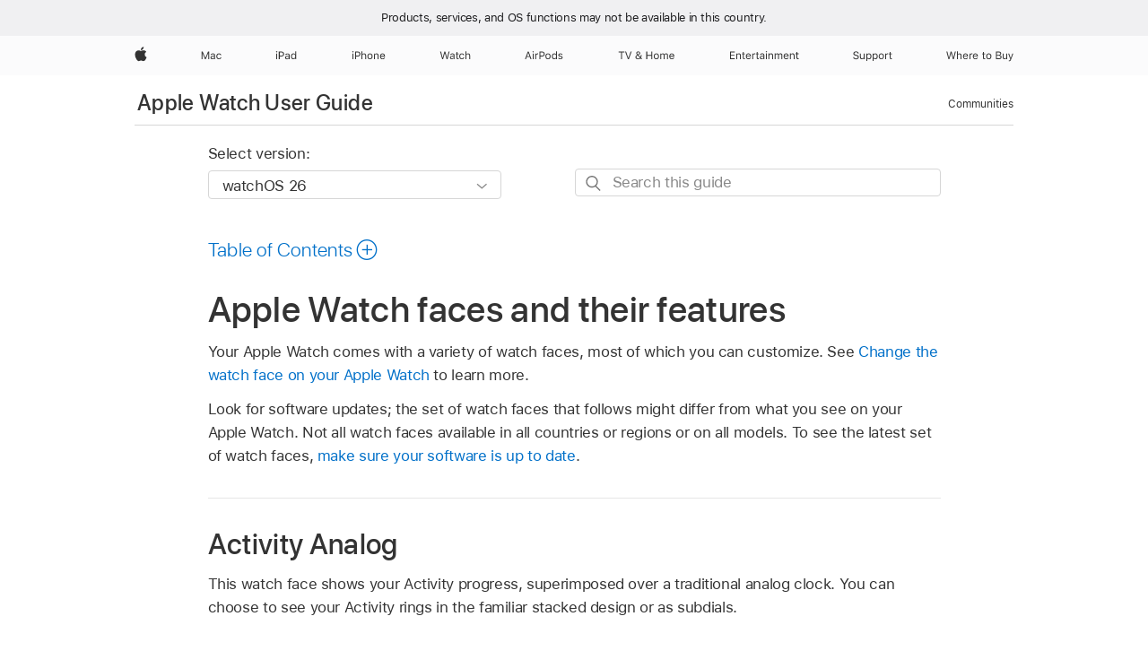

--- FILE ---
content_type: text/html;charset=utf-8
request_url: https://support.apple.com/en-kg/guide/watch/apde9218b440/watchos
body_size: 47195
content:

    
<!DOCTYPE html>
<html lang="en" prefix="og: http://ogp.me/ns#" dir=ltr>

<head>
	<meta name="viewport" content="width=device-width, initial-scale=1" />
	<meta http-equiv="content-type" content="text/html; charset=UTF-8" />
	<title lang="en">Apple Watch faces and their features - Apple Support (KG)</title>
	<link rel="dns-prefetch" href="https://www.apple.com/" />
	<link rel="preconnect" href="https://www.apple.com/" crossorigin />
	<link rel="canonical" href="https://support.apple.com/en-kg/guide/watch/apde9218b440/watchos" />
	<link rel="apple-touch-icon" href="/favicon.ico">
    <link rel="icon" type="image/png" href="/favicon.ico">
	
	
		<meta name="description" content="Your Apple Watch comes with a variety of watch faces, most of which you can customize." />
		<meta property="og:url" content="https://support.apple.com/en-kg/guide/watch/apde9218b440/watchos" />
		<meta property="og:title" content="Apple Watch faces and their features" />
		<meta property="og:description" content="Your Apple Watch comes with a variety of watch faces, most of which you can customize." />
		<meta property="og:site_name" content="Apple Support" />
		<meta property="og:locale" content="en_KG" />
		<meta property="og:type" content="article" />
		<meta name="ac-gn-search-field[locale]" content="en_KG" />
	

	
	
	
	
		<link rel="alternate" hreflang="ar-kw" href="https://support.apple.com/ar-kw/guide/watch/apde9218b440/watchos">
	
		<link rel="alternate" hreflang="en-il" href="https://support.apple.com/en-il/guide/watch/apde9218b440/watchos">
	
		<link rel="alternate" hreflang="ms-my" href="https://support.apple.com/ms-my/guide/watch/apde9218b440/watchos">
	
		<link rel="alternate" hreflang="en-in" href="https://support.apple.com/en-in/guide/watch/apde9218b440/watchos">
	
		<link rel="alternate" hreflang="en-ae" href="https://support.apple.com/en-ae/guide/watch/apde9218b440/watchos">
	
		<link rel="alternate" hreflang="ta-in" href="https://support.apple.com/ta-in/guide/watch/apde9218b440/watchos">
	
		<link rel="alternate" hreflang="no-no" href="https://support.apple.com/no-no/guide/watch/apde9218b440/watchos">
	
		<link rel="alternate" hreflang="en-al" href="https://support.apple.com/en-al/guide/watch/apde9218b440/watchos">
	
		<link rel="alternate" hreflang="en-is" href="https://support.apple.com/en-is/guide/watch/apde9218b440/watchos">
	
		<link rel="alternate" hreflang="el-gr" href="https://support.apple.com/el-gr/guide/watch/apde9218b440/watchos">
	
		<link rel="alternate" hreflang="en-am" href="https://support.apple.com/en-am/guide/watch/apde9218b440/watchos">
	
		<link rel="alternate" hreflang="nl-nl" href="https://support.apple.com/nl-nl/guide/watch/apde9218b440/watchos">
	
		<link rel="alternate" hreflang="he-il" href="https://support.apple.com/he-il/guide/watch/apde9218b440/watchos">
	
		<link rel="alternate" hreflang="en-az" href="https://support.apple.com/en-az/guide/watch/apde9218b440/watchos">
	
		<link rel="alternate" hreflang="or-in" href="https://support.apple.com/or-in/guide/watch/apde9218b440/watchos">
	
		<link rel="alternate" hreflang="hu-hu" href="https://support.apple.com/hu-hu/guide/watch/apde9218b440/watchos">
	
		<link rel="alternate" hreflang="ml-in" href="https://support.apple.com/ml-in/guide/watch/apde9218b440/watchos">
	
		<link rel="alternate" hreflang="en-jo" href="https://support.apple.com/en-jo/guide/watch/apde9218b440/watchos">
	
		<link rel="alternate" hreflang="en-bh" href="https://support.apple.com/en-bh/guide/watch/apde9218b440/watchos">
	
		<link rel="alternate" hreflang="es-cl" href="https://support.apple.com/es-cl/guide/watch/apde9218b440/watchos">
	
		<link rel="alternate" hreflang="fr-sn" href="https://support.apple.com/fr-sn/guide/watch/apde9218b440/watchos">
	
		<link rel="alternate" hreflang="fr-ca" href="https://support.apple.com/fr-ca/guide/watch/apde9218b440/watchos">
	
		<link rel="alternate" hreflang="es-co" href="https://support.apple.com/es-co/guide/watch/apde9218b440/watchos">
	
		<link rel="alternate" hreflang="pl-pl" href="https://support.apple.com/pl-pl/guide/watch/apde9218b440/watchos">
	
		<link rel="alternate" hreflang="en-bn" href="https://support.apple.com/en-bn/guide/watch/apde9218b440/watchos">
	
		<link rel="alternate" hreflang="pt-pt" href="https://support.apple.com/pt-pt/guide/watch/apde9218b440/watchos">
	
		<link rel="alternate" hreflang="en-sa" href="https://support.apple.com/en-sa/guide/watch/apde9218b440/watchos">
	
		<link rel="alternate" hreflang="fr-be" href="https://support.apple.com/fr-be/guide/watch/apde9218b440/watchos">
	
		<link rel="alternate" hreflang="ar-eg" href="https://support.apple.com/ar-eg/guide/watch/apde9218b440/watchos">
	
		<link rel="alternate" hreflang="en-bw" href="https://support.apple.com/en-bw/guide/watch/apde9218b440/watchos">
	
		<link rel="alternate" hreflang="en-by" href="https://support.apple.com/en-by/guide/watch/apde9218b440/watchos">
	
		<link rel="alternate" hreflang="en-ke" href="https://support.apple.com/en-ke/guide/watch/apde9218b440/watchos">
	
		<link rel="alternate" hreflang="hr-hr" href="https://support.apple.com/hr-hr/guide/watch/apde9218b440/watchos">
	
		<link rel="alternate" hreflang="en-om" href="https://support.apple.com/en-om/guide/watch/apde9218b440/watchos">
	
		<link rel="alternate" hreflang="en-ge" href="https://support.apple.com/en-ge/guide/watch/apde9218b440/watchos">
	
		<link rel="alternate" hreflang="zh-mo" href="https://support.apple.com/zh-mo/guide/watch/apde9218b440/watchos">
	
		<link rel="alternate" hreflang="de-at" href="https://support.apple.com/de-at/guide/watch/apde9218b440/watchos">
	
		<link rel="alternate" hreflang="en-gu" href="https://support.apple.com/en-gu/guide/watch/apde9218b440/watchos">
	
		<link rel="alternate" hreflang="en-gw" href="https://support.apple.com/en-gw/guide/watch/apde9218b440/watchos">
	
		<link rel="alternate" hreflang="fr-gn" href="https://support.apple.com/fr-gn/guide/watch/apde9218b440/watchos">
	
		<link rel="alternate" hreflang="bg-bg" href="https://support.apple.com/bg-bg/guide/watch/apde9218b440/watchos">
	
		<link rel="alternate" hreflang="fr-gq" href="https://support.apple.com/fr-gq/guide/watch/apde9218b440/watchos">
	
		<link rel="alternate" hreflang="cs-cz" href="https://support.apple.com/cs-cz/guide/watch/apde9218b440/watchos">
	
		<link rel="alternate" hreflang="en-ph" href="https://support.apple.com/en-ph/guide/watch/apde9218b440/watchos">
	
		<link rel="alternate" hreflang="zh-tw" href="https://support.apple.com/zh-tw/guide/watch/apde9218b440/watchos">
	
		<link rel="alternate" hreflang="ko-kr" href="https://support.apple.com/ko-kr/guide/watch/apde9218b440/watchos">
	
		<link rel="alternate" hreflang="sk-sk" href="https://support.apple.com/sk-sk/guide/watch/apde9218b440/watchos">
	
		<link rel="alternate" hreflang="ru-ru" href="https://support.apple.com/ru-ru/guide/watch/apde9218b440/watchos">
	
		<link rel="alternate" hreflang="ar-om" href="https://support.apple.com/ar-om/guide/watch/apde9218b440/watchos">
	
		<link rel="alternate" hreflang="en-qa" href="https://support.apple.com/en-qa/guide/watch/apde9218b440/watchos">
	
		<link rel="alternate" hreflang="sv-se" href="https://support.apple.com/sv-se/guide/watch/apde9218b440/watchos">
	
		<link rel="alternate" hreflang="mr-in" href="https://support.apple.com/mr-in/guide/watch/apde9218b440/watchos">
	
		<link rel="alternate" hreflang="da-dk" href="https://support.apple.com/da-dk/guide/watch/apde9218b440/watchos">
	
		<link rel="alternate" hreflang="uk-ua" href="https://support.apple.com/uk-ua/guide/watch/apde9218b440/watchos">
	
		<link rel="alternate" hreflang="en-us" href="https://support.apple.com/guide/watch/apde9218b440/watchos">
	
		<link rel="alternate" hreflang="en-mk" href="https://support.apple.com/en-mk/guide/watch/apde9218b440/watchos">
	
		<link rel="alternate" hreflang="en-mn" href="https://support.apple.com/en-mn/guide/watch/apde9218b440/watchos">
	
		<link rel="alternate" hreflang="gu-in" href="https://support.apple.com/gu-in/guide/watch/apde9218b440/watchos">
	
		<link rel="alternate" hreflang="lv-lv" href="https://support.apple.com/lv-lv/guide/watch/apde9218b440/watchos">
	
		<link rel="alternate" hreflang="en-eg" href="https://support.apple.com/en-eg/guide/watch/apde9218b440/watchos">
	
		<link rel="alternate" hreflang="en-mo" href="https://support.apple.com/en-mo/guide/watch/apde9218b440/watchos">
	
		<link rel="alternate" hreflang="en-uz" href="https://support.apple.com/en-uz/guide/watch/apde9218b440/watchos">
	
		<link rel="alternate" hreflang="fr-ne" href="https://support.apple.com/fr-ne/guide/watch/apde9218b440/watchos">
	
		<link rel="alternate" hreflang="en-mt" href="https://support.apple.com/en-mt/guide/watch/apde9218b440/watchos">
	
		<link rel="alternate" hreflang="nl-be" href="https://support.apple.com/nl-be/guide/watch/apde9218b440/watchos">
	
		<link rel="alternate" hreflang="zh-cn" href="https://support.apple.com/zh-cn/guide/watch/apde9218b440/watchos">
	
		<link rel="alternate" hreflang="en-mz" href="https://support.apple.com/en-mz/guide/watch/apde9218b440/watchos">
	
		<link rel="alternate" hreflang="te-in" href="https://support.apple.com/te-in/guide/watch/apde9218b440/watchos">
	
		<link rel="alternate" hreflang="fr-ml" href="https://support.apple.com/fr-ml/guide/watch/apde9218b440/watchos">
	
		<link rel="alternate" hreflang="hi-in" href="https://support.apple.com/hi-in/guide/watch/apde9218b440/watchos">
	
		<link rel="alternate" hreflang="fr-mu" href="https://support.apple.com/fr-mu/guide/watch/apde9218b440/watchos">
	
		<link rel="alternate" hreflang="en-ng" href="https://support.apple.com/en-ng/guide/watch/apde9218b440/watchos">
	
		<link rel="alternate" hreflang="el-cy" href="https://support.apple.com/el-cy/guide/watch/apde9218b440/watchos">
	
		<link rel="alternate" hreflang="en-vn" href="https://support.apple.com/en-vn/guide/watch/apde9218b440/watchos">
	
		<link rel="alternate" hreflang="ja-jp" href="https://support.apple.com/ja-jp/guide/watch/apde9218b440/watchos">
	
		<link rel="alternate" hreflang="de-ch" href="https://support.apple.com/de-ch/guide/watch/apde9218b440/watchos">
	
		<link rel="alternate" hreflang="ar-qa" href="https://support.apple.com/ar-qa/guide/watch/apde9218b440/watchos">
	
		<link rel="alternate" hreflang="ro-ro" href="https://support.apple.com/ro-ro/guide/watch/apde9218b440/watchos">
	
		<link rel="alternate" hreflang="zh-sg" href="https://support.apple.com/zh-sg/guide/watch/apde9218b440/watchos">
	
		<link rel="alternate" hreflang="it-ch" href="https://support.apple.com/it-ch/guide/watch/apde9218b440/watchos">
	
		<link rel="alternate" hreflang="tr-tr" href="https://support.apple.com/tr-tr/guide/watch/apde9218b440/watchos">
	
		<link rel="alternate" hreflang="et-ee" href="https://support.apple.com/et-ee/guide/watch/apde9218b440/watchos">
	
		<link rel="alternate" hreflang="fr-fr" href="https://support.apple.com/fr-fr/guide/watch/apde9218b440/watchos">
	
		<link rel="alternate" hreflang="vi-vn" href="https://support.apple.com/vi-vn/guide/watch/apde9218b440/watchos">
	
		<link rel="alternate" hreflang="fi-fi" href="https://support.apple.com/fi-fi/guide/watch/apde9218b440/watchos">
	
		<link rel="alternate" hreflang="en-kg" href="https://support.apple.com/en-kg/guide/watch/apde9218b440/watchos">
	
		<link rel="alternate" hreflang="en-ca" href="https://support.apple.com/en-ca/guide/watch/apde9218b440/watchos">
	
		<link rel="alternate" hreflang="fr-tn" href="https://support.apple.com/fr-tn/guide/watch/apde9218b440/watchos">
	
		<link rel="alternate" hreflang="lt-lt" href="https://support.apple.com/lt-lt/guide/watch/apde9218b440/watchos">
	
		<link rel="alternate" hreflang="ar-ae" href="https://support.apple.com/ar-ae/guide/watch/apde9218b440/watchos">
	
		<link rel="alternate" hreflang="sl-si" href="https://support.apple.com/sl-si/guide/watch/apde9218b440/watchos">
	
		<link rel="alternate" hreflang="en-kw" href="https://support.apple.com/en-kw/guide/watch/apde9218b440/watchos">
	
		<link rel="alternate" hreflang="bn-in" href="https://support.apple.com/bn-in/guide/watch/apde9218b440/watchos">
	
		<link rel="alternate" hreflang="en-kz" href="https://support.apple.com/en-kz/guide/watch/apde9218b440/watchos">
	
		<link rel="alternate" hreflang="fr-cf" href="https://support.apple.com/fr-cf/guide/watch/apde9218b440/watchos">
	
		<link rel="alternate" hreflang="fr-ci" href="https://support.apple.com/fr-ci/guide/watch/apde9218b440/watchos">
	
		<link rel="alternate" hreflang="pa-in" href="https://support.apple.com/pa-in/guide/watch/apde9218b440/watchos">
	
		<link rel="alternate" hreflang="fr-ch" href="https://support.apple.com/fr-ch/guide/watch/apde9218b440/watchos">
	
		<link rel="alternate" hreflang="es-us" href="https://support.apple.com/es-us/guide/watch/apde9218b440/watchos">
	
		<link rel="alternate" hreflang="kn-in" href="https://support.apple.com/kn-in/guide/watch/apde9218b440/watchos">
	
		<link rel="alternate" hreflang="fr-cm" href="https://support.apple.com/fr-cm/guide/watch/apde9218b440/watchos">
	
		<link rel="alternate" hreflang="en-lb" href="https://support.apple.com/en-lb/guide/watch/apde9218b440/watchos">
	
		<link rel="alternate" hreflang="en-tj" href="https://support.apple.com/en-tj/guide/watch/apde9218b440/watchos">
	
		<link rel="alternate" hreflang="en-tm" href="https://support.apple.com/en-tm/guide/watch/apde9218b440/watchos">
	
		<link rel="alternate" hreflang="ar-sa" href="https://support.apple.com/ar-sa/guide/watch/apde9218b440/watchos">
	
		<link rel="alternate" hreflang="ca-es" href="https://support.apple.com/ca-es/guide/watch/apde9218b440/watchos">
	
		<link rel="alternate" hreflang="de-de" href="https://support.apple.com/de-de/guide/watch/apde9218b440/watchos">
	
		<link rel="alternate" hreflang="en-lk" href="https://support.apple.com/en-lk/guide/watch/apde9218b440/watchos">
	
		<link rel="alternate" hreflang="fr-ma" href="https://support.apple.com/fr-ma/guide/watch/apde9218b440/watchos">
	
		<link rel="alternate" hreflang="zh-hk" href="https://support.apple.com/zh-hk/guide/watch/apde9218b440/watchos">
	
		<link rel="alternate" hreflang="pt-br" href="https://support.apple.com/pt-br/guide/watch/apde9218b440/watchos">
	
		<link rel="alternate" hreflang="de-li" href="https://support.apple.com/de-li/guide/watch/apde9218b440/watchos">
	
		<link rel="alternate" hreflang="es-es" href="https://support.apple.com/es-es/guide/watch/apde9218b440/watchos">
	
		<link rel="alternate" hreflang="ar-bh" href="https://support.apple.com/ar-bh/guide/watch/apde9218b440/watchos">
	
		<link rel="alternate" hreflang="fr-mg" href="https://support.apple.com/fr-mg/guide/watch/apde9218b440/watchos">
	
		<link rel="alternate" hreflang="ar-jo" href="https://support.apple.com/ar-jo/guide/watch/apde9218b440/watchos">
	
		<link rel="alternate" hreflang="es-mx" href="https://support.apple.com/es-mx/guide/watch/apde9218b440/watchos">
	
		<link rel="alternate" hreflang="it-it" href="https://support.apple.com/it-it/guide/watch/apde9218b440/watchos">
	
		<link rel="alternate" hreflang="ur-in" href="https://support.apple.com/ur-in/guide/watch/apde9218b440/watchos">
	
		<link rel="alternate" hreflang="id-id" href="https://support.apple.com/id-id/guide/watch/apde9218b440/watchos">
	
		<link rel="alternate" hreflang="de-lu" href="https://support.apple.com/de-lu/guide/watch/apde9218b440/watchos">
	
		<link rel="alternate" hreflang="en-md" href="https://support.apple.com/en-md/guide/watch/apde9218b440/watchos">
	
		<link rel="alternate" hreflang="fr-lu" href="https://support.apple.com/fr-lu/guide/watch/apde9218b440/watchos">
	
		<link rel="alternate" hreflang="en-me" href="https://support.apple.com/en-me/guide/watch/apde9218b440/watchos">
	
		<link rel="alternate" hreflang="th-th" href="https://support.apple.com/th-th/guide/watch/apde9218b440/watchos">
	

		<link rel="preload" as="style" href="/clientside/build/apd-sasskit.built.css" onload="this.onload=null;this.rel='stylesheet'">
		<noscript>
			<link rel="stylesheet" href="/clientside/build/apd-sasskit.built.css" type="text/css" />
		</noscript>

		
			<link rel="preload" as="style" href="/clientside/build/app-apd.css" onload="this.onload=null;this.rel='stylesheet'">
			<noscript>
				<link rel="stylesheet" href="/clientside/build/app-apd.css" type="text/css" />
			</noscript>
    	

	
    <link rel="preload" as="style"
        href="//www.apple.com/wss/fonts?families=SF+Pro,v1:200,300,400,500,600|SF+Pro+Icons,v1"
        onload="this.onload=null;this.rel='stylesheet'">
    <noscript>
        <link rel="stylesheet" href="//www.apple.com/wss/fonts?families=SF+Pro,v1:200,300,400,500,600|SF+Pro+Icons,v1" type="text/css" />
    </noscript>


	<script>
 
    var _applemd = {
        page: {
            
            site_section: "kb",
            
            content_type: "bk",
            info_type: "",
            topics: "",
            in_house: "",
            locale: "en-kg",
            
                content_template: "topic",
            
            friendly_content: {
                title: `Apple Watch User Guide`,
                publish_date: "11032025",
                
                    topic_id:   "APDE9218B440",
                    article_id        :   "BK_BC239B4EF0FC33289E74F91394CFEBE6_APDE9218B440",
                    product_version   :   "watch, 26",
                    os_version        :   "watchOS 26, 26",
                    article_version   :   "1"
                
            },
            
            
        },
        
            product: "watch"
        
    };
    const isMobilePlayer = /iPhone|iPod|Android/i.test(navigator.userAgent);
    

</script>

	
	<script>
		var data = {	
			showHelpFulfeedBack: true,
			id: "BK_BC239B4EF0FC33289E74F91394CFEBE6_APDE9218B440",
			locale: "en_US",
			podCookie: "kg~en",
			source : "",
			isSecureEnv: false,
			dtmPageSource: "topic",
			domain: "support.apple.com",
			isNeighborJsEnabled: true,
            dtmPageName: "acs.pageload"
		}
		window.appState = JSON.stringify(data);
	</script>
	 
		<script src="/clientside/build/nn.js" type="text/javascript" charset="utf-8"></script>
<script>
    
     var neighborInitData = {
        appDataSchemaVersion: '1.0.0',
        webVitalDataThrottlingPercentage: 100,
        reportThrottledWebVitalDataTypes: ['system:dom-content-loaded', 'system:load', 'system:unfocus', 'system:focus', 'system:unload', 'system:page-hide', 'system:visibility-change-visible', 'system:visibility-change-hidden', 'system:event', 'app:load', 'app:unload', 'app:event'],
        trackMarcomSearch: true,
        trackSurvey: true,
        
        endpoint: 'https://supportmetrics.apple.com/content/services/stats'
    }
</script>

	

 
	<script type="application/ld+json">
		{ 
		"@context": "https://schema.org", 
		"@type": "WebPage", 
		"name": "Apple Watch faces and their features - Apple Support (KG)", 
		"keywords": [
			{"@type": "DefinedTerm", "name": "ipde-loc-disclaimer-region"}
			
		]
		}
	</script>
	

</head>


	<body id="apde9218b440" dir="ltr" data-istaskopen="true" lang="en" class="ac-gn-current-support no-js AppleTopic apd-topic dark-mode-enabled" data-designversion="2" itemscope
		itemtype="https://schema.org/TechArticle">

    
	
		 
      <div id="cisHeader" lang=en-kg>
        <div class="cis-bar-text"> Products, services, and OS functions <br class="cis-bar-text-br"/> may not be available in this country. </div>               
      </div>
       <link rel="stylesheet" media="all" href="/clientside/build/cis-locale-bar.css" />






		 <meta name="globalnav-store-key" content="S2A49YFKJF2JAT22K" />
<meta name="globalnav-search-field[name]" content="q" />
<meta name="globalnav-search-field[action]" content="https://support.apple.com/kb/index" />
<meta name="globalnav-search-field[src]" content="globalnav_support" />
<meta name="globalnav-search-field[type]" content="organic" />
<meta name="globalnav-search-field[page]" content="search" />
<meta name="globalnav-search-field[locale]" content="en_KG" />
<meta name="globalnav-search-field[placeholder]" content="Search Support" />
<link
  rel="stylesheet"
  type="text/css"
  href="https://www.apple.com/api-www/global-elements/global-header/v1/assets/globalheader.css"
/>
<div id="globalheader" class="globalnav-scrim globalheader-light"><aside id="globalmessage-segment" lang="en-KG" dir="ltr" class="globalmessage-segment"><ul data-strings="{}" class="globalmessage-segment-content"></ul></aside><nav id="globalnav" lang="en-KG" dir="ltr" aria-label="Global" data-analytics-element-engagement-start="globalnav:onFlyoutOpen" data-analytics-element-engagement-end="globalnav:onFlyoutClose" data-analytics-activitymap-region-id="global nav" data-analytics-region="global nav" class="globalnav no-js   "><div class="globalnav-content"><div class="globalnav-item globalnav-menuback"><button aria-label="Main menu" class="globalnav-menuback-button"><span class="globalnav-chevron-icon"><svg height="48" viewBox="0 0 9 48" width="9" xmlns="http://www.w3.org/2000/svg"><path d="m1.5618 24.0621 6.5581-6.4238c.2368-.2319.2407-.6118.0088-.8486-.2324-.2373-.6123-.2407-.8486-.0088l-7 6.8569c-.1157.1138-.1807.2695-.1802.4316.001.1621.0674.3174.1846.4297l7 6.7241c.1162.1118.2661.1675.4155.1675.1577 0 .3149-.062.4326-.1846.2295-.2388.2222-.6187-.0171-.8481z"></path></svg></span></button></div><ul id="globalnav-list" class="globalnav-list"><li data-analytics-element-engagement="globalnav hover - apple" class="
				globalnav-item
				globalnav-item-apple
				
				
			"><a href="https://www.apple.com/kg/" data-globalnav-item-name="apple" data-analytics-title="apple home" aria-label="Apple" class="globalnav-link globalnav-link-apple"><span class="globalnav-image-regular globalnav-link-image"><svg height="44" viewBox="0 0 14 44" width="14" xmlns="http://www.w3.org/2000/svg"><path d="m13.0729 17.6825a3.61 3.61 0 0 0 -1.7248 3.0365 3.5132 3.5132 0 0 0 2.1379 3.2223 8.394 8.394 0 0 1 -1.0948 2.2618c-.6816.9812-1.3943 1.9623-2.4787 1.9623s-1.3633-.63-2.613-.63c-1.2187 0-1.6525.6507-2.644.6507s-1.6834-.9089-2.4787-2.0243a9.7842 9.7842 0 0 1 -1.6628-5.2776c0-3.0984 2.014-4.7405 3.9969-4.7405 1.0535 0 1.9314.6919 2.5924.6919.63 0 1.6112-.7333 2.8092-.7333a3.7579 3.7579 0 0 1 3.1604 1.5802zm-3.7284-2.8918a3.5615 3.5615 0 0 0 .8469-2.22 1.5353 1.5353 0 0 0 -.031-.32 3.5686 3.5686 0 0 0 -2.3445 1.2084 3.4629 3.4629 0 0 0 -.8779 2.1585 1.419 1.419 0 0 0 .031.2892 1.19 1.19 0 0 0 .2169.0207 3.0935 3.0935 0 0 0 2.1586-1.1368z"></path></svg></span><span class="globalnav-image-compact globalnav-link-image"><svg height="48" viewBox="0 0 17 48" width="17" xmlns="http://www.w3.org/2000/svg"><path d="m15.5752 19.0792a4.2055 4.2055 0 0 0 -2.01 3.5376 4.0931 4.0931 0 0 0 2.4908 3.7542 9.7779 9.7779 0 0 1 -1.2755 2.6351c-.7941 1.1431-1.6244 2.2862-2.8878 2.2862s-1.5883-.734-3.0443-.734c-1.42 0-1.9252.7581-3.08.7581s-1.9611-1.0589-2.8876-2.3584a11.3987 11.3987 0 0 1 -1.9373-6.1487c0-3.61 2.3464-5.523 4.6566-5.523 1.2274 0 2.25.8062 3.02.8062.734 0 1.8771-.8543 3.2729-.8543a4.3778 4.3778 0 0 1 3.6822 1.841zm-6.8586-2.0456a1.3865 1.3865 0 0 1 -.2527-.024 1.6557 1.6557 0 0 1 -.0361-.337 4.0341 4.0341 0 0 1 1.0228-2.5148 4.1571 4.1571 0 0 1 2.7314-1.4078 1.7815 1.7815 0 0 1 .0361.373 4.1487 4.1487 0 0 1 -.9867 2.587 3.6039 3.6039 0 0 1 -2.5148 1.3236z"></path></svg></span><span class="globalnav-link-text">Apple</span></a></li><li data-topnav-flyout-item="menu" data-topnav-flyout-label="Menu" role="none" class="globalnav-item globalnav-menu"><div data-topnav-flyout="menu" class="globalnav-flyout"><div class="globalnav-menu-list"><div data-analytics-element-engagement="globalnav hover - mac" class="
				globalnav-item
				globalnav-item-mac
				globalnav-item-menu
				
			"><ul role="none" class="globalnav-submenu-trigger-group"><li class="globalnav-submenu-trigger-item"><a href="https://www.apple.com/kg/mac/" data-globalnav-item-name="mac" data-topnav-flyout-trigger-compact="true" data-analytics-title="mac" data-analytics-element-engagement="hover - mac" aria-label="Mac" class="globalnav-link globalnav-submenu-trigger-link globalnav-link-mac"><span class="globalnav-link-text-container"><span class="globalnav-image-regular globalnav-link-image"><svg height="44" viewBox="0 0 23 44" width="23" xmlns="http://www.w3.org/2000/svg"><path d="m8.1558 25.9987v-6.457h-.0703l-2.666 6.457h-.8907l-2.666-6.457h-.0703v6.457h-.9844v-8.4551h1.2246l2.8945 7.0547h.0938l2.8945-7.0547h1.2246v8.4551zm2.5166-1.7696c0-1.1309.832-1.7812 2.3027-1.8691l1.8223-.1113v-.5742c0-.7793-.4863-1.207-1.4297-1.207-.7559 0-1.2832.2871-1.4238.7852h-1.0195c.1348-1.0137 1.1309-1.6816 2.4785-1.6816 1.541 0 2.4023.791 2.4023 2.1035v4.3242h-.9609v-.9318h-.0938c-.4102.6738-1.1016 1.043-1.9453 1.043-1.2246 0-2.1328-.7266-2.1328-1.8809zm4.125-.5859v-.5801l-1.6992.1113c-.9609.0645-1.3828.3984-1.3828 1.0312 0 .6445.5449 1.0195 1.2773 1.0195 1.0371.0001 1.8047-.6796 1.8047-1.5819zm6.958-2.0273c-.1641-.627-.7207-1.1367-1.6289-1.1367-1.1367 0-1.8516.9082-1.8516 2.3379 0 1.459.7266 2.3848 1.8516 2.3848.8496 0 1.4414-.3926 1.6289-1.1074h1.0195c-.1816 1.1602-1.125 2.0156-2.6426 2.0156-1.7695 0-2.9004-1.2832-2.9004-3.293 0-1.9688 1.125-3.2461 2.8945-3.2461 1.5352 0 2.4727.9199 2.6484 2.0449z"></path></svg></span><span class="globalnav-link-text">Mac</span></span></a></li></ul></div><div data-analytics-element-engagement="globalnav hover - ipad" class="
				globalnav-item
				globalnav-item-ipad
				globalnav-item-menu
				
			"><ul role="none" class="globalnav-submenu-trigger-group"><li class="globalnav-submenu-trigger-item"><a href="https://www.apple.com/kg/ipad/" data-globalnav-item-name="ipad" data-topnav-flyout-trigger-compact="true" data-analytics-title="ipad" data-analytics-element-engagement="hover - ipad" aria-label="iPad" class="globalnav-link globalnav-submenu-trigger-link globalnav-link-ipad"><span class="globalnav-link-text-container"><span class="globalnav-image-regular globalnav-link-image"><svg height="44" viewBox="0 0 24 44" width="24" xmlns="http://www.w3.org/2000/svg"><path d="m14.9575 23.7002c0 .902-.768 1.582-1.805 1.582-.732 0-1.277-.375-1.277-1.02 0-.632.422-.966 1.383-1.031l1.699-.111zm-1.395-4.072c-1.347 0-2.343.668-2.478 1.681h1.019c.141-.498.668-.785 1.424-.785.944 0 1.43.428 1.43 1.207v.574l-1.822.112c-1.471.088-2.303.738-2.303 1.869 0 1.154.908 1.881 2.133 1.881.844 0 1.535-.369 1.945-1.043h.094v.931h.961v-4.324c0-1.312-.862-2.103-2.403-2.103zm6.769 5.575c-1.155 0-1.846-.885-1.846-2.361 0-1.471.697-2.362 1.846-2.362 1.142 0 1.857.914 1.857 2.362 0 1.459-.709 2.361-1.857 2.361zm1.834-8.027v3.503h-.088c-.358-.691-1.102-1.107-1.981-1.107-1.605 0-2.654 1.289-2.654 3.27 0 1.986 1.037 3.269 2.654 3.269.873 0 1.623-.416 2.022-1.119h.093v1.008h.961v-8.824zm-15.394 4.869h-1.863v-3.563h1.863c1.225 0 1.899.639 1.899 1.799 0 1.119-.697 1.764-1.899 1.764zm.276-4.5h-3.194v8.455h1.055v-3.018h2.127c1.588 0 2.719-1.119 2.719-2.701 0-1.611-1.108-2.736-2.707-2.736zm-6.064 8.454h1.008v-6.316h-1.008zm-.199-8.237c0-.387.316-.704.703-.704s.703.317.703.704c0 .386-.316.703-.703.703s-.703-.317-.703-.703z"></path></svg></span><span class="globalnav-link-text">iPad</span></span></a></li></ul></div><div data-analytics-element-engagement="globalnav hover - iphone" class="
				globalnav-item
				globalnav-item-iphone
				globalnav-item-menu
				
			"><ul role="none" class="globalnav-submenu-trigger-group"><li class="globalnav-submenu-trigger-item"><a href="https://www.apple.com/kg/iphone/" data-globalnav-item-name="iphone" data-topnav-flyout-trigger-compact="true" data-analytics-title="iphone" data-analytics-element-engagement="hover - iphone" aria-label="iPhone" class="globalnav-link globalnav-submenu-trigger-link globalnav-link-iphone"><span class="globalnav-link-text-container"><span class="globalnav-image-regular globalnav-link-image"><svg height="44" viewBox="0 0 38 44" width="38" xmlns="http://www.w3.org/2000/svg"><path d="m32.7129 22.3203h3.48c-.023-1.119-.691-1.857-1.693-1.857-1.008 0-1.711.738-1.787 1.857zm4.459 2.045c-.293 1.078-1.277 1.746-2.66 1.746-1.752 0-2.848-1.266-2.848-3.264 0-1.986 1.113-3.275 2.848-3.275 1.705 0 2.742 1.213 2.742 3.176v.386h-4.541v.047c.053 1.248.75 2.039 1.822 2.039.815 0 1.366-.298 1.629-.855zm-12.282-4.682h.961v.996h.094c.316-.697.932-1.107 1.898-1.107 1.418 0 2.209.838 2.209 2.338v4.09h-1.007v-3.844c0-1.137-.481-1.676-1.489-1.676s-1.658.674-1.658 1.781v3.739h-1.008zm-2.499 3.158c0-1.5-.674-2.361-1.869-2.361-1.196 0-1.87.861-1.87 2.361 0 1.495.674 2.362 1.87 2.362 1.195 0 1.869-.867 1.869-2.362zm-4.782 0c0-2.033 1.114-3.269 2.913-3.269 1.798 0 2.912 1.236 2.912 3.269 0 2.028-1.114 3.27-2.912 3.27-1.799 0-2.913-1.242-2.913-3.27zm-6.636-5.666h1.008v3.504h.093c.317-.697.979-1.107 1.946-1.107 1.336 0 2.179.855 2.179 2.338v4.09h-1.007v-3.844c0-1.119-.504-1.676-1.459-1.676-1.131 0-1.752.715-1.752 1.781v3.739h-1.008zm-6.015 4.87h1.863c1.202 0 1.899-.645 1.899-1.764 0-1.16-.674-1.799-1.899-1.799h-1.863zm2.139-4.5c1.599 0 2.707 1.125 2.707 2.736 0 1.582-1.131 2.701-2.719 2.701h-2.127v3.018h-1.055v-8.455zm-6.114 8.454h1.008v-6.316h-1.008zm-.2-8.238c0-.386.317-.703.703-.703.387 0 .704.317.704.703 0 .387-.317.704-.704.704-.386 0-.703-.317-.703-.704z"></path></svg></span><span class="globalnav-link-text">iPhone</span></span></a></li></ul></div><div data-analytics-element-engagement="globalnav hover - watch" class="
				globalnav-item
				globalnav-item-watch
				globalnav-item-menu
				
			"><ul role="none" class="globalnav-submenu-trigger-group"><li class="globalnav-submenu-trigger-item"><a href="https://www.apple.com/kg/watch/" data-globalnav-item-name="watch" data-topnav-flyout-trigger-compact="true" data-analytics-title="watch" data-analytics-element-engagement="hover - watch" aria-label="Watch" class="globalnav-link globalnav-submenu-trigger-link globalnav-link-watch"><span class="globalnav-link-text-container"><span class="globalnav-image-regular globalnav-link-image"><svg height="44" viewBox="0 0 35 44" width="35" xmlns="http://www.w3.org/2000/svg"><path d="m28.9819 17.1758h1.008v3.504h.094c.316-.697.978-1.108 1.945-1.108 1.336 0 2.18.856 2.18 2.338v4.09h-1.008v-3.844c0-1.119-.504-1.675-1.459-1.675-1.131 0-1.752.715-1.752 1.781v3.738h-1.008zm-2.42 4.441c-.164-.627-.721-1.136-1.629-1.136-1.137 0-1.852.908-1.852 2.338 0 1.459.727 2.384 1.852 2.384.849 0 1.441-.392 1.629-1.107h1.019c-.182 1.16-1.125 2.016-2.642 2.016-1.77 0-2.901-1.284-2.901-3.293 0-1.969 1.125-3.247 2.895-3.247 1.535 0 2.472.92 2.648 2.045zm-6.533-3.568v1.635h1.407v.844h-1.407v3.574c0 .744.282 1.06.938 1.06.182 0 .281-.006.469-.023v.85c-.2.035-.393.058-.592.058-1.301 0-1.822-.48-1.822-1.687v-3.832h-1.02v-.844h1.02v-1.635zm-4.2 5.596v-.58l-1.699.111c-.961.064-1.383.398-1.383 1.031 0 .645.545 1.02 1.277 1.02 1.038 0 1.805-.68 1.805-1.582zm-4.125.586c0-1.131.832-1.782 2.303-1.869l1.822-.112v-.574c0-.779-.486-1.207-1.43-1.207-.755 0-1.283.287-1.423.785h-1.02c.135-1.014 1.131-1.682 2.479-1.682 1.541 0 2.402.792 2.402 2.104v4.324h-.961v-.931h-.094c-.41.673-1.101 1.043-1.945 1.043-1.225 0-2.133-.727-2.133-1.881zm-7.684 1.769h-.996l-2.303-8.455h1.101l1.682 6.873h.07l1.893-6.873h1.066l1.893 6.873h.07l1.682-6.873h1.101l-2.302 8.455h-.996l-1.946-6.674h-.07z"></path></svg></span><span class="globalnav-link-text">Watch</span></span></a></li></ul></div><div data-analytics-element-engagement="globalnav hover - airpods" class="
				globalnav-item
				globalnav-item-airpods
				globalnav-item-menu
				
			"><ul role="none" class="globalnav-submenu-trigger-group"><li class="globalnav-submenu-trigger-item"><a href="https://www.apple.com/kg/airpods/" data-globalnav-item-name="airpods" data-topnav-flyout-trigger-compact="true" data-analytics-title="airpods" data-analytics-element-engagement="hover - airpods" aria-label="AirPods" class="globalnav-link globalnav-submenu-trigger-link globalnav-link-airpods"><span class="globalnav-link-text-container"><span class="globalnav-image-regular globalnav-link-image"><svg height="44" viewBox="0 0 43 44" width="43" xmlns="http://www.w3.org/2000/svg"><path d="m11.7153 19.6836h.961v.937h.094c.187-.615.914-1.048 1.752-1.048.164 0 .375.011.504.029v1.008c-.082-.024-.446-.059-.645-.059-.961 0-1.658.645-1.658 1.535v3.914h-1.008zm28.135-.111c1.324 0 2.244.656 2.379 1.693h-.996c-.135-.504-.627-.838-1.389-.838-.75 0-1.336.381-1.336.943 0 .434.352.704 1.096.885l.973.235c1.189.287 1.763.802 1.763 1.711 0 1.13-1.095 1.91-2.531 1.91-1.406 0-2.373-.674-2.484-1.723h1.037c.17.533.674.873 1.482.873.85 0 1.459-.404 1.459-.984 0-.434-.328-.727-1.002-.891l-1.084-.264c-1.183-.287-1.722-.796-1.722-1.71 0-1.049 1.013-1.84 2.355-1.84zm-6.665 5.631c-1.155 0-1.846-.885-1.846-2.362 0-1.471.697-2.361 1.846-2.361 1.142 0 1.857.914 1.857 2.361 0 1.459-.709 2.362-1.857 2.362zm1.834-8.028v3.504h-.088c-.358-.691-1.102-1.107-1.981-1.107-1.605 0-2.654 1.289-2.654 3.269 0 1.987 1.037 3.27 2.654 3.27.873 0 1.623-.416 2.022-1.119h.094v1.007h.961v-8.824zm-9.001 8.028c-1.195 0-1.869-.868-1.869-2.362 0-1.5.674-2.361 1.869-2.361 1.196 0 1.869.861 1.869 2.361 0 1.494-.673 2.362-1.869 2.362zm0-5.631c-1.799 0-2.912 1.236-2.912 3.269 0 2.028 1.113 3.27 2.912 3.27s2.912-1.242 2.912-3.27c0-2.033-1.113-3.269-2.912-3.269zm-17.071 6.427h1.008v-6.316h-1.008zm-.199-8.238c0-.387.317-.703.703-.703.387 0 .703.316.703.703s-.316.703-.703.703c-.386 0-.703-.316-.703-.703zm-6.137 4.922 1.324-3.773h.093l1.325 3.773zm1.892-5.139h-1.043l-3.117 8.455h1.107l.85-2.42h3.363l.85 2.42h1.107zm14.868 4.5h-1.864v-3.562h1.864c1.224 0 1.898.639 1.898 1.799 0 1.119-.697 1.763-1.898 1.763zm.275-4.5h-3.193v8.455h1.054v-3.017h2.127c1.588 0 2.719-1.119 2.719-2.701 0-1.612-1.107-2.737-2.707-2.737z"></path></svg></span><span class="globalnav-link-text">AirPods</span></span></a></li></ul></div><div data-analytics-element-engagement="globalnav hover - tv-home" class="
				globalnav-item
				globalnav-item-tv-home
				globalnav-item-menu
				
			"><ul role="none" class="globalnav-submenu-trigger-group"><li class="globalnav-submenu-trigger-item"><a href="https://www.apple.com/kg/tv-home/" data-globalnav-item-name="tv-home" data-topnav-flyout-trigger-compact="true" data-analytics-title="tv &amp; home" data-analytics-element-engagement="hover - tv &amp; home" aria-label="TV and Home" class="globalnav-link globalnav-submenu-trigger-link globalnav-link-tv-home"><span class="globalnav-link-text-container"><span class="globalnav-image-regular globalnav-link-image"><svg height="44" viewBox="0 0 65 44" width="65" xmlns="http://www.w3.org/2000/svg"><path d="m4.3755 26v-7.5059h-2.7246v-.9492h6.5039v.9492h-2.7246v7.5059zm7.7314 0-3.1172-8.4551h1.1074l2.4844 7.0898h.0938l2.4844-7.0898h1.1074l-3.1172 8.4551zm13.981-.8438c-.7207.6328-1.7109 1.002-2.7363 1.002-1.6816 0-2.8594-.9961-2.8594-2.4141 0-1.002.5449-1.7637 1.6758-2.3613.0762-.0352.2344-.1172.3281-.1641-.7793-.8203-1.0605-1.3652-1.0605-1.9805 0-1.084.9199-1.8926 2.1562-1.8926 1.248 0 2.1562.7969 2.1562 1.9043 0 .8672-.5215 1.5-1.8281 2.1855l2.1152 2.2734c.2637-.5273.3984-1.2188.3984-2.2734v-.1465h.9844v.1523c0 1.3125-.2344 2.2676-.6973 2.9824l1.4708 1.5764h-1.3242zm-4.541-1.4824c0 .9492.7676 1.5938 1.8984 1.5938.7676 0 1.5586-.3047 2.0215-.791l-2.3906-2.6133c-.0645.0234-.2168.0996-.2988.1406-.8145.4219-1.2305 1.0078-1.2305 1.6699zm3.2109-4.3886c0-.6562-.4746-1.1016-1.1602-1.1016-.6738 0-1.1543.457-1.1543 1.1133 0 .4688.2402.8789.9082 1.541 1.0313-.5274 1.4063-.9492 1.4063-1.5527zm13.5176 6.7148v-3.8496h-4.6406v3.8496h-1.0547v-8.4551h1.0547v3.6562h4.6406v-3.6562h1.0547v8.4551zm2.6455-3.1582c0-2.0332 1.1133-3.2695 2.9121-3.2695s2.9121 1.2363 2.9121 3.2695c0 2.0273-1.1133 3.2695-2.9121 3.2695s-2.9121-1.2422-2.9121-3.2695zm4.7812 0c0-1.5-.6738-2.3613-1.8691-2.3613s-1.8691.8613-1.8691 2.3613c0 1.4941.6738 2.3613 1.8691 2.3613s1.8691-.8672 1.8691-2.3613zm2.5054-3.1582h.9609v.9961h.0938c.2871-.7031.9199-1.1074 1.7637-1.1074.8555 0 1.4531.4512 1.7461 1.1074h.0938c.3398-.668 1.0605-1.1074 1.9336-1.1074 1.2891 0 2.0098.7383 2.0098 2.0625v4.3652h-1.0078v-4.1309c0-.9316-.4395-1.3887-1.3301-1.3887-.8789 0-1.4648.6562-1.4648 1.459v4.0606h-1.0078v-4.2891c0-.75-.5215-1.2305-1.3184-1.2305-.8262 0-1.4648.7148-1.4648 1.6055v3.9141h-1.0078v-6.3164zm15.5127 4.6816c-.293 1.0781-1.2773 1.7461-2.6602 1.7461-1.752 0-2.8477-1.2656-2.8477-3.2637 0-1.9863 1.1133-3.2754 2.8477-3.2754 1.7051 0 2.7422 1.2129 2.7422 3.1758v.3867h-4.541v.0469c.0527 1.248.75 2.0391 1.8223 2.0391.8145 0 1.3652-.2988 1.6289-.8555zm-4.459-2.0449h3.4805c-.0234-1.1191-.6914-1.8574-1.6934-1.8574-1.0078 0-1.7109.7383-1.7871 1.8574z"></path></svg></span><span class="globalnav-link-text">TV &amp; Home</span></span></a></li></ul></div><div data-analytics-element-engagement="globalnav hover - entertainment" class="
				globalnav-item
				globalnav-item-entertainment
				globalnav-item-menu
				
			"><ul role="none" class="globalnav-submenu-trigger-group"><li class="globalnav-submenu-trigger-item"><a href="https://www.apple.com/kg/entertainment/" data-globalnav-item-name="entertainment" data-topnav-flyout-trigger-compact="true" data-analytics-title="entertainment" data-analytics-element-engagement="hover - entertainment" aria-label="Entertainment" class="globalnav-link globalnav-submenu-trigger-link globalnav-link-entertainment"><span class="globalnav-link-text-container"><span class="globalnav-image-regular globalnav-link-image"><svg xmlns="http://www.w3.org/2000/svg" viewBox="0 0 77 44" width="77" height="44"><path d="m0 17.4863h5.2383v.9492h-4.1836v2.7129h3.9668v.9375h-3.9668v2.9062h4.1836v.9492h-5.2383zm6.8994 2.1387h1.0195v.9492h.0938c.3164-.668.9082-1.0605 1.8398-1.0605 1.418 0 2.209.8379 2.209 2.3379v4.0898h-1.0195v-3.8438c0-1.1367-.4688-1.6816-1.4766-1.6816s-1.6465.6797-1.6465 1.7871v3.7383h-1.0195zm7.2803 4.6758v-3.832h-.9961v-.8438h.9961v-1.6348h1.0547v1.6348h1.3828v.8438h-1.3828v3.5742c0 .7441.2578 1.043.9141 1.043.1816 0 .2812-.0059.4688-.0234v.8672c-.1992.0352-.3926.0586-.5918.0586-1.3009-.0001-1.8458-.4806-1.8458-1.6876zm3.4365-1.4942v-.0059c0-1.9512 1.1133-3.2871 2.8301-3.2871s2.7598 1.2773 2.7598 3.1641v.3984h-4.5469c.0293 1.3066.75 2.0684 1.875 2.0684.8555 0 1.3828-.4043 1.5527-.7852l.0234-.0527h1.0195l-.0117.0469c-.2168.8555-1.1191 1.6992-2.6074 1.6992-1.8046 0-2.8945-1.2656-2.8945-3.2461zm1.0606-.5449h3.4922c-.1055-1.248-.7969-1.8398-1.7285-1.8398-.9376 0-1.6524.6386-1.7637 1.8398zm5.9912-2.6367h1.0195v.9375h.0938c.2402-.6621.832-1.0488 1.6875-1.0488.1934 0 .4102.0234.5098.041v.9902c-.2109-.0352-.4043-.0586-.627-.0586-.9727 0-1.6641.6152-1.6641 1.541v3.9141h-1.0195zm4.9658 4.6758v-3.832h-.9961v-.8438h.9961v-1.6348h1.0547v1.6348h1.3828v.8438h-1.3828v3.5742c0 .7441.2578 1.043.9141 1.043.1816 0 .2812-.0059.4688-.0234v.8672c-.1992.0352-.3926.0586-.5918.0586-1.3009-.0001-1.8458-.4806-1.8458-1.6876zm3.4658-.1231v-.0117c0-1.125.832-1.7754 2.3027-1.8633l1.8105-.1113v-.5742c0-.7793-.4746-1.2012-1.418-1.2012-.7559 0-1.2539.2812-1.418.7734l-.0059.0176h-1.0195l.0059-.0352c.1641-.9902 1.125-1.6582 2.4727-1.6582 1.541 0 2.4023.791 2.4023 2.1035v4.3242h-1.0195v-.9316h-.0938c-.3984.6738-1.0605 1.043-1.9102 1.043-1.201 0-2.1092-.7265-2.1092-1.875zm2.3203.9903c1.0371 0 1.793-.6797 1.793-1.582v-.5742l-1.6875.1055c-.9609.0586-1.3828.3984-1.3828 1.0254v.0117c0 .6386.5449 1.0136 1.2773 1.0136zm4.3926-7.4649c0-.3867.3164-.7031.7031-.7031s.7031.3164.7031.7031-.3164.7031-.7031.7031-.7031-.3164-.7031-.7031zm.1875 1.9219h1.0195v6.3164h-1.0195zm2.8213 0h1.0195v.9492h.0938c.3164-.668.9082-1.0605 1.8398-1.0605 1.418 0 2.209.8379 2.209 2.3379v4.0898h-1.0195v-3.8438c0-1.1367-.4688-1.6816-1.4766-1.6816s-1.6465.6797-1.6465 1.7871v3.7383h-1.0195zm6.8818 0h1.0195v.9609h.0938c.2812-.6797.8789-1.0723 1.7051-1.0723.8555 0 1.4531.4512 1.7461 1.1074h.0938c.3398-.668 1.0605-1.1074 1.9336-1.1074 1.2891 0 2.0098.7383 2.0098 2.0625v4.3652h-1.0195v-4.1309c0-.9316-.4277-1.3945-1.3184-1.3945-.8789 0-1.459.6621-1.459 1.4648v4.0605h-1.0195v-4.2891c0-.75-.5156-1.2363-1.3125-1.2363-.8262 0-1.4531.7207-1.4531 1.6113v3.9141h-1.0195v-6.3162zm10.0049 3.1816v-.0059c0-1.9512 1.1133-3.2871 2.8301-3.2871s2.7598 1.2773 2.7598 3.1641v.3984h-4.5469c.0293 1.3066.75 2.0684 1.875 2.0684.8555 0 1.3828-.4043 1.5527-.7852l.0234-.0527h1.0195l-.0116.0469c-.2168.8555-1.1191 1.6992-2.6074 1.6992-1.8047 0-2.8946-1.2656-2.8946-3.2461zm1.0606-.5449h3.4922c-.1055-1.248-.7969-1.8398-1.7285-1.8398-.9376 0-1.6524.6386-1.7637 1.8398zm5.9912-2.6367h1.0195v.9492h.0938c.3164-.668.9082-1.0605 1.8398-1.0605 1.418 0 2.209.8379 2.209 2.3379v4.0898h-1.0195v-3.8438c0-1.1367-.4688-1.6816-1.4766-1.6816s-1.6465.6797-1.6465 1.7871v3.7383h-1.0195zm7.2802 4.6758v-3.832h-.9961v-.8438h.9961v-1.6348h1.0547v1.6348h1.3828v.8438h-1.3828v3.5742c0 .7441.2578 1.043.9141 1.043.1816 0 .2812-.0059.4688-.0234v.8672c-.1992.0352-.3926.0586-.5918.0586-1.3008-.0001-1.8458-.4806-1.8458-1.6876z"></path></svg></span><span class="globalnav-link-text">Entertainment</span></span></a></li></ul></div><div data-analytics-element-engagement="globalnav hover - support" class="
				globalnav-item
				globalnav-item-support
				globalnav-item-menu
				
			"><ul role="none" class="globalnav-submenu-trigger-group"><li class="globalnav-submenu-trigger-item"><a href="https://support.apple.com/en-kg/?cid=gn-ols-home-hp-tab" data-globalnav-item-name="support" data-topnav-flyout-trigger-compact="true" data-analytics-title="support" data-analytics-element-engagement="hover - support" data-analytics-exit-link="true" aria-label="Support" class="globalnav-link globalnav-submenu-trigger-link globalnav-link-support"><span class="globalnav-link-text-container"><span class="globalnav-image-regular globalnav-link-image"><svg height="44" viewBox="0 0 44 44" width="44" xmlns="http://www.w3.org/2000/svg"><path d="m42.1206 18.0337v1.635h1.406v.844h-1.406v3.574c0 .744.281 1.06.937 1.06.182 0 .282-.006.469-.023v.849c-.199.036-.392.059-.592.059-1.3 0-1.822-.48-1.822-1.687v-3.832h-1.019v-.844h1.019v-1.635zm-6.131 1.635h.961v.937h.093c.188-.615.914-1.049 1.752-1.049.164 0 .375.012.504.03v1.008c-.082-.024-.445-.059-.644-.059-.961 0-1.659.644-1.659 1.535v3.914h-1.007zm-2.463 3.158c0-1.5-.674-2.361-1.869-2.361s-1.869.861-1.869 2.361c0 1.494.674 2.361 1.869 2.361s1.869-.867 1.869-2.361zm-4.781 0c0-2.033 1.113-3.27 2.912-3.27s2.912 1.237 2.912 3.27c0 2.027-1.113 3.27-2.912 3.27s-2.912-1.243-2.912-3.27zm-2.108 0c0-1.477-.692-2.361-1.846-2.361-1.143 0-1.863.908-1.863 2.361 0 1.447.72 2.361 1.857 2.361 1.16 0 1.852-.884 1.852-2.361zm1.043 0c0 1.975-1.049 3.27-2.655 3.27-.902 0-1.629-.393-1.974-1.061h-.094v3.059h-1.008v-8.426h.961v1.054h.094c.404-.726 1.16-1.166 2.021-1.166 1.612 0 2.655 1.284 2.655 3.27zm-8.048 0c0-1.477-.691-2.361-1.845-2.361-1.143 0-1.864.908-1.864 2.361 0 1.447.721 2.361 1.858 2.361 1.16 0 1.851-.884 1.851-2.361zm1.043 0c0 1.975-1.049 3.27-2.654 3.27-.902 0-1.629-.393-1.975-1.061h-.093v3.059h-1.008v-8.426h.961v1.054h.093c.405-.726 1.161-1.166 2.022-1.166 1.611 0 2.654 1.284 2.654 3.27zm-7.645 3.158h-.961v-.99h-.094c-.316.703-.99 1.102-1.957 1.102-1.418 0-2.156-.844-2.156-2.338v-4.09h1.008v3.844c0 1.136.422 1.664 1.43 1.664 1.113 0 1.722-.663 1.722-1.77v-3.738h1.008zm-11.69-2.209c.129.885.972 1.447 2.174 1.447 1.136 0 1.974-.615 1.974-1.453 0-.72-.527-1.177-1.693-1.47l-1.084-.282c-1.529-.386-2.192-1.078-2.192-2.279 0-1.435 1.202-2.408 2.989-2.408 1.634 0 2.853.973 2.941 2.338h-1.06c-.147-.867-.862-1.383-1.916-1.383-1.125 0-1.87.562-1.87 1.418 0 .662.463 1.043 1.629 1.342l.885.234c1.752.44 2.455 1.119 2.455 2.361 0 1.553-1.224 2.543-3.158 2.543-1.793 0-3.029-.949-3.141-2.408z"></path></svg></span><span class="globalnav-link-text">Support</span></span></a></li></ul></div><div data-analytics-element-engagement="globalnav hover - where-to-buy" class="
				globalnav-item
				globalnav-item-where-to-buy
				globalnav-item-menu
				
			"><ul role="none" class="globalnav-submenu-trigger-group"><li class="globalnav-submenu-trigger-item"><a href="https://www.apple.com/kg/buy/" data-globalnav-item-name="where-to-buy" data-topnav-flyout-trigger-compact="true" data-analytics-title="where to buy" data-analytics-element-engagement="hover - where to buy" aria-label="Where to Buy" class="globalnav-link globalnav-submenu-trigger-link globalnav-link-where-to-buy"><span class="globalnav-link-text-container"><span class="globalnav-image-regular globalnav-link-image"><svg height="44" viewBox="0 0 75 44" width="75" xmlns="http://www.w3.org/2000/svg"><path d="m69.7295 28.2349v-.861c.123.023.281.029.422.029.58 0 .896-.275 1.16-1.037l.117-.375-2.338-6.322h1.09l1.735 5.197h.093l1.729-5.197h1.072l-2.467 6.703c-.539 1.465-1.043 1.898-2.162 1.898-.135 0-.31-.012-.451-.035zm-1.646-2.25h-.96v-.99h-.094c-.317.703-.99 1.101-1.957 1.101-1.418 0-2.156-.843-2.156-2.338v-4.089h1.007v3.843c0 1.137.422 1.664 1.43 1.664 1.113 0 1.723-.662 1.723-1.769v-3.738h1.007zm-9.378-.932c1.272 0 1.94-.515 1.94-1.494 0-.978-.692-1.476-2.04-1.476h-1.986v2.97zm-2.086-3.879h1.688c1.277 0 1.927-.457 1.927-1.353 0-.861-.609-1.359-1.658-1.359h-1.957zm-1.055 4.811v-8.455h3.235c1.553 0 2.502.814 2.502 2.109 0 .879-.645 1.676-1.459 1.823v.093c1.154.147 1.887.938 1.887 2.057 0 1.488-1.067 2.373-2.866 2.373zm-6.195-3.158c0-1.5-.674-2.362-1.869-2.362-1.196 0-1.87.862-1.87 2.362 0 1.494.674 2.361 1.87 2.361 1.195 0 1.869-.867 1.869-2.361zm-4.782 0c0-2.033 1.114-3.27 2.913-3.27 1.798 0 2.912 1.237 2.912 3.27 0 2.027-1.114 3.269-2.912 3.269-1.799 0-2.913-1.242-2.913-3.269zm-2.615-4.793v1.635h1.406v.843h-1.406v3.575c0 .744.281 1.06.937 1.06.182 0 .281-.006.469-.023v.849c-.199.035-.393.059-.592.059-1.301 0-1.822-.481-1.822-1.688v-3.832h-1.02v-.843h1.02v-1.635zm-11.219 4.271h3.481c-.024-1.119-.692-1.857-1.693-1.857-1.008 0-1.711.738-1.788 1.857zm4.459 2.045c-.293 1.078-1.277 1.746-2.66 1.746-1.752 0-2.847-1.265-2.847-3.263 0-1.987 1.113-3.276 2.847-3.276 1.705 0 2.742 1.213 2.742 3.176v.387h-4.541v.047c.053 1.248.75 2.039 1.823 2.039.814 0 1.365-.299 1.629-.856zm-9.337-4.681h.961v.937h.094c.188-.615.914-1.049 1.752-1.049.164 0 .375.012.504.03v1.007c-.082-.023-.445-.058-.645-.058-.96 0-1.658.644-1.658 1.535v3.914h-1.008zm-6.122 2.636h3.481c-.024-1.119-.692-1.857-1.693-1.857-1.008 0-1.711.738-1.788 1.857zm4.459 2.045c-.293 1.078-1.277 1.746-2.66 1.746-1.752 0-2.847-1.265-2.847-3.263 0-1.987 1.113-3.276 2.847-3.276 1.705 0 2.742 1.213 2.742 3.176v.387h-4.541v.047c.053 1.248.75 2.039 1.823 2.039.814 0 1.365-.299 1.629-.856zm-12.332-7.189h1.008v3.504h.093c.317-.698.979-1.108 1.946-1.108 1.336 0 2.179.856 2.179 2.338v4.09h-1.007v-3.844c0-1.119-.504-1.676-1.459-1.676-1.131 0-1.752.715-1.752 1.782v3.738h-1.008zm-8.361 8.824h-.996l-2.303-8.455h1.102l1.681 6.873h.071l1.892-6.873h1.067l1.892 6.873h.071l1.681-6.873h1.102l-2.303 8.455h-.996l-1.945-6.674h-.071z"></path></svg></span><span class="globalnav-link-text">Where to Buy</span></span></a></li></ul></div></div></div></li></ul><div class="globalnav-menutrigger"><button id="globalnav-menutrigger-button" aria-controls="globalnav-list" aria-label="Menu" data-topnav-menu-label-open="Menu" data-topnav-menu-label-close="Close" data-topnav-flyout-trigger-compact="menu" class="globalnav-menutrigger-button"><svg width="18" height="18" viewBox="0 0 18 18"><polyline id="globalnav-menutrigger-bread-bottom" fill="none" stroke="currentColor" stroke-width="1.2" stroke-linecap="round" stroke-linejoin="round" points="2 12, 16 12" class="globalnav-menutrigger-bread globalnav-menutrigger-bread-bottom"><animate id="globalnav-anim-menutrigger-bread-bottom-open" attributeName="points" keyTimes="0;0.5;1" dur="0.24s" begin="indefinite" fill="freeze" calcMode="spline" keySplines="0.42, 0, 1, 1;0, 0, 0.58, 1" values=" 2 12, 16 12; 2 9, 16 9; 3.5 15, 15 3.5"></animate><animate id="globalnav-anim-menutrigger-bread-bottom-close" attributeName="points" keyTimes="0;0.5;1" dur="0.24s" begin="indefinite" fill="freeze" calcMode="spline" keySplines="0.42, 0, 1, 1;0, 0, 0.58, 1" values=" 3.5 15, 15 3.5; 2 9, 16 9; 2 12, 16 12"></animate></polyline><polyline id="globalnav-menutrigger-bread-top" fill="none" stroke="currentColor" stroke-width="1.2" stroke-linecap="round" stroke-linejoin="round" points="2 5, 16 5" class="globalnav-menutrigger-bread globalnav-menutrigger-bread-top"><animate id="globalnav-anim-menutrigger-bread-top-open" attributeName="points" keyTimes="0;0.5;1" dur="0.24s" begin="indefinite" fill="freeze" calcMode="spline" keySplines="0.42, 0, 1, 1;0, 0, 0.58, 1" values=" 2 5, 16 5; 2 9, 16 9; 3.5 3.5, 15 15"></animate><animate id="globalnav-anim-menutrigger-bread-top-close" attributeName="points" keyTimes="0;0.5;1" dur="0.24s" begin="indefinite" fill="freeze" calcMode="spline" keySplines="0.42, 0, 1, 1;0, 0, 0.58, 1" values=" 3.5 3.5, 15 15; 2 9, 16 9; 2 5, 16 5"></animate></polyline></svg></button></div></div></nav><div id="globalnav-curtain" class="globalnav-curtain"></div><div id="globalnav-placeholder" class="globalnav-placeholder"></div></div><script id="__ACGH_DATA__" type="application/json">{"props":{"globalNavData":{"locale":"en_KG","ariaLabel":"Global","analyticsAttributes":[{"name":"data-analytics-activitymap-region-id","value":"global nav"},{"name":"data-analytics-region","value":"global nav"}],"links":[{"id":"ce94c7045c8089b98e7fa205323a457fd311b1d06d6b622868f007de902f03d5","name":"apple","text":"Apple","url":"/kg/","ariaLabel":"Apple","submenuAriaLabel":"Apple menu","images":[{"name":"regular","assetInline":"<svg height=\"44\" viewBox=\"0 0 14 44\" width=\"14\" xmlns=\"http://www.w3.org/2000/svg\"><path d=\"m13.0729 17.6825a3.61 3.61 0 0 0 -1.7248 3.0365 3.5132 3.5132 0 0 0 2.1379 3.2223 8.394 8.394 0 0 1 -1.0948 2.2618c-.6816.9812-1.3943 1.9623-2.4787 1.9623s-1.3633-.63-2.613-.63c-1.2187 0-1.6525.6507-2.644.6507s-1.6834-.9089-2.4787-2.0243a9.7842 9.7842 0 0 1 -1.6628-5.2776c0-3.0984 2.014-4.7405 3.9969-4.7405 1.0535 0 1.9314.6919 2.5924.6919.63 0 1.6112-.7333 2.8092-.7333a3.7579 3.7579 0 0 1 3.1604 1.5802zm-3.7284-2.8918a3.5615 3.5615 0 0 0 .8469-2.22 1.5353 1.5353 0 0 0 -.031-.32 3.5686 3.5686 0 0 0 -2.3445 1.2084 3.4629 3.4629 0 0 0 -.8779 2.1585 1.419 1.419 0 0 0 .031.2892 1.19 1.19 0 0 0 .2169.0207 3.0935 3.0935 0 0 0 2.1586-1.1368z\"></path></svg>"},{"name":"compact","assetInline":"<svg height=\"48\" viewBox=\"0 0 17 48\" width=\"17\" xmlns=\"http://www.w3.org/2000/svg\"><path d=\"m15.5752 19.0792a4.2055 4.2055 0 0 0 -2.01 3.5376 4.0931 4.0931 0 0 0 2.4908 3.7542 9.7779 9.7779 0 0 1 -1.2755 2.6351c-.7941 1.1431-1.6244 2.2862-2.8878 2.2862s-1.5883-.734-3.0443-.734c-1.42 0-1.9252.7581-3.08.7581s-1.9611-1.0589-2.8876-2.3584a11.3987 11.3987 0 0 1 -1.9373-6.1487c0-3.61 2.3464-5.523 4.6566-5.523 1.2274 0 2.25.8062 3.02.8062.734 0 1.8771-.8543 3.2729-.8543a4.3778 4.3778 0 0 1 3.6822 1.841zm-6.8586-2.0456a1.3865 1.3865 0 0 1 -.2527-.024 1.6557 1.6557 0 0 1 -.0361-.337 4.0341 4.0341 0 0 1 1.0228-2.5148 4.1571 4.1571 0 0 1 2.7314-1.4078 1.7815 1.7815 0 0 1 .0361.373 4.1487 4.1487 0 0 1 -.9867 2.587 3.6039 3.6039 0 0 1 -2.5148 1.3236z\"></path></svg>"}],"analyticsAttributes":[{"name":"data-analytics-title","value":"apple home"}]},{"id":"b040e5277aa0a1afb4e7b0cbe6c99efc4390b32a7d803298605fc996ed33a0fc","name":"mac","text":"Mac","url":"/kg/mac/","ariaLabel":"Mac","submenuAriaLabel":"Mac menu","images":[{"name":"regular","assetInline":"<svg height=\"44\" viewBox=\"0 0 23 44\" width=\"23\" xmlns=\"http://www.w3.org/2000/svg\"><path d=\"m8.1558 25.9987v-6.457h-.0703l-2.666 6.457h-.8907l-2.666-6.457h-.0703v6.457h-.9844v-8.4551h1.2246l2.8945 7.0547h.0938l2.8945-7.0547h1.2246v8.4551zm2.5166-1.7696c0-1.1309.832-1.7812 2.3027-1.8691l1.8223-.1113v-.5742c0-.7793-.4863-1.207-1.4297-1.207-.7559 0-1.2832.2871-1.4238.7852h-1.0195c.1348-1.0137 1.1309-1.6816 2.4785-1.6816 1.541 0 2.4023.791 2.4023 2.1035v4.3242h-.9609v-.9318h-.0938c-.4102.6738-1.1016 1.043-1.9453 1.043-1.2246 0-2.1328-.7266-2.1328-1.8809zm4.125-.5859v-.5801l-1.6992.1113c-.9609.0645-1.3828.3984-1.3828 1.0312 0 .6445.5449 1.0195 1.2773 1.0195 1.0371.0001 1.8047-.6796 1.8047-1.5819zm6.958-2.0273c-.1641-.627-.7207-1.1367-1.6289-1.1367-1.1367 0-1.8516.9082-1.8516 2.3379 0 1.459.7266 2.3848 1.8516 2.3848.8496 0 1.4414-.3926 1.6289-1.1074h1.0195c-.1816 1.1602-1.125 2.0156-2.6426 2.0156-1.7695 0-2.9004-1.2832-2.9004-3.293 0-1.9688 1.125-3.2461 2.8945-3.2461 1.5352 0 2.4727.9199 2.6484 2.0449z\"></path></svg>"}],"analyticsAttributes":[{"name":"data-analytics-title","value":"mac"},{"name":"data-analytics-element-engagement","value":"hover - mac"}]},{"id":"b0e5a2779d8e015766eda7c465740ccd32d0003077ff38597e6130616f82253b","name":"ipad","text":"iPad","url":"/kg/ipad/","ariaLabel":"iPad","submenuAriaLabel":"iPad menu","images":[{"name":"regular","assetInline":"<svg height=\"44\" viewBox=\"0 0 24 44\" width=\"24\" xmlns=\"http://www.w3.org/2000/svg\"><path d=\"m14.9575 23.7002c0 .902-.768 1.582-1.805 1.582-.732 0-1.277-.375-1.277-1.02 0-.632.422-.966 1.383-1.031l1.699-.111zm-1.395-4.072c-1.347 0-2.343.668-2.478 1.681h1.019c.141-.498.668-.785 1.424-.785.944 0 1.43.428 1.43 1.207v.574l-1.822.112c-1.471.088-2.303.738-2.303 1.869 0 1.154.908 1.881 2.133 1.881.844 0 1.535-.369 1.945-1.043h.094v.931h.961v-4.324c0-1.312-.862-2.103-2.403-2.103zm6.769 5.575c-1.155 0-1.846-.885-1.846-2.361 0-1.471.697-2.362 1.846-2.362 1.142 0 1.857.914 1.857 2.362 0 1.459-.709 2.361-1.857 2.361zm1.834-8.027v3.503h-.088c-.358-.691-1.102-1.107-1.981-1.107-1.605 0-2.654 1.289-2.654 3.27 0 1.986 1.037 3.269 2.654 3.269.873 0 1.623-.416 2.022-1.119h.093v1.008h.961v-8.824zm-15.394 4.869h-1.863v-3.563h1.863c1.225 0 1.899.639 1.899 1.799 0 1.119-.697 1.764-1.899 1.764zm.276-4.5h-3.194v8.455h1.055v-3.018h2.127c1.588 0 2.719-1.119 2.719-2.701 0-1.611-1.108-2.736-2.707-2.736zm-6.064 8.454h1.008v-6.316h-1.008zm-.199-8.237c0-.387.316-.704.703-.704s.703.317.703.704c0 .386-.316.703-.703.703s-.703-.317-.703-.703z\"></path></svg>"}],"analyticsAttributes":[{"name":"data-analytics-title","value":"ipad"},{"name":"data-analytics-element-engagement","value":"hover - ipad"}]},{"id":"985ab2cf7969a9c827f16f4356df2d35253f9a03e16c7bc45397be7294c4fe36","name":"iphone","text":"iPhone","url":"/kg/iphone/","ariaLabel":"iPhone","submenuAriaLabel":"iPhone menu","images":[{"name":"regular","assetInline":"<svg height=\"44\" viewBox=\"0 0 38 44\" width=\"38\" xmlns=\"http://www.w3.org/2000/svg\"><path d=\"m32.7129 22.3203h3.48c-.023-1.119-.691-1.857-1.693-1.857-1.008 0-1.711.738-1.787 1.857zm4.459 2.045c-.293 1.078-1.277 1.746-2.66 1.746-1.752 0-2.848-1.266-2.848-3.264 0-1.986 1.113-3.275 2.848-3.275 1.705 0 2.742 1.213 2.742 3.176v.386h-4.541v.047c.053 1.248.75 2.039 1.822 2.039.815 0 1.366-.298 1.629-.855zm-12.282-4.682h.961v.996h.094c.316-.697.932-1.107 1.898-1.107 1.418 0 2.209.838 2.209 2.338v4.09h-1.007v-3.844c0-1.137-.481-1.676-1.489-1.676s-1.658.674-1.658 1.781v3.739h-1.008zm-2.499 3.158c0-1.5-.674-2.361-1.869-2.361-1.196 0-1.87.861-1.87 2.361 0 1.495.674 2.362 1.87 2.362 1.195 0 1.869-.867 1.869-2.362zm-4.782 0c0-2.033 1.114-3.269 2.913-3.269 1.798 0 2.912 1.236 2.912 3.269 0 2.028-1.114 3.27-2.912 3.27-1.799 0-2.913-1.242-2.913-3.27zm-6.636-5.666h1.008v3.504h.093c.317-.697.979-1.107 1.946-1.107 1.336 0 2.179.855 2.179 2.338v4.09h-1.007v-3.844c0-1.119-.504-1.676-1.459-1.676-1.131 0-1.752.715-1.752 1.781v3.739h-1.008zm-6.015 4.87h1.863c1.202 0 1.899-.645 1.899-1.764 0-1.16-.674-1.799-1.899-1.799h-1.863zm2.139-4.5c1.599 0 2.707 1.125 2.707 2.736 0 1.582-1.131 2.701-2.719 2.701h-2.127v3.018h-1.055v-8.455zm-6.114 8.454h1.008v-6.316h-1.008zm-.2-8.238c0-.386.317-.703.703-.703.387 0 .704.317.704.703 0 .387-.317.704-.704.704-.386 0-.703-.317-.703-.704z\"></path></svg>"}],"analyticsAttributes":[{"name":"data-analytics-title","value":"iphone"},{"name":"data-analytics-element-engagement","value":"hover - iphone"}]},{"id":"3be0b131f5a2cc7ae61fc1d1bb3df1f8d8712da6c66cbbbabc5ac2defb449174","name":"watch","text":"Watch","url":"/kg/watch/","ariaLabel":"Watch","submenuAriaLabel":"Watch menu","images":[{"name":"regular","assetInline":"<svg height=\"44\" viewBox=\"0 0 35 44\" width=\"35\" xmlns=\"http://www.w3.org/2000/svg\"><path d=\"m28.9819 17.1758h1.008v3.504h.094c.316-.697.978-1.108 1.945-1.108 1.336 0 2.18.856 2.18 2.338v4.09h-1.008v-3.844c0-1.119-.504-1.675-1.459-1.675-1.131 0-1.752.715-1.752 1.781v3.738h-1.008zm-2.42 4.441c-.164-.627-.721-1.136-1.629-1.136-1.137 0-1.852.908-1.852 2.338 0 1.459.727 2.384 1.852 2.384.849 0 1.441-.392 1.629-1.107h1.019c-.182 1.16-1.125 2.016-2.642 2.016-1.77 0-2.901-1.284-2.901-3.293 0-1.969 1.125-3.247 2.895-3.247 1.535 0 2.472.92 2.648 2.045zm-6.533-3.568v1.635h1.407v.844h-1.407v3.574c0 .744.282 1.06.938 1.06.182 0 .281-.006.469-.023v.85c-.2.035-.393.058-.592.058-1.301 0-1.822-.48-1.822-1.687v-3.832h-1.02v-.844h1.02v-1.635zm-4.2 5.596v-.58l-1.699.111c-.961.064-1.383.398-1.383 1.031 0 .645.545 1.02 1.277 1.02 1.038 0 1.805-.68 1.805-1.582zm-4.125.586c0-1.131.832-1.782 2.303-1.869l1.822-.112v-.574c0-.779-.486-1.207-1.43-1.207-.755 0-1.283.287-1.423.785h-1.02c.135-1.014 1.131-1.682 2.479-1.682 1.541 0 2.402.792 2.402 2.104v4.324h-.961v-.931h-.094c-.41.673-1.101 1.043-1.945 1.043-1.225 0-2.133-.727-2.133-1.881zm-7.684 1.769h-.996l-2.303-8.455h1.101l1.682 6.873h.07l1.893-6.873h1.066l1.893 6.873h.07l1.682-6.873h1.101l-2.302 8.455h-.996l-1.946-6.674h-.07z\"></path></svg>"}],"analyticsAttributes":[{"name":"data-analytics-title","value":"watch"},{"name":"data-analytics-element-engagement","value":"hover - watch"}]},{"id":"b0346307659dd5d203a3eca9787a2968f6a67379aefc9ad4abc63fa732aafc61","name":"airpods","text":"AirPods","url":"/kg/airpods/","ariaLabel":"AirPods","submenuAriaLabel":"AirPods menu","images":[{"name":"regular","assetInline":"<svg height=\"44\" viewBox=\"0 0 43 44\" width=\"43\" xmlns=\"http://www.w3.org/2000/svg\"><path d=\"m11.7153 19.6836h.961v.937h.094c.187-.615.914-1.048 1.752-1.048.164 0 .375.011.504.029v1.008c-.082-.024-.446-.059-.645-.059-.961 0-1.658.645-1.658 1.535v3.914h-1.008zm28.135-.111c1.324 0 2.244.656 2.379 1.693h-.996c-.135-.504-.627-.838-1.389-.838-.75 0-1.336.381-1.336.943 0 .434.352.704 1.096.885l.973.235c1.189.287 1.763.802 1.763 1.711 0 1.13-1.095 1.91-2.531 1.91-1.406 0-2.373-.674-2.484-1.723h1.037c.17.533.674.873 1.482.873.85 0 1.459-.404 1.459-.984 0-.434-.328-.727-1.002-.891l-1.084-.264c-1.183-.287-1.722-.796-1.722-1.71 0-1.049 1.013-1.84 2.355-1.84zm-6.665 5.631c-1.155 0-1.846-.885-1.846-2.362 0-1.471.697-2.361 1.846-2.361 1.142 0 1.857.914 1.857 2.361 0 1.459-.709 2.362-1.857 2.362zm1.834-8.028v3.504h-.088c-.358-.691-1.102-1.107-1.981-1.107-1.605 0-2.654 1.289-2.654 3.269 0 1.987 1.037 3.27 2.654 3.27.873 0 1.623-.416 2.022-1.119h.094v1.007h.961v-8.824zm-9.001 8.028c-1.195 0-1.869-.868-1.869-2.362 0-1.5.674-2.361 1.869-2.361 1.196 0 1.869.861 1.869 2.361 0 1.494-.673 2.362-1.869 2.362zm0-5.631c-1.799 0-2.912 1.236-2.912 3.269 0 2.028 1.113 3.27 2.912 3.27s2.912-1.242 2.912-3.27c0-2.033-1.113-3.269-2.912-3.269zm-17.071 6.427h1.008v-6.316h-1.008zm-.199-8.238c0-.387.317-.703.703-.703.387 0 .703.316.703.703s-.316.703-.703.703c-.386 0-.703-.316-.703-.703zm-6.137 4.922 1.324-3.773h.093l1.325 3.773zm1.892-5.139h-1.043l-3.117 8.455h1.107l.85-2.42h3.363l.85 2.42h1.107zm14.868 4.5h-1.864v-3.562h1.864c1.224 0 1.898.639 1.898 1.799 0 1.119-.697 1.763-1.898 1.763zm.275-4.5h-3.193v8.455h1.054v-3.017h2.127c1.588 0 2.719-1.119 2.719-2.701 0-1.612-1.107-2.737-2.707-2.737z\"></path></svg>"}],"analyticsAttributes":[{"name":"data-analytics-title","value":"airpods"},{"name":"data-analytics-element-engagement","value":"hover - airpods"}]},{"id":"6251c6e292fea005267465c065fbdf199515ab98bb107ad676e1478b8d1cf7e5","name":"tv-home","text":"TV & Home","url":"/kg/tv-home/","ariaLabel":"TV and Home","submenuAriaLabel":"TV and Home menu","images":[{"name":"regular","assetInline":"<svg height=\"44\" viewBox=\"0 0 65 44\" width=\"65\" xmlns=\"http://www.w3.org/2000/svg\"><path d=\"m4.3755 26v-7.5059h-2.7246v-.9492h6.5039v.9492h-2.7246v7.5059zm7.7314 0-3.1172-8.4551h1.1074l2.4844 7.0898h.0938l2.4844-7.0898h1.1074l-3.1172 8.4551zm13.981-.8438c-.7207.6328-1.7109 1.002-2.7363 1.002-1.6816 0-2.8594-.9961-2.8594-2.4141 0-1.002.5449-1.7637 1.6758-2.3613.0762-.0352.2344-.1172.3281-.1641-.7793-.8203-1.0605-1.3652-1.0605-1.9805 0-1.084.9199-1.8926 2.1562-1.8926 1.248 0 2.1562.7969 2.1562 1.9043 0 .8672-.5215 1.5-1.8281 2.1855l2.1152 2.2734c.2637-.5273.3984-1.2188.3984-2.2734v-.1465h.9844v.1523c0 1.3125-.2344 2.2676-.6973 2.9824l1.4708 1.5764h-1.3242zm-4.541-1.4824c0 .9492.7676 1.5938 1.8984 1.5938.7676 0 1.5586-.3047 2.0215-.791l-2.3906-2.6133c-.0645.0234-.2168.0996-.2988.1406-.8145.4219-1.2305 1.0078-1.2305 1.6699zm3.2109-4.3886c0-.6562-.4746-1.1016-1.1602-1.1016-.6738 0-1.1543.457-1.1543 1.1133 0 .4688.2402.8789.9082 1.541 1.0313-.5274 1.4063-.9492 1.4063-1.5527zm13.5176 6.7148v-3.8496h-4.6406v3.8496h-1.0547v-8.4551h1.0547v3.6562h4.6406v-3.6562h1.0547v8.4551zm2.6455-3.1582c0-2.0332 1.1133-3.2695 2.9121-3.2695s2.9121 1.2363 2.9121 3.2695c0 2.0273-1.1133 3.2695-2.9121 3.2695s-2.9121-1.2422-2.9121-3.2695zm4.7812 0c0-1.5-.6738-2.3613-1.8691-2.3613s-1.8691.8613-1.8691 2.3613c0 1.4941.6738 2.3613 1.8691 2.3613s1.8691-.8672 1.8691-2.3613zm2.5054-3.1582h.9609v.9961h.0938c.2871-.7031.9199-1.1074 1.7637-1.1074.8555 0 1.4531.4512 1.7461 1.1074h.0938c.3398-.668 1.0605-1.1074 1.9336-1.1074 1.2891 0 2.0098.7383 2.0098 2.0625v4.3652h-1.0078v-4.1309c0-.9316-.4395-1.3887-1.3301-1.3887-.8789 0-1.4648.6562-1.4648 1.459v4.0606h-1.0078v-4.2891c0-.75-.5215-1.2305-1.3184-1.2305-.8262 0-1.4648.7148-1.4648 1.6055v3.9141h-1.0078v-6.3164zm15.5127 4.6816c-.293 1.0781-1.2773 1.7461-2.6602 1.7461-1.752 0-2.8477-1.2656-2.8477-3.2637 0-1.9863 1.1133-3.2754 2.8477-3.2754 1.7051 0 2.7422 1.2129 2.7422 3.1758v.3867h-4.541v.0469c.0527 1.248.75 2.0391 1.8223 2.0391.8145 0 1.3652-.2988 1.6289-.8555zm-4.459-2.0449h3.4805c-.0234-1.1191-.6914-1.8574-1.6934-1.8574-1.0078 0-1.7109.7383-1.7871 1.8574z\"></path></svg>"}],"analyticsAttributes":[{"name":"data-analytics-title","value":"tv & home"},{"name":"data-analytics-element-engagement","value":"hover - tv & home"}]},{"id":"71e49698d58918ec0901d1f1804c0b7fcff8df6129a27f6f680c987e0d9adc2c","name":"entertainment","text":"Entertainment","url":"/kg/entertainment/","ariaLabel":"Entertainment","submenuAriaLabel":"Entertainment menu","images":[{"name":"regular","assetInline":"<svg xmlns=\"http://www.w3.org/2000/svg\" viewBox=\"0 0 77 44\" width=\"77\" height=\"44\"><path d=\"m0 17.4863h5.2383v.9492h-4.1836v2.7129h3.9668v.9375h-3.9668v2.9062h4.1836v.9492h-5.2383zm6.8994 2.1387h1.0195v.9492h.0938c.3164-.668.9082-1.0605 1.8398-1.0605 1.418 0 2.209.8379 2.209 2.3379v4.0898h-1.0195v-3.8438c0-1.1367-.4688-1.6816-1.4766-1.6816s-1.6465.6797-1.6465 1.7871v3.7383h-1.0195zm7.2803 4.6758v-3.832h-.9961v-.8438h.9961v-1.6348h1.0547v1.6348h1.3828v.8438h-1.3828v3.5742c0 .7441.2578 1.043.9141 1.043.1816 0 .2812-.0059.4688-.0234v.8672c-.1992.0352-.3926.0586-.5918.0586-1.3009-.0001-1.8458-.4806-1.8458-1.6876zm3.4365-1.4942v-.0059c0-1.9512 1.1133-3.2871 2.8301-3.2871s2.7598 1.2773 2.7598 3.1641v.3984h-4.5469c.0293 1.3066.75 2.0684 1.875 2.0684.8555 0 1.3828-.4043 1.5527-.7852l.0234-.0527h1.0195l-.0117.0469c-.2168.8555-1.1191 1.6992-2.6074 1.6992-1.8046 0-2.8945-1.2656-2.8945-3.2461zm1.0606-.5449h3.4922c-.1055-1.248-.7969-1.8398-1.7285-1.8398-.9376 0-1.6524.6386-1.7637 1.8398zm5.9912-2.6367h1.0195v.9375h.0938c.2402-.6621.832-1.0488 1.6875-1.0488.1934 0 .4102.0234.5098.041v.9902c-.2109-.0352-.4043-.0586-.627-.0586-.9727 0-1.6641.6152-1.6641 1.541v3.9141h-1.0195zm4.9658 4.6758v-3.832h-.9961v-.8438h.9961v-1.6348h1.0547v1.6348h1.3828v.8438h-1.3828v3.5742c0 .7441.2578 1.043.9141 1.043.1816 0 .2812-.0059.4688-.0234v.8672c-.1992.0352-.3926.0586-.5918.0586-1.3009-.0001-1.8458-.4806-1.8458-1.6876zm3.4658-.1231v-.0117c0-1.125.832-1.7754 2.3027-1.8633l1.8105-.1113v-.5742c0-.7793-.4746-1.2012-1.418-1.2012-.7559 0-1.2539.2812-1.418.7734l-.0059.0176h-1.0195l.0059-.0352c.1641-.9902 1.125-1.6582 2.4727-1.6582 1.541 0 2.4023.791 2.4023 2.1035v4.3242h-1.0195v-.9316h-.0938c-.3984.6738-1.0605 1.043-1.9102 1.043-1.201 0-2.1092-.7265-2.1092-1.875zm2.3203.9903c1.0371 0 1.793-.6797 1.793-1.582v-.5742l-1.6875.1055c-.9609.0586-1.3828.3984-1.3828 1.0254v.0117c0 .6386.5449 1.0136 1.2773 1.0136zm4.3926-7.4649c0-.3867.3164-.7031.7031-.7031s.7031.3164.7031.7031-.3164.7031-.7031.7031-.7031-.3164-.7031-.7031zm.1875 1.9219h1.0195v6.3164h-1.0195zm2.8213 0h1.0195v.9492h.0938c.3164-.668.9082-1.0605 1.8398-1.0605 1.418 0 2.209.8379 2.209 2.3379v4.0898h-1.0195v-3.8438c0-1.1367-.4688-1.6816-1.4766-1.6816s-1.6465.6797-1.6465 1.7871v3.7383h-1.0195zm6.8818 0h1.0195v.9609h.0938c.2812-.6797.8789-1.0723 1.7051-1.0723.8555 0 1.4531.4512 1.7461 1.1074h.0938c.3398-.668 1.0605-1.1074 1.9336-1.1074 1.2891 0 2.0098.7383 2.0098 2.0625v4.3652h-1.0195v-4.1309c0-.9316-.4277-1.3945-1.3184-1.3945-.8789 0-1.459.6621-1.459 1.4648v4.0605h-1.0195v-4.2891c0-.75-.5156-1.2363-1.3125-1.2363-.8262 0-1.4531.7207-1.4531 1.6113v3.9141h-1.0195v-6.3162zm10.0049 3.1816v-.0059c0-1.9512 1.1133-3.2871 2.8301-3.2871s2.7598 1.2773 2.7598 3.1641v.3984h-4.5469c.0293 1.3066.75 2.0684 1.875 2.0684.8555 0 1.3828-.4043 1.5527-.7852l.0234-.0527h1.0195l-.0116.0469c-.2168.8555-1.1191 1.6992-2.6074 1.6992-1.8047 0-2.8946-1.2656-2.8946-3.2461zm1.0606-.5449h3.4922c-.1055-1.248-.7969-1.8398-1.7285-1.8398-.9376 0-1.6524.6386-1.7637 1.8398zm5.9912-2.6367h1.0195v.9492h.0938c.3164-.668.9082-1.0605 1.8398-1.0605 1.418 0 2.209.8379 2.209 2.3379v4.0898h-1.0195v-3.8438c0-1.1367-.4688-1.6816-1.4766-1.6816s-1.6465.6797-1.6465 1.7871v3.7383h-1.0195zm7.2802 4.6758v-3.832h-.9961v-.8438h.9961v-1.6348h1.0547v1.6348h1.3828v.8438h-1.3828v3.5742c0 .7441.2578 1.043.9141 1.043.1816 0 .2812-.0059.4688-.0234v.8672c-.1992.0352-.3926.0586-.5918.0586-1.3008-.0001-1.8458-.4806-1.8458-1.6876z\"></path></svg>"}],"analyticsAttributes":[{"name":"data-analytics-title","value":"entertainment"},{"name":"data-analytics-element-engagement","value":"hover - entertainment"}]},{"id":"0aa300eafe93c2e75ae6be621ea07aa0bf7e6b7f852835ac786f2c2598fca552","name":"support","text":"Support","url":"https://support.apple.com/en-kg/?cid=gn-ols-home-hp-tab","ariaLabel":"Support","submenuAriaLabel":"Support menu","images":[{"name":"regular","assetInline":"<svg height=\"44\" viewBox=\"0 0 44 44\" width=\"44\" xmlns=\"http://www.w3.org/2000/svg\"><path d=\"m42.1206 18.0337v1.635h1.406v.844h-1.406v3.574c0 .744.281 1.06.937 1.06.182 0 .282-.006.469-.023v.849c-.199.036-.392.059-.592.059-1.3 0-1.822-.48-1.822-1.687v-3.832h-1.019v-.844h1.019v-1.635zm-6.131 1.635h.961v.937h.093c.188-.615.914-1.049 1.752-1.049.164 0 .375.012.504.03v1.008c-.082-.024-.445-.059-.644-.059-.961 0-1.659.644-1.659 1.535v3.914h-1.007zm-2.463 3.158c0-1.5-.674-2.361-1.869-2.361s-1.869.861-1.869 2.361c0 1.494.674 2.361 1.869 2.361s1.869-.867 1.869-2.361zm-4.781 0c0-2.033 1.113-3.27 2.912-3.27s2.912 1.237 2.912 3.27c0 2.027-1.113 3.27-2.912 3.27s-2.912-1.243-2.912-3.27zm-2.108 0c0-1.477-.692-2.361-1.846-2.361-1.143 0-1.863.908-1.863 2.361 0 1.447.72 2.361 1.857 2.361 1.16 0 1.852-.884 1.852-2.361zm1.043 0c0 1.975-1.049 3.27-2.655 3.27-.902 0-1.629-.393-1.974-1.061h-.094v3.059h-1.008v-8.426h.961v1.054h.094c.404-.726 1.16-1.166 2.021-1.166 1.612 0 2.655 1.284 2.655 3.27zm-8.048 0c0-1.477-.691-2.361-1.845-2.361-1.143 0-1.864.908-1.864 2.361 0 1.447.721 2.361 1.858 2.361 1.16 0 1.851-.884 1.851-2.361zm1.043 0c0 1.975-1.049 3.27-2.654 3.27-.902 0-1.629-.393-1.975-1.061h-.093v3.059h-1.008v-8.426h.961v1.054h.093c.405-.726 1.161-1.166 2.022-1.166 1.611 0 2.654 1.284 2.654 3.27zm-7.645 3.158h-.961v-.99h-.094c-.316.703-.99 1.102-1.957 1.102-1.418 0-2.156-.844-2.156-2.338v-4.09h1.008v3.844c0 1.136.422 1.664 1.43 1.664 1.113 0 1.722-.663 1.722-1.77v-3.738h1.008zm-11.69-2.209c.129.885.972 1.447 2.174 1.447 1.136 0 1.974-.615 1.974-1.453 0-.72-.527-1.177-1.693-1.47l-1.084-.282c-1.529-.386-2.192-1.078-2.192-2.279 0-1.435 1.202-2.408 2.989-2.408 1.634 0 2.853.973 2.941 2.338h-1.06c-.147-.867-.862-1.383-1.916-1.383-1.125 0-1.87.562-1.87 1.418 0 .662.463 1.043 1.629 1.342l.885.234c1.752.44 2.455 1.119 2.455 2.361 0 1.553-1.224 2.543-3.158 2.543-1.793 0-3.029-.949-3.141-2.408z\"></path></svg>"}],"analyticsAttributes":[{"name":"data-analytics-title","value":"support"},{"name":"data-analytics-element-engagement","value":"hover - support"},{"name":"data-analytics-exit-link","value":"true"}]},{"id":"6acbe5cd327941b788b62fd475e26a685fbb21d675fa66ba66cb831010d2b18e","name":"where-to-buy","text":"Where to Buy","url":"/kg/buy/","ariaLabel":"Where to Buy","submenuAriaLabel":"Where to Buy menu","images":[{"name":"regular","assetInline":"<svg height=\"44\" viewBox=\"0 0 75 44\" width=\"75\" xmlns=\"http://www.w3.org/2000/svg\"><path d=\"m69.7295 28.2349v-.861c.123.023.281.029.422.029.58 0 .896-.275 1.16-1.037l.117-.375-2.338-6.322h1.09l1.735 5.197h.093l1.729-5.197h1.072l-2.467 6.703c-.539 1.465-1.043 1.898-2.162 1.898-.135 0-.31-.012-.451-.035zm-1.646-2.25h-.96v-.99h-.094c-.317.703-.99 1.101-1.957 1.101-1.418 0-2.156-.843-2.156-2.338v-4.089h1.007v3.843c0 1.137.422 1.664 1.43 1.664 1.113 0 1.723-.662 1.723-1.769v-3.738h1.007zm-9.378-.932c1.272 0 1.94-.515 1.94-1.494 0-.978-.692-1.476-2.04-1.476h-1.986v2.97zm-2.086-3.879h1.688c1.277 0 1.927-.457 1.927-1.353 0-.861-.609-1.359-1.658-1.359h-1.957zm-1.055 4.811v-8.455h3.235c1.553 0 2.502.814 2.502 2.109 0 .879-.645 1.676-1.459 1.823v.093c1.154.147 1.887.938 1.887 2.057 0 1.488-1.067 2.373-2.866 2.373zm-6.195-3.158c0-1.5-.674-2.362-1.869-2.362-1.196 0-1.87.862-1.87 2.362 0 1.494.674 2.361 1.87 2.361 1.195 0 1.869-.867 1.869-2.361zm-4.782 0c0-2.033 1.114-3.27 2.913-3.27 1.798 0 2.912 1.237 2.912 3.27 0 2.027-1.114 3.269-2.912 3.269-1.799 0-2.913-1.242-2.913-3.269zm-2.615-4.793v1.635h1.406v.843h-1.406v3.575c0 .744.281 1.06.937 1.06.182 0 .281-.006.469-.023v.849c-.199.035-.393.059-.592.059-1.301 0-1.822-.481-1.822-1.688v-3.832h-1.02v-.843h1.02v-1.635zm-11.219 4.271h3.481c-.024-1.119-.692-1.857-1.693-1.857-1.008 0-1.711.738-1.788 1.857zm4.459 2.045c-.293 1.078-1.277 1.746-2.66 1.746-1.752 0-2.847-1.265-2.847-3.263 0-1.987 1.113-3.276 2.847-3.276 1.705 0 2.742 1.213 2.742 3.176v.387h-4.541v.047c.053 1.248.75 2.039 1.823 2.039.814 0 1.365-.299 1.629-.856zm-9.337-4.681h.961v.937h.094c.188-.615.914-1.049 1.752-1.049.164 0 .375.012.504.03v1.007c-.082-.023-.445-.058-.645-.058-.96 0-1.658.644-1.658 1.535v3.914h-1.008zm-6.122 2.636h3.481c-.024-1.119-.692-1.857-1.693-1.857-1.008 0-1.711.738-1.788 1.857zm4.459 2.045c-.293 1.078-1.277 1.746-2.66 1.746-1.752 0-2.847-1.265-2.847-3.263 0-1.987 1.113-3.276 2.847-3.276 1.705 0 2.742 1.213 2.742 3.176v.387h-4.541v.047c.053 1.248.75 2.039 1.823 2.039.814 0 1.365-.299 1.629-.856zm-12.332-7.189h1.008v3.504h.093c.317-.698.979-1.108 1.946-1.108 1.336 0 2.179.856 2.179 2.338v4.09h-1.007v-3.844c0-1.119-.504-1.676-1.459-1.676-1.131 0-1.752.715-1.752 1.782v3.738h-1.008zm-8.361 8.824h-.996l-2.303-8.455h1.102l1.681 6.873h.071l1.892-6.873h1.067l1.892 6.873h.071l1.681-6.873h1.102l-2.303 8.455h-.996l-1.945-6.674h-.071z\"></path></svg>"}],"analyticsAttributes":[{"name":"data-analytics-title","value":"where to buy"},{"name":"data-analytics-element-engagement","value":"hover - where to buy"}]}],"segmentbar":{"dataStrings":{}},"menu":{"open":{"ariaLabel":"Menu"},"close":{"ariaLabel":"Close"},"back":{"ariaLabel":"Main menu","images":[{"name":"compact","assetInline":"<svg height=\"48\" viewBox=\"0 0 9 48\" width=\"9\" xmlns=\"http://www.w3.org/2000/svg\"><path d=\"m1.5618 24.0621 6.5581-6.4238c.2368-.2319.2407-.6118.0088-.8486-.2324-.2373-.6123-.2407-.8486-.0088l-7 6.8569c-.1157.1138-.1807.2695-.1802.4316.001.1621.0674.3174.1846.4297l7 6.7241c.1162.1118.2661.1675.4155.1675.1577 0 .3149-.062.4326-.1846.2295-.2388.2222-.6187-.0171-.8481z\"></path></svg>"}]}},"submenu":{"open":{"images":[{"name":"regular","assetInline":"<svg height=\"10\" viewBox=\"0 0 10 10\" width=\"10\" xmlns=\"http://www.w3.org/2000/svg\"><path d=\"m4.6725 6.635-2.655-2.667a.445.445 0 0 1 -.123-.304.4331.4331 0 0 1 .427-.439h.006a.447.447 0 0 1 .316.135l2.357 2.365 2.356-2.365a.458.458 0 0 1 .316-.135.433.433 0 0 1 .433.433v.006a.4189.4189 0 0 1 -.123.3l-2.655 2.671a.4451.4451 0 0 1 -.327.14.464.464 0 0 1 -.328-.14z\"></path></svg>"},{"name":"compact","assetInline":"<svg height=\"48\" viewBox=\"0 0 9 48\" width=\"9\" xmlns=\"http://www.w3.org/2000/svg\"><path d=\"m7.4382 24.0621-6.5581-6.4238c-.2368-.2319-.2407-.6118-.0088-.8486.2324-.2373.6123-.2407.8486-.0088l7 6.8569c.1157.1138.1807.2695.1802.4316-.001.1621-.0674.3174-.1846.4297l-7 6.7242c-.1162.1118-.2661.1675-.4155.1675-.1577 0-.3149-.062-.4326-.1846-.2295-.2388-.2222-.6187.0171-.8481l6.5537-6.2959z\"></path></svg>"}]}},"hasAbsoluteUrls":true,"hasShopRedirectUrls":false,"analyticsType":"support","storeApiKey":"","wwwDomain":"www.apple.com","textDirection":"ltr","searchUrlPath":"","storeRootPath":"","storeUrlPath":"/kg/buy","submenuApiUrl":"https://www.apple.com/api-www/global-elements/global-header/v1/flyouts"},"config":{"version":"ac-globalheader-208-20250217-115458"}}}</script>
<script
  type="text/javascript"
  src="https://www.apple.com/api-www/global-elements/global-header/v1/assets/globalheader.umd.js"
></script> 
		<div id="arabic-localnav">
  <input type='checkbox' id='localnav-menustate' class='localnav-menustate' />
    <nav
      id='localnav-pattern'
      class='localnav'
      data-sticky
      aria-label='Local Navigation'
    >
      <div class='localnav-wrapper' role='presentation'>
        <div class='localnav-background'></div>
        <div class='localnav-content' role='presentation'>
            <span class='localnav-title'>
            <a
              href='https://support.apple.com/en-kg/guide/watch/welcome/watchos'
              data-ss-analytics-link-component_name='support'
              data-ss-analytics-link-component_type='local nav'
              data-ss-analytics-link-text='Apple Watch User Guide'
              data-ss-analytics-link-url='https://support.apple.com/en-kg/guide/watch/welcome/watchos'
              data-ss-analytics-event='acs.link_click'
            >Apple Watch User Guide</a>
          </span>
          
          <div class='localnav-menu' role='presentation'>
            <a 
              href="#localnav-menustate" role="button"
              class='localnav-menucta-anchor localnav-menucta-anchor-open'
              id='localnav-menustate-open'
            >
              <span class='localnav-menucta-anchor-label'>
              Open Menu
              </span>
            </a>
            <a 
              href='#localnav-menustate' role="button"
              class='localnav-menucta-anchor localnav-menucta-anchor-close'
              id='localnav-menustate-close'
            >
              <span class='localnav-menucta-anchor-label'>
              Close Menu
              </span>
            </a>
            <div class='localnav-menu-tray' role='presentation'>
              <ul class='localnav-menu-items'>
                <li class='localnav-menu-item'>
                  <a
                    href='https://discussions.apple.com/welcome'
                    class='localnav-menu-link'
                    data-ss-analytics-link-component_name='support'
                    data-ss-analytics-link-component_type='local nav'
                    data-ss-analytics-link-text='Communities'
                    data-ss-analytics-link-url='https://discussions.apple.com/welcome'
                    data-ss-analytics-event='acs.link_click'
                  > Communities</a>
                </li>
              </ul>
            </div>
            <div class='localnav-actions'>
              <div class='localnav-action localnav-action-menucta' aria-hidden='true'>
                <label for='localnav-menustate' class='localnav-menucta'>
                  <span class='localnav-menucta-chevron' ></span>
                </label>
              </div>
            </div>
          </div>
        </div>
      </div>
    </nav>
    <label id='localnav-curtain' class='localnav-curtain' htmlFor='localnav-menustate' ></label>
  </div>

	
	
		<div class='main' role='main' dir=ltr id="arabic">
			
				
					<section class='book topic-search'>
						
<div id='book-version' class='book-version-name'>
	<section class='nojs-version-name' id='nojs-version-name'>
		
		<div class='nojs-version-name-links'>
				<a href='https://support.apple.com/en-kg/guide/watch/apde9218b440/26/watchos/26'> watchOS 26 </a>
		</div>
		
		<div class='nojs-version-name-links'>
				<a href='https://support.apple.com/en-kg/guide/watch/apde9218b440/11.0/watchos/11.0'> watchOS 11 </a>
		</div>
		
		<div class='nojs-version-name-links'>
				<a href='https://support.apple.com/en-kg/guide/watch/apde9218b440/10.0/watchos/10.0'> watchOS 10 </a>
		</div>
		
		<div class='nojs-version-name-links'>
				<a href='https://support.apple.com/en-kg/guide/watch/apde9218b440/9.0/watchos/9.0'> watchOS 9 </a>
		</div>
		
		<div class='nojs-version-name-links'>
				<a href='https://support.apple.com/en-kg/guide/watch/apde9218b440/8.0/watchos/8.0'> watchOS 8 </a>
		</div>
		
		<div class='nojs-version-name-links'>
				<a href='https://support.apple.com/en-kg/guide/watch/apde9218b440/7.0/watchos/7.0'> watchOS 7 </a>
		</div>
		
		<div class='nojs-version-name-links'>
				<a href='https://support.apple.com/en-kg/guide/watch/apde9218b440/6.0/watchos/6.0'> watchOS 6 </a>
		</div>
		
	</section>

	<section class='book book-version'>
      <label class='form-block-label' for='version-dropdown'>
		  Select version:
      </label>

      <div class='form-element'>
        <select
          class='form-dropdown'
          id='version-dropdown'
          aria-describedby='helpText'
          data-ignore-tracking='true'>
          	
			  <option
					selected
					data-ss-analytics-link-component_name='version'
					data-ss-analytics-link-component_type='select'
					data-ss-analytics-event="acs.link_click"
					data-ss-analytics-link-text="watchOS 26"
					data-direct-url='https://support.apple.com/en-kg/guide/watch/apde9218b440/26/watchos/26'
					data-ss-analytics-link-url='https://support.apple.com/en-kg/guide/watch/apde9218b440/26/watchos/26'
				>
					watchOS 26
				</option>
		  	
			  <option
					
					data-ss-analytics-link-component_name='version'
					data-ss-analytics-link-component_type='select'
					data-ss-analytics-event="acs.link_click"
					data-ss-analytics-link-text="watchOS 11"
					data-direct-url='https://support.apple.com/en-kg/guide/watch/apde9218b440/11.0/watchos/11.0'
					data-ss-analytics-link-url='https://support.apple.com/en-kg/guide/watch/apde9218b440/11.0/watchos/11.0'
				>
					watchOS 11
				</option>
		  	
			  <option
					
					data-ss-analytics-link-component_name='version'
					data-ss-analytics-link-component_type='select'
					data-ss-analytics-event="acs.link_click"
					data-ss-analytics-link-text="watchOS 10"
					data-direct-url='https://support.apple.com/en-kg/guide/watch/apde9218b440/10.0/watchos/10.0'
					data-ss-analytics-link-url='https://support.apple.com/en-kg/guide/watch/apde9218b440/10.0/watchos/10.0'
				>
					watchOS 10
				</option>
		  	
			  <option
					
					data-ss-analytics-link-component_name='version'
					data-ss-analytics-link-component_type='select'
					data-ss-analytics-event="acs.link_click"
					data-ss-analytics-link-text="watchOS 9"
					data-direct-url='https://support.apple.com/en-kg/guide/watch/apde9218b440/9.0/watchos/9.0'
					data-ss-analytics-link-url='https://support.apple.com/en-kg/guide/watch/apde9218b440/9.0/watchos/9.0'
				>
					watchOS 9
				</option>
		  	
			  <option
					
					data-ss-analytics-link-component_name='version'
					data-ss-analytics-link-component_type='select'
					data-ss-analytics-event="acs.link_click"
					data-ss-analytics-link-text="watchOS 8"
					data-direct-url='https://support.apple.com/en-kg/guide/watch/apde9218b440/8.0/watchos/8.0'
					data-ss-analytics-link-url='https://support.apple.com/en-kg/guide/watch/apde9218b440/8.0/watchos/8.0'
				>
					watchOS 8
				</option>
		  	
			  <option
					
					data-ss-analytics-link-component_name='version'
					data-ss-analytics-link-component_type='select'
					data-ss-analytics-event="acs.link_click"
					data-ss-analytics-link-text="watchOS 7"
					data-direct-url='https://support.apple.com/en-kg/guide/watch/apde9218b440/7.0/watchos/7.0'
					data-ss-analytics-link-url='https://support.apple.com/en-kg/guide/watch/apde9218b440/7.0/watchos/7.0'
				>
					watchOS 7
				</option>
		  	
			  <option
					
					data-ss-analytics-link-component_name='version'
					data-ss-analytics-link-component_type='select'
					data-ss-analytics-event="acs.link_click"
					data-ss-analytics-link-text="watchOS 6"
					data-direct-url='https://support.apple.com/en-kg/guide/watch/apde9218b440/6.0/watchos/6.0'
					data-ss-analytics-link-url='https://support.apple.com/en-kg/guide/watch/apde9218b440/6.0/watchos/6.0'
				>
					watchOS 6
				</option>
		  	
        </select>
        <span class='form-icon icon icon-chevrondown' aria-hidden='true' ></span>
      </div>
      <div id='helpText' class='none'>Modifying this control will update this page automatically</div>
    </section>

</div>


						<div id='searchBar-container'>
							<section class="as-search">
  <div class="as-search-content">
    <div class="row">
      
      <form
        action="/kb/index"
        method="get"
        id="as-search-form"
        aria-label="Apple Watch User Guide"
        class="as-search-form"
        data-suggestions-endpoint="https://www.apple.com/search-services/suggestions/"
        data-no-results-hint-text="Hit enter to search"
        data-quick-links-heading="Quick Links"
        data-suggested-results-heading="Suggested Searches"
        onsubmit="return false;"
      >
      
        <input type="hidden" name="page" value="search" />
        <input type="hidden" name="src" id="src" value="support_book_topic" />
        <input
          type="hidden"
          name="locale"
          id="as-search-locale"
          value="en_KG"
        />
        
        
          <input type="hidden" name="bookid" value="bc239b4ef0fc33289e74f91394cfebe6" />
          <input type="hidden" name="rurl" value="https://support.apple.com/en-kg/guide/watch/apde9218b440/watchos" />
          <input type="hidden" name="title" value="Apple Watch User Guide" />
        
        <label for="as-search-input" class="hidden">
          Search this guide
        </label>
         
          <input
                 autocomplete="off"
                 class="as-search-form-input"
                 id="as-search-input"
                 placeholder="Search this guide"
                 name="query"
                 spellcheck="false"
                 type="text"
                 value=""
         />
        <button
          class="as-search-form-submit"
          type="submit"
          aria-label="Submit Search"
        >
        </button>
        <button id="as-search-close" class="as-search-form-reset" type="reset">
          <span class="hidden">
              Clear Search
          </span>
        </button>
        
        
        </form>
      
    </div>

    <div class="row">
					<div class="as-search-suggestions " id="as-search-suggestions-wrapper" aria-expanded="false">
						<span role="status" class="hidden" aria-live="polite"></span>
						<section class="as-search-results-section as-search-results-section-quicklinks">
						<!-- handlebar template goes here-->
						</section>
						<section class="as-search-results-section-divider-space">
						<!-- handlebar template goes here-->
						</section>
						<section class=" as-search-results-section as-search-results-section-suggestions">
						<!-- handlebar template goes here-->
						</section>
						<section class="as-search-results-section-no-results">
						<!-- handlebar template goes here-->
						</section>
					</div>
				</div>
  </div>
</section>
						</div>
					</section>
				
			
			<div id="toc-section-wrapper">
				


<div id="toc-container" class="toc-container">
  
    <div class="book book-toc" id="toc-title-link">
  <a
    href="https://support.apple.com/en-kg/guide/watch/toc"
    id="toc-link"
    class="icon icon-after icon-pluscircle toggle-toc"
    role="button"
    data-ss-analytics-link-component_name="table of contents"
    data-ss-analytics-link-component_type="toc"
    data-ss-analytics-link-text="launch=table of contents"
    data-ss-analytics-event="acs.link_click"
  >
    <span class="toc-link-text">Table of Contents</span>
  </a>
</div>
  
</div>


			</div>
            
			<div id='toc-hidden-content'>
				<div id="modal-toc-container" class="modal-content">
    <h2 id='modal-heading' class="modal-heading">Apple Watch User Guide</h2>
    <ul class='toc hasIcons'>
		    

    <li>
        <a
            data-ss-analytics-link-component_name='Apple Watch User Guide'
            data-ss-analytics-link-component_type='toc list'
            data-ss-analytics-link-text='Welcome'
            class='toc-item'
            data-ss-analytics-link-url='https://support.apple.com/en-kg/guide/watch/welcome/watchos'
            data-ajax-endpoint='https://support.apple.com/en-kg/guide/watch/welcome/watchos'
            data-ss-analytics-event="acs.link_click"
            href='https://support.apple.com/en-kg/guide/watch/welcome/watchos'
            id='toc-item-APD88AB11356'
            data-tocid='APD88AB11356'
            
        >
            <span class='name'>Welcome</span>
        </a>
    </li>



    <li>
        <button
        class='section'
        data-ss-analytics-link-component_name='Apple Watch User Guide'
        data-ss-analytics-link-component_type='toc list'
        data-ss-analytics-link-text='Introducing Apple Watch'
        data-ss-analytics-event="acs.link_click"
        
        aria-expanded='false'
        
        aria-controls='node-children-APD33EA9614A'
        onClick=''
        >
            <span class='name'>Introducing Apple Watch</span>
        </button>
        <ul id='node-children-APD33EA9614A' class='non-leaf-node-children'>
			    

    <li>
        <a
            data-ss-analytics-link-component_name='Apple Watch User Guide'
            data-ss-analytics-link-component_type='toc list'
            data-ss-analytics-link-text='Apple Watch models'
            class='toc-item'
            data-ss-analytics-link-url='https://support.apple.com/en-kg/guide/watch/apd2054d0d5b/watchos'
            data-ajax-endpoint='https://support.apple.com/en-kg/guide/watch/apd2054d0d5b/watchos'
            data-ss-analytics-event="acs.link_click"
            href='https://support.apple.com/en-kg/guide/watch/apd2054d0d5b/watchos'
            id='toc-item-APD2054D0D5B'
            data-tocid='APD2054D0D5B'
            
        >
            <span class='name'>Apple Watch models</span>
        </a>
    </li>



    <li>
        <a
            data-ss-analytics-link-component_name='Apple Watch User Guide'
            data-ss-analytics-link-component_type='toc list'
            data-ss-analytics-link-text='Use buttons and gestures'
            class='toc-item'
            data-ss-analytics-link-url='https://support.apple.com/en-kg/guide/watch/apd1d9d7efca/watchos'
            data-ajax-endpoint='https://support.apple.com/en-kg/guide/watch/apd1d9d7efca/watchos'
            data-ss-analytics-event="acs.link_click"
            href='https://support.apple.com/en-kg/guide/watch/apd1d9d7efca/watchos'
            id='toc-item-APD1D9D7EFCA'
            data-tocid='APD1D9D7EFCA'
            
        >
            <span class='name'>Use buttons and gestures</span>
        </a>
    </li>



    <li>
        <a
            data-ss-analytics-link-component_name='Apple Watch User Guide'
            data-ss-analytics-link-component_type='toc list'
            data-ss-analytics-link-text='Get started with Apple Watch'
            class='toc-item'
            data-ss-analytics-link-url='https://support.apple.com/en-kg/guide/watch/apd1456230aa/watchos'
            data-ajax-endpoint='https://support.apple.com/en-kg/guide/watch/apd1456230aa/watchos'
            data-ss-analytics-event="acs.link_click"
            href='https://support.apple.com/en-kg/guide/watch/apd1456230aa/watchos'
            id='toc-item-APD1456230AA'
            data-tocid='APD1456230AA'
            
        >
            <span class='name'>Get started with Apple Watch</span>
        </a>
    </li>



    <li>
        <a
            data-ss-analytics-link-component_name='Apple Watch User Guide'
            data-ss-analytics-link-component_type='toc list'
            data-ss-analytics-link-text='Stay fit with Apple Watch'
            class='toc-item'
            data-ss-analytics-link-url='https://support.apple.com/en-kg/guide/watch/apd9c3cfe913/watchos'
            data-ajax-endpoint='https://support.apple.com/en-kg/guide/watch/apd9c3cfe913/watchos'
            data-ss-analytics-event="acs.link_click"
            href='https://support.apple.com/en-kg/guide/watch/apd9c3cfe913/watchos'
            id='toc-item-APD9C3CFE913'
            data-tocid='APD9C3CFE913'
            
        >
            <span class='name'>Stay fit with Apple Watch</span>
        </a>
    </li>



    <li>
        <a
            data-ss-analytics-link-component_name='Apple Watch User Guide'
            data-ss-analytics-link-component_type='toc list'
            data-ss-analytics-link-text='Stay connected with Apple Watch'
            class='toc-item'
            data-ss-analytics-link-url='https://support.apple.com/en-kg/guide/watch/apd6927ce0b8/watchos'
            data-ajax-endpoint='https://support.apple.com/en-kg/guide/watch/apd6927ce0b8/watchos'
            data-ss-analytics-event="acs.link_click"
            href='https://support.apple.com/en-kg/guide/watch/apd6927ce0b8/watchos'
            id='toc-item-APD6927CE0B8'
            data-tocid='APD6927CE0B8'
            
        >
            <span class='name'>Stay connected with Apple Watch</span>
        </a>
    </li>



    <li>
        <a
            data-ss-analytics-link-component_name='Apple Watch User Guide'
            data-ss-analytics-link-component_type='toc list'
            data-ss-analytics-link-text='Apple Watch Ultra, built for the outdoors'
            class='toc-item'
            data-ss-analytics-link-url='https://support.apple.com/en-kg/guide/watch/apdcde57a739/watchos'
            data-ajax-endpoint='https://support.apple.com/en-kg/guide/watch/apdcde57a739/watchos'
            data-ss-analytics-event="acs.link_click"
            href='https://support.apple.com/en-kg/guide/watch/apdcde57a739/watchos'
            id='toc-item-APDCDE57A739'
            data-tocid='APDCDE57A739'
            
        >
            <span class='name'>Apple Watch Ultra, built for the outdoors</span>
        </a>
    </li>







        </ul>
    </li>



    <li>
        <a
            data-ss-analytics-link-component_name='Apple Watch User Guide'
            data-ss-analytics-link-component_type='toc list'
            data-ss-analytics-link-text='What’s new'
            class='toc-item'
            data-ss-analytics-link-url='https://support.apple.com/en-kg/guide/watch/apdb93ea3872/watchos'
            data-ajax-endpoint='https://support.apple.com/en-kg/guide/watch/apdb93ea3872/watchos'
            data-ss-analytics-event="acs.link_click"
            href='https://support.apple.com/en-kg/guide/watch/apdb93ea3872/watchos'
            id='toc-item-APDB93EA3872'
            data-tocid='APDB93EA3872'
            
        >
            <span class='name'>What’s new</span>
        </a>
    </li>



    <li>
        <button
        class='section'
        data-ss-analytics-link-component_name='Apple Watch User Guide'
        data-ss-analytics-link-component_type='toc list'
        data-ss-analytics-link-text='Set up and get started'
        data-ss-analytics-event="acs.link_click"
        
        aria-expanded='false'
        
        aria-controls='node-children-APD23FF04951'
        onClick=''
        >
            <span class='name'>Set up and get started</span>
        </button>
        <ul id='node-children-APD23FF04951' class='non-leaf-node-children'>
			    

    <li>
        <a
            data-ss-analytics-link-component_name='Apple Watch User Guide'
            data-ss-analytics-link-component_type='toc list'
            data-ss-analytics-link-text='Set up Apple Watch'
            class='toc-item'
            data-ss-analytics-link-url='https://support.apple.com/en-kg/guide/watch/apdbb45fb014/watchos'
            data-ajax-endpoint='https://support.apple.com/en-kg/guide/watch/apdbb45fb014/watchos'
            data-ss-analytics-event="acs.link_click"
            href='https://support.apple.com/en-kg/guide/watch/apdbb45fb014/watchos'
            id='toc-item-APDBB45FB014'
            data-tocid='APDBB45FB014'
            
        >
            <span class='name'>Set up Apple Watch</span>
        </a>
    </li>



    <li>
        <a
            data-ss-analytics-link-component_name='Apple Watch User Guide'
            data-ss-analytics-link-component_type='toc list'
            data-ss-analytics-link-text='Set up and pair your Apple Watch with iPhone'
            class='toc-item'
            data-ss-analytics-link-url='https://support.apple.com/en-kg/guide/watch/apdde4d6f98e/watchos'
            data-ajax-endpoint='https://support.apple.com/en-kg/guide/watch/apdde4d6f98e/watchos'
            data-ss-analytics-event="acs.link_click"
            href='https://support.apple.com/en-kg/guide/watch/apdde4d6f98e/watchos'
            id='toc-item-APDDE4D6F98E'
            data-tocid='APDDE4D6F98E'
            
        >
            <span class='name'>Set up and pair your Apple Watch with iPhone</span>
        </a>
    </li>



    <li>
        <a
            data-ss-analytics-link-component_name='Apple Watch User Guide'
            data-ss-analytics-link-component_type='toc list'
            data-ss-analytics-link-text='Pair another Apple Watch with your iPhone'
            class='toc-item'
            data-ss-analytics-link-url='https://support.apple.com/en-kg/guide/watch/apd9a204e8d8/watchos'
            data-ajax-endpoint='https://support.apple.com/en-kg/guide/watch/apd9a204e8d8/watchos'
            data-ss-analytics-event="acs.link_click"
            href='https://support.apple.com/en-kg/guide/watch/apd9a204e8d8/watchos'
            id='toc-item-APD9A204E8D8'
            data-tocid='APD9A204E8D8'
            
        >
            <span class='name'>Pair another Apple Watch with your iPhone</span>
        </a>
    </li>



    <li>
        <button
        class='section'
        data-ss-analytics-link-component_name='Apple Watch User Guide'
        data-ss-analytics-link-component_type='toc list'
        data-ss-analytics-link-text='Wi-Fi and cellular'
        data-ss-analytics-event="acs.link_click"
        
        aria-expanded='false'
        
        aria-controls='node-children-APD860E9AE85'
        onClick=''
        >
            <span class='name'>Wi-Fi and cellular</span>
        </button>
        <ul id='node-children-APD860E9AE85' class='non-leaf-node-children'>
			    

    <li>
        <a
            data-ss-analytics-link-component_name='Apple Watch User Guide'
            data-ss-analytics-link-component_type='toc list'
            data-ss-analytics-link-text='Connect to Wi-Fi'
            class='toc-item'
            data-ss-analytics-link-url='https://support.apple.com/en-kg/guide/watch/apdff5efc8fb/watchos'
            data-ajax-endpoint='https://support.apple.com/en-kg/guide/watch/apdff5efc8fb/watchos'
            data-ss-analytics-event="acs.link_click"
            href='https://support.apple.com/en-kg/guide/watch/apdff5efc8fb/watchos'
            id='toc-item-APDFF5EFC8FB'
            data-tocid='APDFF5EFC8FB'
            
        >
            <span class='name'>Connect to Wi-Fi</span>
        </a>
    </li>



    <li>
        <a
            data-ss-analytics-link-component_name='Apple Watch User Guide'
            data-ss-analytics-link-component_type='toc list'
            data-ss-analytics-link-text='Set up and use cellular service'
            class='toc-item'
            data-ss-analytics-link-url='https://support.apple.com/en-kg/guide/watch/apd9a168c68b/watchos'
            data-ajax-endpoint='https://support.apple.com/en-kg/guide/watch/apd9a168c68b/watchos'
            data-ss-analytics-event="acs.link_click"
            href='https://support.apple.com/en-kg/guide/watch/apd9a168c68b/watchos'
            id='toc-item-APD9A168C68B'
            data-tocid='APD9A168C68B'
            
        >
            <span class='name'>Set up and use cellular service</span>
        </a>
    </li>



    <li>
        <a
            data-ss-analytics-link-component_name='Apple Watch User Guide'
            data-ss-analytics-link-component_type='toc list'
            data-ss-analytics-link-text='Use Dual SIM'
            class='toc-item'
            data-ss-analytics-link-url='https://support.apple.com/en-kg/guide/watch/apd641d0e7f1/watchos'
            data-ajax-endpoint='https://support.apple.com/en-kg/guide/watch/apd641d0e7f1/watchos'
            data-ss-analytics-event="acs.link_click"
            href='https://support.apple.com/en-kg/guide/watch/apd641d0e7f1/watchos'
            id='toc-item-APD641D0E7F1'
            data-tocid='APD641D0E7F1'
            
        >
            <span class='name'>Use Dual SIM</span>
        </a>
    </li>







        </ul>
    </li>



    <li>
        <a
            data-ss-analytics-link-component_name='Apple Watch User Guide'
            data-ss-analytics-link-component_type='toc list'
            data-ss-analytics-link-text='Use Apple Watch without its paired iPhone'
            class='toc-item'
            data-ss-analytics-link-url='https://support.apple.com/en-kg/guide/watch/apd0443fb403/watchos'
            data-ajax-endpoint='https://support.apple.com/en-kg/guide/watch/apd0443fb403/watchos'
            data-ss-analytics-event="acs.link_click"
            href='https://support.apple.com/en-kg/guide/watch/apd0443fb403/watchos'
            id='toc-item-APD0443FB403'
            data-tocid='APD0443FB403'
            
        >
            <span class='name'>Use Apple Watch without its paired iPhone</span>
        </a>
    </li>



    <li>
        <a
            data-ss-analytics-link-component_name='Apple Watch User Guide'
            data-ss-analytics-link-component_type='toc list'
            data-ss-analytics-link-text='Turn on and wake Apple Watch'
            class='toc-item'
            data-ss-analytics-link-url='https://support.apple.com/en-kg/guide/watch/apd748b87e2a/watchos'
            data-ajax-endpoint='https://support.apple.com/en-kg/guide/watch/apd748b87e2a/watchos'
            data-ss-analytics-event="acs.link_click"
            href='https://support.apple.com/en-kg/guide/watch/apd748b87e2a/watchos'
            id='toc-item-APD748B87E2A'
            data-tocid='APD748B87E2A'
            
        >
            <span class='name'>Turn on and wake Apple Watch</span>
        </a>
    </li>



    <li>
        <a
            data-ss-analytics-link-component_name='Apple Watch User Guide'
            data-ss-analytics-link-component_type='toc list'
            data-ss-analytics-link-text='Lock or unlock Apple Watch'
            class='toc-item'
            data-ss-analytics-link-url='https://support.apple.com/en-kg/guide/watch/apd0e1e73b6f/watchos'
            data-ajax-endpoint='https://support.apple.com/en-kg/guide/watch/apd0e1e73b6f/watchos'
            data-ss-analytics-event="acs.link_click"
            href='https://support.apple.com/en-kg/guide/watch/apd0e1e73b6f/watchos'
            id='toc-item-APD0E1E73B6F'
            data-tocid='APD0E1E73B6F'
            
        >
            <span class='name'>Lock or unlock Apple Watch</span>
        </a>
    </li>



    <li>
        <button
        class='section'
        data-ss-analytics-link-component_name='Apple Watch User Guide'
        data-ss-analytics-link-component_type='toc list'
        data-ss-analytics-link-text='Charge and monitor the battery'
        data-ss-analytics-event="acs.link_click"
        
        aria-expanded='false'
        
        aria-controls='node-children-APDE4483E5A3'
        onClick=''
        >
            <span class='name'>Charge and monitor the battery</span>
        </button>
        <ul id='node-children-APDE4483E5A3' class='non-leaf-node-children'>
			    

    <li>
        <a
            data-ss-analytics-link-component_name='Apple Watch User Guide'
            data-ss-analytics-link-component_type='toc list'
            data-ss-analytics-link-text='Charge the battery'
            class='toc-item'
            data-ss-analytics-link-url='https://support.apple.com/en-kg/guide/watch/apd2b717523a/watchos'
            data-ajax-endpoint='https://support.apple.com/en-kg/guide/watch/apd2b717523a/watchos'
            data-ss-analytics-event="acs.link_click"
            href='https://support.apple.com/en-kg/guide/watch/apd2b717523a/watchos'
            id='toc-item-APD2B717523A'
            data-tocid='APD2B717523A'
            
        >
            <span class='name'>Charge the battery</span>
        </a>
    </li>



    <li>
        <a
            data-ss-analytics-link-component_name='Apple Watch User Guide'
            data-ss-analytics-link-component_type='toc list'
            data-ss-analytics-link-text='Check battery health and usage'
            class='toc-item'
            data-ss-analytics-link-url='https://support.apple.com/en-kg/guide/watch/apd24c6cb2dd/watchos'
            data-ajax-endpoint='https://support.apple.com/en-kg/guide/watch/apd24c6cb2dd/watchos'
            data-ss-analytics-event="acs.link_click"
            href='https://support.apple.com/en-kg/guide/watch/apd24c6cb2dd/watchos'
            id='toc-item-APD24C6CB2DD'
            data-tocid='APD24C6CB2DD'
            
        >
            <span class='name'>Check battery health and usage</span>
        </a>
    </li>



    <li>
        <a
            data-ss-analytics-link-component_name='Apple Watch User Guide'
            data-ss-analytics-link-component_type='toc list'
            data-ss-analytics-link-text='Extend the battery life'
            class='toc-item'
            data-ss-analytics-link-url='https://support.apple.com/en-kg/guide/watch/apd422aaa391/watchos'
            data-ajax-endpoint='https://support.apple.com/en-kg/guide/watch/apd422aaa391/watchos'
            data-ss-analytics-event="acs.link_click"
            href='https://support.apple.com/en-kg/guide/watch/apd422aaa391/watchos'
            id='toc-item-APD422AAA391'
            data-tocid='APD422AAA391'
            
        >
            <span class='name'>Extend the battery life</span>
        </a>
    </li>







        </ul>
    </li>







        </ul>
    </li>



    <li>
        <button
        class='section'
        data-ss-analytics-link-component_name='Apple Watch User Guide'
        data-ss-analytics-link-component_type='toc list'
        data-ss-analytics-link-text='Apple Watch For Your Kids'
        data-ss-analytics-event="acs.link_click"
        
        aria-expanded='false'
        
        aria-controls='node-children-APDD9FC6EEA3'
        onClick=''
        >
            <span class='name'>Apple Watch For Your Kids</span>
        </button>
        <ul id='node-children-APDD9FC6EEA3' class='non-leaf-node-children'>
			    

    <li>
        <a
            data-ss-analytics-link-component_name='Apple Watch User Guide'
            data-ss-analytics-link-component_type='toc list'
            data-ss-analytics-link-text='Set up Apple Watch For Your Kids'
            class='toc-item'
            data-ss-analytics-link-url='https://support.apple.com/en-kg/guide/watch/apd54d0a51fb/watchos'
            data-ajax-endpoint='https://support.apple.com/en-kg/guide/watch/apd54d0a51fb/watchos'
            data-ss-analytics-event="acs.link_click"
            href='https://support.apple.com/en-kg/guide/watch/apd54d0a51fb/watchos'
            id='toc-item-APD54D0A51FB'
            data-tocid='APD54D0A51FB'
            
        >
            <span class='name'>Set up Apple Watch For Your Kids</span>
        </a>
    </li>



    <li>
        <a
            data-ss-analytics-link-component_name='Apple Watch User Guide'
            data-ss-analytics-link-component_type='toc list'
            data-ss-analytics-link-text='Get started with Schooltime'
            class='toc-item'
            data-ss-analytics-link-url='https://support.apple.com/en-kg/guide/watch/apd160a958b7/watchos'
            data-ajax-endpoint='https://support.apple.com/en-kg/guide/watch/apd160a958b7/watchos'
            data-ss-analytics-event="acs.link_click"
            href='https://support.apple.com/en-kg/guide/watch/apd160a958b7/watchos'
            id='toc-item-APD160A958B7'
            data-tocid='APD160A958B7'
            
        >
            <span class='name'>Get started with Schooltime</span>
        </a>
    </li>



    <li>
        <a
            data-ss-analytics-link-component_name='Apple Watch User Guide'
            data-ss-analytics-link-component_type='toc list'
            data-ss-analytics-link-text='Play music and podcasts'
            class='toc-item'
            data-ss-analytics-link-url='https://support.apple.com/en-kg/guide/watch/apd9727df548/watchos'
            data-ajax-endpoint='https://support.apple.com/en-kg/guide/watch/apd9727df548/watchos'
            data-ss-analytics-event="acs.link_click"
            href='https://support.apple.com/en-kg/guide/watch/apd9727df548/watchos'
            id='toc-item-APD9727DF548'
            data-tocid='APD9727DF548'
            
        >
            <span class='name'>Play music and podcasts</span>
        </a>
    </li>



    <li>
        <a
            data-ss-analytics-link-component_name='Apple Watch User Guide'
            data-ss-analytics-link-component_type='toc list'
            data-ss-analytics-link-text='See activity and health reports'
            class='toc-item'
            data-ss-analytics-link-url='https://support.apple.com/en-kg/guide/watch/apd6b2bcdb19/watchos'
            data-ajax-endpoint='https://support.apple.com/en-kg/guide/watch/apd6b2bcdb19/watchos'
            data-ss-analytics-event="acs.link_click"
            href='https://support.apple.com/en-kg/guide/watch/apd6b2bcdb19/watchos'
            id='toc-item-APD6B2BCDB19'
            data-tocid='APD6B2BCDB19'
            
        >
            <span class='name'>See activity and health reports</span>
        </a>
    </li>



    <li>
        <a
            data-ss-analytics-link-component_name='Apple Watch User Guide'
            data-ss-analytics-link-component_type='toc list'
            data-ss-analytics-link-text='Use Apple Cash Family'
            class='toc-item'
            data-ss-analytics-link-url='https://support.apple.com/en-kg/guide/watch/apddee18ec3d/watchos'
            data-ajax-endpoint='https://support.apple.com/en-kg/guide/watch/apddee18ec3d/watchos'
            data-ss-analytics-event="acs.link_click"
            href='https://support.apple.com/en-kg/guide/watch/apddee18ec3d/watchos'
            id='toc-item-APDDEE18EC3D'
            data-tocid='APDDEE18EC3D'
            
        >
            <span class='name'>Use Apple Cash Family</span>
        </a>
    </li>







        </ul>
    </li>



    <li>
        <button
        class='section'
        data-ss-analytics-link-component_name='Apple Watch User Guide'
        data-ss-analytics-link-component_type='toc list'
        data-ss-analytics-link-text='Basics'
        data-ss-analytics-event="acs.link_click"
        
        aria-expanded='false'
        
        aria-controls='node-children-APDF63A66FFE'
        onClick=''
        >
            <span class='name'>Basics</span>
        </button>
        <ul id='node-children-APDF63A66FFE' class='non-leaf-node-children'>
			    

    <li>
        <a
            data-ss-analytics-link-component_name='Apple Watch User Guide'
            data-ss-analytics-link-component_type='toc list'
            data-ss-analytics-link-text='Apps on Apple Watch'
            class='toc-item'
            data-ss-analytics-link-url='https://support.apple.com/en-kg/guide/watch/apdf1ebf8704/watchos'
            data-ajax-endpoint='https://support.apple.com/en-kg/guide/watch/apdf1ebf8704/watchos'
            data-ss-analytics-event="acs.link_click"
            href='https://support.apple.com/en-kg/guide/watch/apdf1ebf8704/watchos'
            id='toc-item-APDF1EBF8704'
            data-tocid='APDF1EBF8704'
            
        >
            <span class='name'>Apps on Apple Watch</span>
        </a>
    </li>



    <li>
        <a
            data-ss-analytics-link-component_name='Apple Watch User Guide'
            data-ss-analytics-link-component_type='toc list'
            data-ss-analytics-link-text='Open apps'
            class='toc-item'
            data-ss-analytics-link-url='https://support.apple.com/en-kg/guide/watch/apda1bf1a95b/watchos'
            data-ajax-endpoint='https://support.apple.com/en-kg/guide/watch/apda1bf1a95b/watchos'
            data-ss-analytics-event="acs.link_click"
            href='https://support.apple.com/en-kg/guide/watch/apda1bf1a95b/watchos'
            id='toc-item-APDA1BF1A95B'
            data-tocid='APDA1BF1A95B'
            
        >
            <span class='name'>Open apps</span>
        </a>
    </li>



    <li>
        <a
            data-ss-analytics-link-component_name='Apple Watch User Guide'
            data-ss-analytics-link-component_type='toc list'
            data-ss-analytics-link-text='Tell time'
            class='toc-item'
            data-ss-analytics-link-url='https://support.apple.com/en-kg/guide/watch/apdb2c208edc/watchos'
            data-ajax-endpoint='https://support.apple.com/en-kg/guide/watch/apdb2c208edc/watchos'
            data-ss-analytics-event="acs.link_click"
            href='https://support.apple.com/en-kg/guide/watch/apdb2c208edc/watchos'
            id='toc-item-APDB2C208EDC'
            data-tocid='APDB2C208EDC'
            
        >
            <span class='name'>Tell time</span>
        </a>
    </li>



    <li>
        <a
            data-ss-analytics-link-component_name='Apple Watch User Guide'
            data-ss-analytics-link-component_type='toc list'
            data-ss-analytics-link-text='Status icons'
            class='toc-item'
            data-ss-analytics-link-url='https://support.apple.com/en-kg/guide/watch/apdce21b02a0/watchos'
            data-ajax-endpoint='https://support.apple.com/en-kg/guide/watch/apdce21b02a0/watchos'
            data-ss-analytics-event="acs.link_click"
            href='https://support.apple.com/en-kg/guide/watch/apdce21b02a0/watchos'
            id='toc-item-APDCE21B02A0'
            data-tocid='APDCE21B02A0'
            
        >
            <span class='name'>Status icons</span>
        </a>
    </li>



    <li>
        <button
        class='section'
        data-ss-analytics-link-component_name='Apple Watch User Guide'
        data-ss-analytics-link-component_type='toc list'
        data-ss-analytics-link-text='Control Center'
        data-ss-analytics-event="acs.link_click"
        
        aria-expanded='false'
        
        aria-controls='node-children-APDCFAF3FCEC'
        onClick=''
        >
            <span class='name'>Control Center</span>
        </button>
        <ul id='node-children-APDCFAF3FCEC' class='non-leaf-node-children'>
			    

    <li>
        <a
            data-ss-analytics-link-component_name='Apple Watch User Guide'
            data-ss-analytics-link-component_type='toc list'
            data-ss-analytics-link-text='Use Control Center'
            class='toc-item'
            data-ss-analytics-link-url='https://support.apple.com/en-kg/guide/watch/apd06bc15da1/watchos'
            data-ajax-endpoint='https://support.apple.com/en-kg/guide/watch/apd06bc15da1/watchos'
            data-ss-analytics-event="acs.link_click"
            href='https://support.apple.com/en-kg/guide/watch/apd06bc15da1/watchos'
            id='toc-item-APD06BC15DA1'
            data-tocid='APD06BC15DA1'
            
        >
            <span class='name'>Use Control Center</span>
        </a>
    </li>



    <li>
        <a
            data-ss-analytics-link-component_name='Apple Watch User Guide'
            data-ss-analytics-link-component_type='toc list'
            data-ss-analytics-link-text='Use the flashlight'
            class='toc-item'
            data-ss-analytics-link-url='https://support.apple.com/en-kg/guide/watch/apde99fd96c4/watchos'
            data-ajax-endpoint='https://support.apple.com/en-kg/guide/watch/apde99fd96c4/watchos'
            data-ss-analytics-event="acs.link_click"
            href='https://support.apple.com/en-kg/guide/watch/apde99fd96c4/watchos'
            id='toc-item-APDE99FD96C4'
            data-tocid='APDE99FD96C4'
            
        >
            <span class='name'>Use the flashlight</span>
        </a>
    </li>



    <li>
        <a
            data-ss-analytics-link-component_name='Apple Watch User Guide'
            data-ss-analytics-link-component_type='toc list'
            data-ss-analytics-link-text='Ping your iPhone'
            class='toc-item'
            data-ss-analytics-link-url='https://support.apple.com/en-kg/guide/watch/apddd5a326d2/watchos'
            data-ajax-endpoint='https://support.apple.com/en-kg/guide/watch/apddd5a326d2/watchos'
            data-ss-analytics-event="acs.link_click"
            href='https://support.apple.com/en-kg/guide/watch/apddd5a326d2/watchos'
            id='toc-item-APDDD5A326D2'
            data-tocid='APDDD5A326D2'
            
        >
            <span class='name'>Ping your iPhone</span>
        </a>
    </li>



    <li>
        <a
            data-ss-analytics-link-component_name='Apple Watch User Guide'
            data-ss-analytics-link-component_type='toc list'
            data-ss-analytics-link-text='Use Airplane Mode'
            class='toc-item'
            data-ss-analytics-link-url='https://support.apple.com/en-kg/guide/watch/apdc22c9d320/watchos'
            data-ajax-endpoint='https://support.apple.com/en-kg/guide/watch/apdc22c9d320/watchos'
            data-ss-analytics-event="acs.link_click"
            href='https://support.apple.com/en-kg/guide/watch/apdc22c9d320/watchos'
            id='toc-item-APDC22C9D320'
            data-tocid='APDC22C9D320'
            
        >
            <span class='name'>Use Airplane Mode</span>
        </a>
    </li>



    <li>
        <a
            data-ss-analytics-link-component_name='Apple Watch User Guide'
            data-ss-analytics-link-component_type='toc list'
            data-ss-analytics-link-text='Turn on Schooltime'
            class='toc-item'
            data-ss-analytics-link-url='https://support.apple.com/en-kg/guide/watch/apd42f40e5eb/watchos'
            data-ajax-endpoint='https://support.apple.com/en-kg/guide/watch/apd42f40e5eb/watchos'
            data-ss-analytics-event="acs.link_click"
            href='https://support.apple.com/en-kg/guide/watch/apd42f40e5eb/watchos'
            id='toc-item-APD42F40E5EB'
            data-tocid='APD42F40E5EB'
            
        >
            <span class='name'>Turn on Schooltime</span>
        </a>
    </li>



    <li>
        <a
            data-ss-analytics-link-component_name='Apple Watch User Guide'
            data-ss-analytics-link-component_type='toc list'
            data-ss-analytics-link-text='Customize Control Center'
            class='toc-item'
            data-ss-analytics-link-url='https://support.apple.com/en-kg/guide/watch/apd82eebcb1c/watchos'
            data-ajax-endpoint='https://support.apple.com/en-kg/guide/watch/apd82eebcb1c/watchos'
            data-ss-analytics-event="acs.link_click"
            href='https://support.apple.com/en-kg/guide/watch/apd82eebcb1c/watchos'
            id='toc-item-APD82EEBCB1C'
            data-tocid='APD82EEBCB1C'
            
        >
            <span class='name'>Customize Control Center</span>
        </a>
    </li>







        </ul>
    </li>



    <li>
        <a
            data-ss-analytics-link-component_name='Apple Watch User Guide'
            data-ss-analytics-link-component_type='toc list'
            data-ss-analytics-link-text='See and respond to notifications'
            class='toc-item'
            data-ss-analytics-link-url='https://support.apple.com/en-kg/guide/watch/apde978ebff5/watchos'
            data-ajax-endpoint='https://support.apple.com/en-kg/guide/watch/apde978ebff5/watchos'
            data-ss-analytics-event="acs.link_click"
            href='https://support.apple.com/en-kg/guide/watch/apde978ebff5/watchos'
            id='toc-item-APDE978EBFF5'
            data-tocid='APDE978EBFF5'
            
        >
            <span class='name'>See and respond to notifications</span>
        </a>
    </li>



    <li>
        <a
            data-ss-analytics-link-component_name='Apple Watch User Guide'
            data-ss-analytics-link-component_type='toc list'
            data-ss-analytics-link-text='Quickly mute notifications with gestures'
            class='toc-item'
            data-ss-analytics-link-url='https://support.apple.com/en-kg/guide/watch/apd8bcbaa778/watchos'
            data-ajax-endpoint='https://support.apple.com/en-kg/guide/watch/apd8bcbaa778/watchos'
            data-ss-analytics-event="acs.link_click"
            href='https://support.apple.com/en-kg/guide/watch/apd8bcbaa778/watchos'
            id='toc-item-APD8BCBAA778'
            data-tocid='APD8BCBAA778'
            
        >
            <span class='name'>Quickly mute notifications with gestures</span>
        </a>
    </li>



    <li>
        <a
            data-ss-analytics-link-component_name='Apple Watch User Guide'
            data-ss-analytics-link-component_type='toc list'
            data-ss-analytics-link-text='Silence notifications for extended periods'
            class='toc-item'
            data-ss-analytics-link-url='https://support.apple.com/en-kg/guide/watch/apd41eadfc95/watchos'
            data-ajax-endpoint='https://support.apple.com/en-kg/guide/watch/apd41eadfc95/watchos'
            data-ss-analytics-event="acs.link_click"
            href='https://support.apple.com/en-kg/guide/watch/apd41eadfc95/watchos'
            id='toc-item-APD41EADFC95'
            data-tocid='APD41EADFC95'
            
        >
            <span class='name'>Silence notifications for extended periods</span>
        </a>
    </li>



    <li>
        <a
            data-ss-analytics-link-component_name='Apple Watch User Guide'
            data-ss-analytics-link-component_type='toc list'
            data-ss-analytics-link-text='See widgets in the Smart Stack'
            class='toc-item'
            data-ss-analytics-link-url='https://support.apple.com/en-kg/guide/watch/apdecf142fb9/watchos'
            data-ajax-endpoint='https://support.apple.com/en-kg/guide/watch/apdecf142fb9/watchos'
            data-ss-analytics-event="acs.link_click"
            href='https://support.apple.com/en-kg/guide/watch/apdecf142fb9/watchos'
            id='toc-item-APDECF142FB9'
            data-tocid='APDECF142FB9'
            
        >
            <span class='name'>See widgets in the Smart Stack</span>
        </a>
    </li>



    <li>
        <a
            data-ss-analytics-link-component_name='Apple Watch User Guide'
            data-ss-analytics-link-component_type='toc list'
            data-ss-analytics-link-text='Use double tap for common actions'
            class='toc-item'
            data-ss-analytics-link-url='https://support.apple.com/en-kg/guide/watch/apdabb7b275c/watchos'
            data-ajax-endpoint='https://support.apple.com/en-kg/guide/watch/apdabb7b275c/watchos'
            data-ss-analytics-event="acs.link_click"
            href='https://support.apple.com/en-kg/guide/watch/apdabb7b275c/watchos'
            id='toc-item-APDABB7B275C'
            data-tocid='APDABB7B275C'
            
        >
            <span class='name'>Use double tap for common actions</span>
        </a>
    </li>



    <li>
        <a
            data-ss-analytics-link-component_name='Apple Watch User Guide'
            data-ss-analytics-link-component_type='toc list'
            data-ss-analytics-link-text='Use the Action button'
            class='toc-item'
            data-ss-analytics-link-url='https://support.apple.com/en-kg/guide/watch/apda005904ef/watchos'
            data-ajax-endpoint='https://support.apple.com/en-kg/guide/watch/apda005904ef/watchos'
            data-ss-analytics-event="acs.link_click"
            href='https://support.apple.com/en-kg/guide/watch/apda005904ef/watchos'
            id='toc-item-APDA005904EF'
            data-tocid='APDA005904EF'
            
        >
            <span class='name'>Use the Action button</span>
        </a>
    </li>



    <li>
        <a
            data-ss-analytics-link-component_name='Apple Watch User Guide'
            data-ss-analytics-link-component_type='toc list'
            data-ss-analytics-link-text='Enter text'
            class='toc-item'
            data-ss-analytics-link-url='https://support.apple.com/en-kg/guide/watch/apdaf7837856/watchos'
            data-ajax-endpoint='https://support.apple.com/en-kg/guide/watch/apdaf7837856/watchos'
            data-ss-analytics-event="acs.link_click"
            href='https://support.apple.com/en-kg/guide/watch/apdaf7837856/watchos'
            id='toc-item-APDAF7837856'
            data-tocid='APDAF7837856'
            
        >
            <span class='name'>Enter text</span>
        </a>
    </li>







        </ul>
    </li>



    <li>
        <button
        class='section'
        data-ss-analytics-link-component_name='Apple Watch User Guide'
        data-ss-analytics-link-component_type='toc list'
        data-ss-analytics-link-text='Personalize your Apple Watch'
        data-ss-analytics-event="acs.link_click"
        
        aria-expanded='false'
        
        aria-controls='node-children-APD3224B2947'
        onClick=''
        >
            <span class='name'>Personalize your Apple Watch</span>
        </button>
        <ul id='node-children-APD3224B2947' class='non-leaf-node-children'>
			    

    <li>
        <a
            data-ss-analytics-link-component_name='Apple Watch User Guide'
            data-ss-analytics-link-component_type='toc list'
            data-ss-analytics-link-text='Change the settings'
            class='toc-item'
            data-ss-analytics-link-url='https://support.apple.com/en-kg/guide/watch/apd65b3ed73d/watchos'
            data-ajax-endpoint='https://support.apple.com/en-kg/guide/watch/apd65b3ed73d/watchos'
            data-ss-analytics-event="acs.link_click"
            href='https://support.apple.com/en-kg/guide/watch/apd65b3ed73d/watchos'
            id='toc-item-APD65B3ED73D'
            data-tocid='APD65B3ED73D'
            
        >
            <span class='name'>Change the settings</span>
        </a>
    </li>



    <li>
        <a
            data-ss-analytics-link-component_name='Apple Watch User Guide'
            data-ss-analytics-link-component_type='toc list'
            data-ss-analytics-link-text='Change the language and orientation'
            class='toc-item'
            data-ss-analytics-link-url='https://support.apple.com/en-kg/guide/watch/apd0bf18f46b/watchos'
            data-ajax-endpoint='https://support.apple.com/en-kg/guide/watch/apd0bf18f46b/watchos'
            data-ss-analytics-event="acs.link_click"
            href='https://support.apple.com/en-kg/guide/watch/apd0bf18f46b/watchos'
            id='toc-item-APD0BF18F46B'
            data-tocid='APD0BF18F46B'
            
        >
            <span class='name'>Change the language and orientation</span>
        </a>
    </li>



    <li>
        <a
            data-ss-analytics-link-component_name='Apple Watch User Guide'
            data-ss-analytics-link-component_type='toc list'
            data-ss-analytics-link-text='Adjust brightness and text size'
            class='toc-item'
            data-ss-analytics-link-url='https://support.apple.com/en-kg/guide/watch/apd127ec93ac/watchos'
            data-ajax-endpoint='https://support.apple.com/en-kg/guide/watch/apd127ec93ac/watchos'
            data-ss-analytics-event="acs.link_click"
            href='https://support.apple.com/en-kg/guide/watch/apd127ec93ac/watchos'
            id='toc-item-APD127EC93AC'
            data-tocid='APD127EC93AC'
            
        >
            <span class='name'>Adjust brightness and text size</span>
        </a>
    </li>



    <li>
        <a
            data-ss-analytics-link-component_name='Apple Watch User Guide'
            data-ss-analytics-link-component_type='toc list'
            data-ss-analytics-link-text='Adjust volume and haptics'
            class='toc-item'
            data-ss-analytics-link-url='https://support.apple.com/en-kg/guide/watch/apd62807a9f3/watchos'
            data-ajax-endpoint='https://support.apple.com/en-kg/guide/watch/apd62807a9f3/watchos'
            data-ss-analytics-event="acs.link_click"
            href='https://support.apple.com/en-kg/guide/watch/apd62807a9f3/watchos'
            id='toc-item-APD62807A9F3'
            data-tocid='APD62807A9F3'
            
        >
            <span class='name'>Adjust volume and haptics</span>
        </a>
    </li>



    <li>
        <a
            data-ss-analytics-link-component_name='Apple Watch User Guide'
            data-ss-analytics-link-component_type='toc list'
            data-ss-analytics-link-text='Choose alert sounds and haptics'
            class='toc-item'
            data-ss-analytics-link-url='https://support.apple.com/en-kg/guide/watch/apd58cffe6a4/watchos'
            data-ajax-endpoint='https://support.apple.com/en-kg/guide/watch/apd58cffe6a4/watchos'
            data-ss-analytics-event="acs.link_click"
            href='https://support.apple.com/en-kg/guide/watch/apd58cffe6a4/watchos'
            id='toc-item-APD58CFFE6A4'
            data-tocid='APD58CFFE6A4'
            
        >
            <span class='name'>Choose alert sounds and haptics</span>
        </a>
    </li>



    <li>
        <a
            data-ss-analytics-link-component_name='Apple Watch User Guide'
            data-ss-analytics-link-component_type='toc list'
            data-ss-analytics-link-text='Remove, change, and fasten watch bands'
            class='toc-item'
            data-ss-analytics-link-url='https://support.apple.com/en-kg/guide/watch/apd3cc13d48f/watchos'
            data-ajax-endpoint='https://support.apple.com/en-kg/guide/watch/apd3cc13d48f/watchos'
            data-ss-analytics-event="acs.link_click"
            href='https://support.apple.com/en-kg/guide/watch/apd3cc13d48f/watchos'
            id='toc-item-APD3CC13D48F'
            data-tocid='APD3CC13D48F'
            
        >
            <span class='name'>Remove, change, and fasten watch bands</span>
        </a>
    </li>



    <li>
        <a
            data-ss-analytics-link-component_name='Apple Watch User Guide'
            data-ss-analytics-link-component_type='toc list'
            data-ss-analytics-link-text='Organize apps'
            class='toc-item'
            data-ss-analytics-link-url='https://support.apple.com/en-kg/guide/watch/apd3cd8641c2/watchos'
            data-ajax-endpoint='https://support.apple.com/en-kg/guide/watch/apd3cd8641c2/watchos'
            data-ss-analytics-event="acs.link_click"
            href='https://support.apple.com/en-kg/guide/watch/apd3cd8641c2/watchos'
            id='toc-item-APD3CD8641C2'
            data-tocid='APD3CD8641C2'
            
        >
            <span class='name'>Organize apps</span>
        </a>
    </li>



    <li>
        <a
            data-ss-analytics-link-component_name='Apple Watch User Guide'
            data-ss-analytics-link-component_type='toc list'
            data-ss-analytics-link-text='View app settings and storage'
            class='toc-item'
            data-ss-analytics-link-url='https://support.apple.com/en-kg/guide/watch/apd31a7d203c/watchos'
            data-ajax-endpoint='https://support.apple.com/en-kg/guide/watch/apd31a7d203c/watchos'
            data-ss-analytics-event="acs.link_click"
            href='https://support.apple.com/en-kg/guide/watch/apd31a7d203c/watchos'
            id='toc-item-APD31A7D203C'
            data-tocid='APD31A7D203C'
            
        >
            <span class='name'>View app settings and storage</span>
        </a>
    </li>



    <li>
        <button
        class='section'
        data-ss-analytics-link-component_name='Apple Watch User Guide'
        data-ss-analytics-link-component_type='toc list'
        data-ss-analytics-link-text='Customize notifications and Focus modes'
        data-ss-analytics-event="acs.link_click"
        
        aria-expanded='false'
        
        aria-controls='node-children-APDD96A6D256'
        onClick=''
        >
            <span class='name'>Customize notifications and Focus modes</span>
        </button>
        <ul id='node-children-APDD96A6D256' class='non-leaf-node-children'>
			    

    <li>
        <a
            data-ss-analytics-link-component_name='Apple Watch User Guide'
            data-ss-analytics-link-component_type='toc list'
            data-ss-analytics-link-text='Change notification settings'
            class='toc-item'
            data-ss-analytics-link-url='https://support.apple.com/en-kg/guide/watch/apd9b833c9f3/watchos'
            data-ajax-endpoint='https://support.apple.com/en-kg/guide/watch/apd9b833c9f3/watchos'
            data-ss-analytics-event="acs.link_click"
            href='https://support.apple.com/en-kg/guide/watch/apd9b833c9f3/watchos'
            id='toc-item-APD9B833C9F3'
            data-tocid='APD9B833C9F3'
            
        >
            <span class='name'>Change notification settings</span>
        </a>
    </li>



    <li>
        <a
            data-ss-analytics-link-component_name='Apple Watch User Guide'
            data-ss-analytics-link-component_type='toc list'
            data-ss-analytics-link-text='Use Focus'
            class='toc-item'
            data-ss-analytics-link-url='https://support.apple.com/en-kg/guide/watch/apd6640937c4/watchos'
            data-ajax-endpoint='https://support.apple.com/en-kg/guide/watch/apd6640937c4/watchos'
            data-ss-analytics-event="acs.link_click"
            href='https://support.apple.com/en-kg/guide/watch/apd6640937c4/watchos'
            id='toc-item-APD6640937C4'
            data-tocid='APD6640937C4'
            
        >
            <span class='name'>Use Focus</span>
        </a>
    </li>







        </ul>
    </li>



    <li>
        <a
            data-ss-analytics-link-component_name='Apple Watch User Guide'
            data-ss-analytics-link-component_type='toc list'
            data-ss-analytics-link-text='Update your Apple Account'
            class='toc-item'
            data-ss-analytics-link-url='https://support.apple.com/en-kg/guide/watch/apda9ebaa6d3/watchos'
            data-ajax-endpoint='https://support.apple.com/en-kg/guide/watch/apda9ebaa6d3/watchos'
            data-ss-analytics-event="acs.link_click"
            href='https://support.apple.com/en-kg/guide/watch/apda9ebaa6d3/watchos'
            id='toc-item-APDA9EBAA6D3'
            data-tocid='APDA9EBAA6D3'
            
        >
            <span class='name'>Update your Apple Account</span>
        </a>
    </li>







        </ul>
    </li>



    <li>
        <button
        class='section'
        data-ss-analytics-link-component_name='Apple Watch User Guide'
        data-ss-analytics-link-component_type='toc list'
        data-ss-analytics-link-text='Apple Watch safety features'
        data-ss-analytics-event="acs.link_click"
        
        aria-expanded='false'
        
        aria-controls='node-children-APD887D54F18'
        onClick=''
        >
            <span class='name'>Apple Watch safety features</span>
        </button>
        <ul id='node-children-APD887D54F18' class='non-leaf-node-children'>
			    

    <li>
        <a
            data-ss-analytics-link-component_name='Apple Watch User Guide'
            data-ss-analytics-link-component_type='toc list'
            data-ss-analytics-link-text='Safety features'
            class='toc-item'
            data-ss-analytics-link-url='https://support.apple.com/en-kg/guide/watch/apd95ec0adc6/watchos'
            data-ajax-endpoint='https://support.apple.com/en-kg/guide/watch/apd95ec0adc6/watchos'
            data-ss-analytics-event="acs.link_click"
            href='https://support.apple.com/en-kg/guide/watch/apd95ec0adc6/watchos'
            id='toc-item-APD95EC0ADC6'
            data-tocid='APD95EC0ADC6'
            
        >
            <span class='name'>Safety features</span>
        </a>
    </li>



    <li>
        <a
            data-ss-analytics-link-component_name='Apple Watch User Guide'
            data-ss-analytics-link-component_type='toc list'
            data-ss-analytics-link-text='Contact emergency services'
            class='toc-item'
            data-ss-analytics-link-url='https://support.apple.com/en-kg/guide/watch/apdfe3c02513/watchos'
            data-ajax-endpoint='https://support.apple.com/en-kg/guide/watch/apdfe3c02513/watchos'
            data-ss-analytics-event="acs.link_click"
            href='https://support.apple.com/en-kg/guide/watch/apdfe3c02513/watchos'
            id='toc-item-APDFE3C02513'
            data-tocid='APDFE3C02513'
            
        >
            <span class='name'>Contact emergency services</span>
        </a>
    </li>



    <li>
        <a
            data-ss-analytics-link-component_name='Apple Watch User Guide'
            data-ss-analytics-link-component_type='toc list'
            data-ss-analytics-link-text='Set up and view Medical ID'
            class='toc-item'
            data-ss-analytics-link-url='https://support.apple.com/en-kg/guide/watch/apd58cd0b3f4/watchos'
            data-ajax-endpoint='https://support.apple.com/en-kg/guide/watch/apd58cd0b3f4/watchos'
            data-ss-analytics-event="acs.link_click"
            href='https://support.apple.com/en-kg/guide/watch/apd58cd0b3f4/watchos'
            id='toc-item-APD58CD0B3F4'
            data-tocid='APD58CD0B3F4'
            
        >
            <span class='name'>Set up and view Medical ID</span>
        </a>
    </li>



    <li>
        <a
            data-ss-analytics-link-component_name='Apple Watch User Guide'
            data-ss-analytics-link-component_type='toc list'
            data-ss-analytics-link-text='Use Check In'
            class='toc-item'
            data-ss-analytics-link-url='https://support.apple.com/en-kg/guide/watch/apd7f329202c/watchos'
            data-ajax-endpoint='https://support.apple.com/en-kg/guide/watch/apd7f329202c/watchos'
            data-ss-analytics-event="acs.link_click"
            href='https://support.apple.com/en-kg/guide/watch/apd7f329202c/watchos'
            id='toc-item-APD7F329202C'
            data-tocid='APD7F329202C'
            
        >
            <span class='name'>Use Check In</span>
        </a>
    </li>



    <li>
        <a
            data-ss-analytics-link-component_name='Apple Watch User Guide'
            data-ss-analytics-link-component_type='toc list'
            data-ss-analytics-link-text='Manage Fall Detection'
            class='toc-item'
            data-ss-analytics-link-url='https://support.apple.com/en-kg/guide/watch/apd34c409704/watchos'
            data-ajax-endpoint='https://support.apple.com/en-kg/guide/watch/apd34c409704/watchos'
            data-ss-analytics-event="acs.link_click"
            href='https://support.apple.com/en-kg/guide/watch/apd34c409704/watchos'
            id='toc-item-APD34C409704'
            data-tocid='APD34C409704'
            
        >
            <span class='name'>Manage Fall Detection</span>
        </a>
    </li>



    <li>
        <a
            data-ss-analytics-link-component_name='Apple Watch User Guide'
            data-ss-analytics-link-component_type='toc list'
            data-ss-analytics-link-text='Manage Crash Detection'
            class='toc-item'
            data-ss-analytics-link-url='https://support.apple.com/en-kg/guide/watch/apd3a60b5576/watchos'
            data-ajax-endpoint='https://support.apple.com/en-kg/guide/watch/apd3a60b5576/watchos'
            data-ss-analytics-event="acs.link_click"
            href='https://support.apple.com/en-kg/guide/watch/apd3a60b5576/watchos'
            id='toc-item-APD3A60B5576'
            data-tocid='APD3A60B5576'
            
        >
            <span class='name'>Manage Crash Detection</span>
        </a>
    </li>



    <li>
        <button
        class='section'
        data-ss-analytics-link-component_name='Apple Watch User Guide'
        data-ss-analytics-link-component_type='toc list'
        data-ss-analytics-link-text='Off-grid communication via satellite'
        data-ss-analytics-event="acs.link_click"
        
        aria-expanded='false'
        
        aria-controls='node-children-APD39C539975'
        onClick=''
        >
            <span class='name'>Off-grid communication via satellite</span>
        </button>
        <ul id='node-children-APD39C539975' class='non-leaf-node-children'>
			    

    <li>
        <a
            data-ss-analytics-link-component_name='Apple Watch User Guide'
            data-ss-analytics-link-component_type='toc list'
            data-ss-analytics-link-text='Set up satellite communications'
            class='toc-item'
            data-ss-analytics-link-url='https://support.apple.com/en-kg/guide/watch/apd0dc03807d/watchos'
            data-ajax-endpoint='https://support.apple.com/en-kg/guide/watch/apd0dc03807d/watchos'
            data-ss-analytics-event="acs.link_click"
            href='https://support.apple.com/en-kg/guide/watch/apd0dc03807d/watchos'
            id='toc-item-APD0DC03807D'
            data-tocid='APD0DC03807D'
            
        >
            <span class='name'>Set up satellite communications</span>
        </a>
    </li>



    <li>
        <a
            data-ss-analytics-link-component_name='Apple Watch User Guide'
            data-ss-analytics-link-component_type='toc list'
            data-ss-analytics-link-text='Use satellite features'
            class='toc-item'
            data-ss-analytics-link-url='https://support.apple.com/en-kg/guide/watch/apd9fc7da3b0/watchos'
            data-ajax-endpoint='https://support.apple.com/en-kg/guide/watch/apd9fc7da3b0/watchos'
            data-ss-analytics-event="acs.link_click"
            href='https://support.apple.com/en-kg/guide/watch/apd9fc7da3b0/watchos'
            id='toc-item-APD9FC7DA3B0'
            data-tocid='APD9FC7DA3B0'
            
        >
            <span class='name'>Use satellite features</span>
        </a>
    </li>







        </ul>
    </li>







        </ul>
    </li>



    <li>
        <button
        class='section'
        data-ss-analytics-link-component_name='Apple Watch User Guide'
        data-ss-analytics-link-component_type='toc list'
        data-ss-analytics-link-text='Siri'
        data-ss-analytics-event="acs.link_click"
        
        aria-expanded='false'
        
        aria-controls='node-children-APDD760B94F4'
        onClick=''
        >
            <span class='name'>Siri</span>
        </button>
        <ul id='node-children-APDD760B94F4' class='non-leaf-node-children'>
			    

    <li>
        <a
            data-ss-analytics-link-component_name='Apple Watch User Guide'
            data-ss-analytics-link-component_type='toc list'
            data-ss-analytics-link-text='Use Siri'
            class='toc-item'
            data-ss-analytics-link-url='https://support.apple.com/en-kg/guide/watch/apd02f71f945/watchos'
            data-ajax-endpoint='https://support.apple.com/en-kg/guide/watch/apd02f71f945/watchos'
            data-ss-analytics-event="acs.link_click"
            href='https://support.apple.com/en-kg/guide/watch/apd02f71f945/watchos'
            id='toc-item-APD02F71F945'
            data-tocid='APD02F71F945'
            
        >
            <span class='name'>Use Siri</span>
        </a>
    </li>



    <li>
        <button
        class='section'
        data-ss-analytics-link-component_name='Apple Watch User Guide'
        data-ss-analytics-link-component_type='toc list'
        data-ss-analytics-link-text='Find out what Siri can do'
        data-ss-analytics-event="acs.link_click"
        
        aria-expanded='false'
        
        aria-controls='node-children-APDD6909FA1C'
        onClick=''
        >
            <span class='name'>Find out what Siri can do</span>
        </button>
        <ul id='node-children-APDD6909FA1C' class='non-leaf-node-children'>
			    

    <li>
        <a
            data-ss-analytics-link-component_name='Apple Watch User Guide'
            data-ss-analytics-link-component_type='toc list'
            data-ss-analytics-link-text='Ask Siri to get information'
            class='toc-item'
            data-ss-analytics-link-url='https://support.apple.com/en-kg/guide/watch/apd2c244cd5d/watchos'
            data-ajax-endpoint='https://support.apple.com/en-kg/guide/watch/apd2c244cd5d/watchos'
            data-ss-analytics-event="acs.link_click"
            href='https://support.apple.com/en-kg/guide/watch/apd2c244cd5d/watchos'
            id='toc-item-APD2C244CD5D'
            data-tocid='APD2C244CD5D'
            
        >
            <span class='name'>Ask Siri to get information</span>
        </a>
    </li>



    <li>
        <a
            data-ss-analytics-link-component_name='Apple Watch User Guide'
            data-ss-analytics-link-component_type='toc list'
            data-ss-analytics-link-text='Use Siri for your daily routine'
            class='toc-item'
            data-ss-analytics-link-url='https://support.apple.com/en-kg/guide/watch/apd60099a41a/watchos'
            data-ajax-endpoint='https://support.apple.com/en-kg/guide/watch/apd60099a41a/watchos'
            data-ss-analytics-event="acs.link_click"
            href='https://support.apple.com/en-kg/guide/watch/apd60099a41a/watchos'
            id='toc-item-APD60099A41A'
            data-tocid='APD60099A41A'
            
        >
            <span class='name'>Use Siri for your daily routine</span>
        </a>
    </li>



    <li>
        <a
            data-ss-analytics-link-component_name='Apple Watch User Guide'
            data-ss-analytics-link-component_type='toc list'
            data-ss-analytics-link-text='Ask Siri to play audio'
            class='toc-item'
            data-ss-analytics-link-url='https://support.apple.com/en-kg/guide/watch/apda5f338467/watchos'
            data-ajax-endpoint='https://support.apple.com/en-kg/guide/watch/apda5f338467/watchos'
            data-ss-analytics-event="acs.link_click"
            href='https://support.apple.com/en-kg/guide/watch/apda5f338467/watchos'
            id='toc-item-APDA5F338467'
            data-tocid='APDA5F338467'
            
        >
            <span class='name'>Ask Siri to play audio</span>
        </a>
    </li>



    <li>
        <a
            data-ss-analytics-link-component_name='Apple Watch User Guide'
            data-ss-analytics-link-component_type='toc list'
            data-ss-analytics-link-text='Keep track of your health and fitness with Siri'
            class='toc-item'
            data-ss-analytics-link-url='https://support.apple.com/en-kg/guide/watch/apd6587b6653/watchos'
            data-ajax-endpoint='https://support.apple.com/en-kg/guide/watch/apd6587b6653/watchos'
            data-ss-analytics-event="acs.link_click"
            href='https://support.apple.com/en-kg/guide/watch/apd6587b6653/watchos'
            id='toc-item-APD6587B6653'
            data-tocid='APD6587B6653'
            
        >
            <span class='name'>Keep track of your health and fitness with Siri</span>
        </a>
    </li>



    <li>
        <a
            data-ss-analytics-link-component_name='Apple Watch User Guide'
            data-ss-analytics-link-component_type='toc list'
            data-ss-analytics-link-text='Control your Apple Watch and smart home devices'
            class='toc-item'
            data-ss-analytics-link-url='https://support.apple.com/en-kg/guide/watch/apd30bcf523b/watchos'
            data-ajax-endpoint='https://support.apple.com/en-kg/guide/watch/apd30bcf523b/watchos'
            data-ss-analytics-event="acs.link_click"
            href='https://support.apple.com/en-kg/guide/watch/apd30bcf523b/watchos'
            id='toc-item-APD30BCF523B'
            data-tocid='APD30BCF523B'
            
        >
            <span class='name'>Control your Apple Watch and smart home devices</span>
        </a>
    </li>







        </ul>
    </li>



    <li>
        <a
            data-ss-analytics-link-component_name='Apple Watch User Guide'
            data-ss-analytics-link-component_type='toc list'
            data-ss-analytics-link-text='Listen and respond to incoming notifications'
            class='toc-item'
            data-ss-analytics-link-url='https://support.apple.com/en-kg/guide/watch/apd97b20fe28/watchos'
            data-ajax-endpoint='https://support.apple.com/en-kg/guide/watch/apd97b20fe28/watchos'
            data-ss-analytics-event="acs.link_click"
            href='https://support.apple.com/en-kg/guide/watch/apd97b20fe28/watchos'
            id='toc-item-APD97B20FE28'
            data-tocid='APD97B20FE28'
            
        >
            <span class='name'>Listen and respond to incoming notifications</span>
        </a>
    </li>



    <li>
        <a
            data-ss-analytics-link-component_name='Apple Watch User Guide'
            data-ss-analytics-link-component_type='toc list'
            data-ss-analytics-link-text='Announce calls with Siri'
            class='toc-item'
            data-ss-analytics-link-url='https://support.apple.com/en-kg/guide/watch/apd4d7958159/watchos'
            data-ajax-endpoint='https://support.apple.com/en-kg/guide/watch/apd4d7958159/watchos'
            data-ss-analytics-event="acs.link_click"
            href='https://support.apple.com/en-kg/guide/watch/apd4d7958159/watchos'
            id='toc-item-APD4D7958159'
            data-tocid='APD4D7958159'
            
        >
            <span class='name'>Announce calls with Siri</span>
        </a>
    </li>







        </ul>
    </li>



    <li>
        <button
        class='section'
        data-ss-analytics-link-component_name='Apple Watch User Guide'
        data-ss-analytics-link-component_type='toc list'
        data-ss-analytics-link-text='Apple Watch faces'
        data-ss-analytics-event="acs.link_click"
        
        aria-expanded='false'
        
        aria-controls='node-children-APD4B07C08ZZ'
        onClick=''
        >
            <span class='name'>Apple Watch faces</span>
        </button>
        <ul id='node-children-APD4B07C08ZZ' class='non-leaf-node-children'>
			    

    <li>
        <a
            data-ss-analytics-link-component_name='Apple Watch User Guide'
            data-ss-analytics-link-component_type='toc list'
            data-ss-analytics-link-text='Explore the Face Gallery'
            class='toc-item'
            data-ss-analytics-link-url='https://support.apple.com/en-kg/guide/watch/apdd909455f0/watchos'
            data-ajax-endpoint='https://support.apple.com/en-kg/guide/watch/apdd909455f0/watchos'
            data-ss-analytics-event="acs.link_click"
            href='https://support.apple.com/en-kg/guide/watch/apdd909455f0/watchos'
            id='toc-item-APDD909455F0'
            data-tocid='APDD909455F0'
            
        >
            <span class='name'>Explore the Face Gallery</span>
        </a>
    </li>



    <li>
        <a
            data-ss-analytics-link-component_name='Apple Watch User Guide'
            data-ss-analytics-link-component_type='toc list'
            data-ss-analytics-link-text='Change your Watch Face'
            class='toc-item'
            data-ss-analytics-link-url='https://support.apple.com/en-kg/guide/watch/apda6559ad78/watchos'
            data-ajax-endpoint='https://support.apple.com/en-kg/guide/watch/apda6559ad78/watchos'
            data-ss-analytics-event="acs.link_click"
            href='https://support.apple.com/en-kg/guide/watch/apda6559ad78/watchos'
            id='toc-item-APDA6559AD78'
            data-tocid='APDA6559AD78'
            
        >
            <span class='name'>Change your Watch Face</span>
        </a>
    </li>



    <li>
        <a
            data-ss-analytics-link-component_name='Apple Watch User Guide'
            data-ss-analytics-link-component_type='toc list'
            data-ss-analytics-link-text='Add complications to the watch face'
            class='toc-item'
            data-ss-analytics-link-url='https://support.apple.com/en-kg/guide/watch/apd8d0b9c582/watchos'
            data-ajax-endpoint='https://support.apple.com/en-kg/guide/watch/apd8d0b9c582/watchos'
            data-ss-analytics-event="acs.link_click"
            href='https://support.apple.com/en-kg/guide/watch/apd8d0b9c582/watchos'
            id='toc-item-APD8D0B9C582'
            data-tocid='APD8D0B9C582'
            
        >
            <span class='name'>Add complications to the watch face</span>
        </a>
    </li>



    <li>
        <a
            data-ss-analytics-link-component_name='Apple Watch User Guide'
            data-ss-analytics-link-component_type='toc list'
            data-ss-analytics-link-text='Share Apple Watch faces'
            class='toc-item'
            data-ss-analytics-link-url='https://support.apple.com/en-kg/guide/watch/apdb3107c16a/watchos'
            data-ajax-endpoint='https://support.apple.com/en-kg/guide/watch/apdb3107c16a/watchos'
            data-ss-analytics-event="acs.link_click"
            href='https://support.apple.com/en-kg/guide/watch/apdb3107c16a/watchos'
            id='toc-item-APDB3107C16A'
            data-tocid='APDB3107C16A'
            
        >
            <span class='name'>Share Apple Watch faces</span>
        </a>
    </li>



     <li class="selected">
        <a
            data-ss-analytics-link-component_name='Apple Watch User Guide'
            data-ss-analytics-link-component_type='toc list'
            data-ss-analytics-link-text='Faces and features'
            class='toc-item'
            data-ss-analytics-link-url='https://support.apple.com/en-kg/guide/watch/apde9218b440/watchos'
            data-ajax-endpoint='https://support.apple.com/en-kg/guide/watch/apde9218b440/watchos'
            data-ss-analytics-event="acs.link_click"
            href='https://support.apple.com/en-kg/guide/watch/apde9218b440/watchos'
            id='toc-item-APDE9218B440'
            data-tocid='APDE9218B440'
            
                aria-current='page'
            
        >
            <span class='name'>Faces and features</span>
        </a>
    </li>







        </ul>
    </li>



    <li>
        <a
            data-ss-analytics-link-component_name='Apple Watch User Guide'
            data-ss-analytics-link-component_type='toc list'
            data-ss-analytics-link-text='Run with Apple Watch'
            class='toc-item'
            data-ss-analytics-link-url='https://support.apple.com/en-kg/guide/watch/apd73a43493f/watchos'
            data-ajax-endpoint='https://support.apple.com/en-kg/guide/watch/apd73a43493f/watchos'
            data-ss-analytics-event="acs.link_click"
            href='https://support.apple.com/en-kg/guide/watch/apd73a43493f/watchos'
            id='toc-item-APD73A43493F'
            data-tocid='APD73A43493F'
            
        >
            <span class='name'>Run with Apple Watch</span>
        </a>
    </li>



    <li>
        <button
        class='section'
        data-ss-analytics-link-component_name='Apple Watch User Guide'
        data-ss-analytics-link-component_type='toc list'
        data-ss-analytics-link-text='Track important health information'
        data-ss-analytics-event="acs.link_click"
        
        aria-expanded='false'
        
        aria-controls='node-children-APD7ED1968C1'
        onClick=''
        >
            <span class='name'>Track important health information</span>
        </button>
        <ul id='node-children-APD7ED1968C1' class='non-leaf-node-children'>
			    

    <li>
        <a
            data-ss-analytics-link-component_name='Apple Watch User Guide'
            data-ss-analytics-link-component_type='toc list'
            data-ss-analytics-link-text='Get started with health features'
            class='toc-item'
            data-ss-analytics-link-url='https://support.apple.com/en-kg/guide/watch/apd7941a2f19/watchos'
            data-ajax-endpoint='https://support.apple.com/en-kg/guide/watch/apd7941a2f19/watchos'
            data-ss-analytics-event="acs.link_click"
            href='https://support.apple.com/en-kg/guide/watch/apd7941a2f19/watchos'
            id='toc-item-APD7941A2F19'
            data-tocid='APD7941A2F19'
            
        >
            <span class='name'>Get started with health features</span>
        </a>
    </li>



    <li>
        <a
            data-ss-analytics-link-component_name='Apple Watch User Guide'
            data-ss-analytics-link-component_type='toc list'
            data-ss-analytics-link-text='Set up Handwashing'
            class='toc-item'
            data-ss-analytics-link-url='https://support.apple.com/en-kg/guide/watch/apdc9b9f04a8/watchos'
            data-ajax-endpoint='https://support.apple.com/en-kg/guide/watch/apdc9b9f04a8/watchos'
            data-ss-analytics-event="acs.link_click"
            href='https://support.apple.com/en-kg/guide/watch/apdc9b9f04a8/watchos'
            id='toc-item-APDC9B9F04A8'
            data-tocid='APDC9B9F04A8'
            
        >
            <span class='name'>Set up Handwashing</span>
        </a>
    </li>



    <li>
        <a
            data-ss-analytics-link-component_name='Apple Watch User Guide'
            data-ss-analytics-link-component_type='toc list'
            data-ss-analytics-link-text='See time in daylight'
            class='toc-item'
            data-ss-analytics-link-url='https://support.apple.com/en-kg/guide/watch/apd3ab22534c/watchos'
            data-ajax-endpoint='https://support.apple.com/en-kg/guide/watch/apd3ab22534c/watchos'
            data-ss-analytics-event="acs.link_click"
            href='https://support.apple.com/en-kg/guide/watch/apd3ab22534c/watchos'
            id='toc-item-APD3AB22534C'
            data-tocid='APD3AB22534C'
            
        >
            <span class='name'>See time in daylight</span>
        </a>
    </li>







        </ul>
    </li>



    <li>
        <button
        class='section'
        data-ss-analytics-link-component_name='Apple Watch User Guide'
        data-ss-analytics-link-component_type='toc list'
        data-ss-analytics-link-text='Apps'
        data-ss-analytics-event="acs.link_click"
        
        aria-expanded='false'
        
        aria-controls='node-children-APDB5279784C'
        onClick=''
        >
            <span class='name'>Apps</span>
        </button>
        <ul id='node-children-APDB5279784C' class='non-leaf-node-children'>
			    

    <li>
        <button
        class='section'
        data-ss-analytics-link-component_name='Apple Watch User Guide'
        data-ss-analytics-link-component_type='toc list'
        data-ss-analytics-link-text='Activity'
        data-ss-analytics-event="acs.link_click"
        
        aria-expanded='false'
        
        aria-controls='node-children-APD20A418843'
        onClick=''
        >
            <span class='name'>Activity</span>
        </button>
        <ul id='node-children-APD20A418843' class='non-leaf-node-children'>
			    

    <li>
        <a
            data-ss-analytics-link-component_name='Apple Watch User Guide'
            data-ss-analytics-link-component_type='toc list'
            data-ss-analytics-link-text='Track daily activity'
            class='toc-item'
            data-ss-analytics-link-url='https://support.apple.com/en-kg/guide/watch/apd3bf6d85a6/watchos'
            data-ajax-endpoint='https://support.apple.com/en-kg/guide/watch/apd3bf6d85a6/watchos'
            data-ss-analytics-event="acs.link_click"
            href='https://support.apple.com/en-kg/guide/watch/apd3bf6d85a6/watchos'
            id='toc-item-APD3BF6D85A6'
            data-tocid='APD3BF6D85A6'
            
        >
            <span class='name'>Track daily activity</span>
        </a>
    </li>



    <li>
        <a
            data-ss-analytics-link-component_name='Apple Watch User Guide'
            data-ss-analytics-link-component_type='toc list'
            data-ss-analytics-link-text='Adjust your Activity ring goals'
            class='toc-item'
            data-ss-analytics-link-url='https://support.apple.com/en-kg/guide/watch/apd29b30023c/watchos'
            data-ajax-endpoint='https://support.apple.com/en-kg/guide/watch/apd29b30023c/watchos'
            data-ss-analytics-event="acs.link_click"
            href='https://support.apple.com/en-kg/guide/watch/apd29b30023c/watchos'
            id='toc-item-APD29B30023C'
            data-tocid='APD29B30023C'
            
        >
            <span class='name'>Adjust your Activity ring goals</span>
        </a>
    </li>



    <li>
        <a
            data-ss-analytics-link-component_name='Apple Watch User Guide'
            data-ss-analytics-link-component_type='toc list'
            data-ss-analytics-link-text='Track your training load'
            class='toc-item'
            data-ss-analytics-link-url='https://support.apple.com/en-kg/guide/watch/apde4c07a6cf/watchos'
            data-ajax-endpoint='https://support.apple.com/en-kg/guide/watch/apde4c07a6cf/watchos'
            data-ss-analytics-event="acs.link_click"
            href='https://support.apple.com/en-kg/guide/watch/apde4c07a6cf/watchos'
            id='toc-item-APDE4C07A6CF'
            data-tocid='APDE4C07A6CF'
            
        >
            <span class='name'>Track your training load</span>
        </a>
    </li>



    <li>
        <a
            data-ss-analytics-link-component_name='Apple Watch User Guide'
            data-ss-analytics-link-component_type='toc list'
            data-ss-analytics-link-text='Share your activity'
            class='toc-item'
            data-ss-analytics-link-url='https://support.apple.com/en-kg/guide/watch/apd68a69f5c7/watchos'
            data-ajax-endpoint='https://support.apple.com/en-kg/guide/watch/apd68a69f5c7/watchos'
            data-ss-analytics-event="acs.link_click"
            href='https://support.apple.com/en-kg/guide/watch/apd68a69f5c7/watchos'
            id='toc-item-APD68A69F5C7'
            data-tocid='APD68A69F5C7'
            
        >
            <span class='name'>Share your activity</span>
        </a>
    </li>







        </ul>
    </li>



    <li>
        <a
            data-ss-analytics-link-component_name='Apple Watch User Guide'
            data-ss-analytics-link-component_type='toc list'
            data-ss-analytics-link-text='Alarms'
            class='toc-item'
            data-ss-analytics-link-url='https://support.apple.com/en-kg/guide/watch/apd27ce65478/watchos'
            data-ajax-endpoint='https://support.apple.com/en-kg/guide/watch/apd27ce65478/watchos'
            data-ss-analytics-event="acs.link_click"
            href='https://support.apple.com/en-kg/guide/watch/apd27ce65478/watchos'
            id='toc-item-APD27CE65478'
            data-tocid='APD27CE65478'
            
        >
            <span class='name'>Alarms</span>
        </a>
    </li>



    <li>
        <button
        class='section'
        data-ss-analytics-link-component_name='Apple Watch User Guide'
        data-ss-analytics-link-component_type='toc list'
        data-ss-analytics-link-text='App Store'
        data-ss-analytics-event="acs.link_click"
        
        aria-expanded='false'
        
        aria-controls='node-children-APDAB355408B'
        onClick=''
        >
            <span class='name'>App Store</span>
        </button>
        <ul id='node-children-APDAB355408B' class='non-leaf-node-children'>
			    

    <li>
        <a
            data-ss-analytics-link-component_name='Apple Watch User Guide'
            data-ss-analytics-link-component_type='toc list'
            data-ss-analytics-link-text='Get apps'
            class='toc-item'
            data-ss-analytics-link-url='https://support.apple.com/en-kg/guide/watch/apd99e3c6a68/watchos'
            data-ajax-endpoint='https://support.apple.com/en-kg/guide/watch/apd99e3c6a68/watchos'
            data-ss-analytics-event="acs.link_click"
            href='https://support.apple.com/en-kg/guide/watch/apd99e3c6a68/watchos'
            id='toc-item-APD99E3C6A68'
            data-tocid='APD99E3C6A68'
            
        >
            <span class='name'>Get apps</span>
        </a>
    </li>



    <li>
        <a
            data-ss-analytics-link-component_name='Apple Watch User Guide'
            data-ss-analytics-link-component_type='toc list'
            data-ss-analytics-link-text='Change settings'
            class='toc-item'
            data-ss-analytics-link-url='https://support.apple.com/en-kg/guide/watch/apd63f556290/watchos'
            data-ajax-endpoint='https://support.apple.com/en-kg/guide/watch/apd63f556290/watchos'
            data-ss-analytics-event="acs.link_click"
            href='https://support.apple.com/en-kg/guide/watch/apd63f556290/watchos'
            id='toc-item-APD63F556290'
            data-tocid='APD63F556290'
            
        >
            <span class='name'>Change settings</span>
        </a>
    </li>







        </ul>
    </li>



    <li>
        <a
            data-ss-analytics-link-component_name='Apple Watch User Guide'
            data-ss-analytics-link-component_type='toc list'
            data-ss-analytics-link-text='Audiobooks'
            class='toc-item'
            data-ss-analytics-link-url='https://support.apple.com/en-kg/guide/watch/apd052dcfb29/watchos'
            data-ajax-endpoint='https://support.apple.com/en-kg/guide/watch/apd052dcfb29/watchos'
            data-ss-analytics-event="acs.link_click"
            href='https://support.apple.com/en-kg/guide/watch/apd052dcfb29/watchos'
            id='toc-item-APD052DCFB29'
            data-tocid='APD052DCFB29'
            
        >
            <span class='name'>Audiobooks</span>
        </a>
    </li>



    <li>
        <a
            data-ss-analytics-link-component_name='Apple Watch User Guide'
            data-ss-analytics-link-component_type='toc list'
            data-ss-analytics-link-text='Blood Oxygen'
            class='toc-item'
            data-ss-analytics-link-url='https://support.apple.com/en-kg/guide/watch/apdaf17aa5ef/watchos'
            data-ajax-endpoint='https://support.apple.com/en-kg/guide/watch/apdaf17aa5ef/watchos'
            data-ss-analytics-event="acs.link_click"
            href='https://support.apple.com/en-kg/guide/watch/apdaf17aa5ef/watchos'
            id='toc-item-APDAF17AA5EF'
            data-tocid='APDAF17AA5EF'
            
        >
            <span class='name'>Blood Oxygen</span>
        </a>
    </li>



    <li>
        <a
            data-ss-analytics-link-component_name='Apple Watch User Guide'
            data-ss-analytics-link-component_type='toc list'
            data-ss-analytics-link-text='Calculator'
            class='toc-item'
            data-ss-analytics-link-url='https://support.apple.com/en-kg/guide/watch/apdc0baea711/watchos'
            data-ajax-endpoint='https://support.apple.com/en-kg/guide/watch/apdc0baea711/watchos'
            data-ss-analytics-event="acs.link_click"
            href='https://support.apple.com/en-kg/guide/watch/apdc0baea711/watchos'
            id='toc-item-APDC0BAEA711'
            data-tocid='APDC0BAEA711'
            
        >
            <span class='name'>Calculator</span>
        </a>
    </li>



    <li>
        <a
            data-ss-analytics-link-component_name='Apple Watch User Guide'
            data-ss-analytics-link-component_type='toc list'
            data-ss-analytics-link-text='Calendar'
            class='toc-item'
            data-ss-analytics-link-url='https://support.apple.com/en-kg/guide/watch/apd1b51754cc/watchos'
            data-ajax-endpoint='https://support.apple.com/en-kg/guide/watch/apd1b51754cc/watchos'
            data-ss-analytics-event="acs.link_click"
            href='https://support.apple.com/en-kg/guide/watch/apd1b51754cc/watchos'
            id='toc-item-APD1B51754CC'
            data-tocid='APD1B51754CC'
            
        >
            <span class='name'>Calendar</span>
        </a>
    </li>



    <li>
        <a
            data-ss-analytics-link-component_name='Apple Watch User Guide'
            data-ss-analytics-link-component_type='toc list'
            data-ss-analytics-link-text='Camera Remote'
            class='toc-item'
            data-ss-analytics-link-url='https://support.apple.com/en-kg/guide/watch/apda6e61c287/watchos'
            data-ajax-endpoint='https://support.apple.com/en-kg/guide/watch/apda6e61c287/watchos'
            data-ss-analytics-event="acs.link_click"
            href='https://support.apple.com/en-kg/guide/watch/apda6e61c287/watchos'
            id='toc-item-APDA6E61C287'
            data-tocid='APDA6E61C287'
            
        >
            <span class='name'>Camera Remote</span>
        </a>
    </li>



    <li>
        <button
        class='section'
        data-ss-analytics-link-component_name='Apple Watch User Guide'
        data-ss-analytics-link-component_type='toc list'
        data-ss-analytics-link-text='Compass'
        data-ss-analytics-event="acs.link_click"
        
        aria-expanded='false'
        
        aria-controls='node-children-APD04012BF7B'
        onClick=''
        >
            <span class='name'>Compass</span>
        </button>
        <ul id='node-children-APD04012BF7B' class='non-leaf-node-children'>
			    

    <li>
        <a
            data-ss-analytics-link-component_name='Apple Watch User Guide'
            data-ss-analytics-link-component_type='toc list'
            data-ss-analytics-link-text='Use the Compass app'
            class='toc-item'
            data-ss-analytics-link-url='https://support.apple.com/en-kg/guide/watch/apd1cd7aad2c/watchos'
            data-ajax-endpoint='https://support.apple.com/en-kg/guide/watch/apd1cd7aad2c/watchos'
            data-ss-analytics-event="acs.link_click"
            href='https://support.apple.com/en-kg/guide/watch/apd1cd7aad2c/watchos'
            id='toc-item-APD1CD7AAD2C'
            data-tocid='APD1CD7AAD2C'
            
        >
            <span class='name'>Use the Compass app</span>
        </a>
    </li>



    <li>
        <a
            data-ss-analytics-link-component_name='Apple Watch User Guide'
            data-ss-analytics-link-component_type='toc list'
            data-ss-analytics-link-text='View and add Compass Waypoints'
            class='toc-item'
            data-ss-analytics-link-url='https://support.apple.com/en-kg/guide/watch/apd4d10b939e/watchos'
            data-ajax-endpoint='https://support.apple.com/en-kg/guide/watch/apd4d10b939e/watchos'
            data-ss-analytics-event="acs.link_click"
            href='https://support.apple.com/en-kg/guide/watch/apd4d10b939e/watchos'
            id='toc-item-APD4D10B939E'
            data-tocid='APD4D10B939E'
            
        >
            <span class='name'>View and add Compass Waypoints</span>
        </a>
    </li>



    <li>
        <a
            data-ss-analytics-link-component_name='Apple Watch User Guide'
            data-ss-analytics-link-component_type='toc list'
            data-ss-analytics-link-text='Use Backtrack to retrace your steps'
            class='toc-item'
            data-ss-analytics-link-url='https://support.apple.com/en-kg/guide/watch/apd25bfcec3f/watchos'
            data-ajax-endpoint='https://support.apple.com/en-kg/guide/watch/apd25bfcec3f/watchos'
            data-ss-analytics-event="acs.link_click"
            href='https://support.apple.com/en-kg/guide/watch/apd25bfcec3f/watchos'
            id='toc-item-APD25BFCEC3F'
            data-tocid='APD25BFCEC3F'
            
        >
            <span class='name'>Use Backtrack to retrace your steps</span>
        </a>
    </li>







        </ul>
    </li>



    <li>
        <button
        class='section'
        data-ss-analytics-link-component_name='Apple Watch User Guide'
        data-ss-analytics-link-component_type='toc list'
        data-ss-analytics-link-text='Contacts'
        data-ss-analytics-event="acs.link_click"
        
        aria-expanded='false'
        
        aria-controls='node-children-APD62AF1A1A0'
        onClick=''
        >
            <span class='name'>Contacts</span>
        </button>
        <ul id='node-children-APD62AF1A1A0' class='non-leaf-node-children'>
			    

    <li>
        <a
            data-ss-analytics-link-component_name='Apple Watch User Guide'
            data-ss-analytics-link-component_type='toc list'
            data-ss-analytics-link-text='Contacts'
            class='toc-item'
            data-ss-analytics-link-url='https://support.apple.com/en-kg/guide/watch/apd8ebed6c09/watchos'
            data-ajax-endpoint='https://support.apple.com/en-kg/guide/watch/apd8ebed6c09/watchos'
            data-ss-analytics-event="acs.link_click"
            href='https://support.apple.com/en-kg/guide/watch/apd8ebed6c09/watchos'
            id='toc-item-APD8EBED6C09'
            data-tocid='APD8EBED6C09'
            
        >
            <span class='name'>Contacts</span>
        </a>
    </li>



    <li>
        <a
            data-ss-analytics-link-component_name='Apple Watch User Guide'
            data-ss-analytics-link-component_type='toc list'
            data-ss-analytics-link-text='Use NameDrop to share contact information'
            class='toc-item'
            data-ss-analytics-link-url='https://support.apple.com/en-kg/guide/watch/apd46c6e11cf/watchos'
            data-ajax-endpoint='https://support.apple.com/en-kg/guide/watch/apd46c6e11cf/watchos'
            data-ss-analytics-event="acs.link_click"
            href='https://support.apple.com/en-kg/guide/watch/apd46c6e11cf/watchos'
            id='toc-item-APD46C6E11CF'
            data-tocid='APD46C6E11CF'
            
        >
            <span class='name'>Use NameDrop to share contact information</span>
        </a>
    </li>







        </ul>
    </li>



    <li>
        <button
        class='section'
        data-ss-analytics-link-component_name='Apple Watch User Guide'
        data-ss-analytics-link-component_type='toc list'
        data-ss-analytics-link-text='Cycle Tracking'
        data-ss-analytics-event="acs.link_click"
        
        aria-expanded='false'
        
        aria-controls='node-children-APD4D22FD37D'
        onClick=''
        >
            <span class='name'>Cycle Tracking</span>
        </button>
        <ul id='node-children-APD4D22FD37D' class='non-leaf-node-children'>
			    

    <li>
        <a
            data-ss-analytics-link-component_name='Apple Watch User Guide'
            data-ss-analytics-link-component_type='toc list'
            data-ss-analytics-link-text='Use Cycle Tracking'
            class='toc-item'
            data-ss-analytics-link-url='https://support.apple.com/en-kg/guide/watch/apd26429adf0/watchos'
            data-ajax-endpoint='https://support.apple.com/en-kg/guide/watch/apd26429adf0/watchos'
            data-ss-analytics-event="acs.link_click"
            href='https://support.apple.com/en-kg/guide/watch/apd26429adf0/watchos'
            id='toc-item-APD26429ADF0'
            data-tocid='APD26429ADF0'
            
        >
            <span class='name'>Use Cycle Tracking</span>
        </a>
    </li>



    <li>
        <a
            data-ss-analytics-link-component_name='Apple Watch User Guide'
            data-ss-analytics-link-component_type='toc list'
            data-ss-analytics-link-text='Receive retrospective ovulation estimates'
            class='toc-item'
            data-ss-analytics-link-url='https://support.apple.com/en-kg/guide/watch/apd3ee429691/watchos'
            data-ajax-endpoint='https://support.apple.com/en-kg/guide/watch/apd3ee429691/watchos'
            data-ss-analytics-event="acs.link_click"
            href='https://support.apple.com/en-kg/guide/watch/apd3ee429691/watchos'
            id='toc-item-APD3EE429691'
            data-tocid='APD3EE429691'
            
        >
            <span class='name'>Receive retrospective ovulation estimates</span>
        </a>
    </li>



    <li>
        <a
            data-ss-analytics-link-component_name='Apple Watch User Guide'
            data-ss-analytics-link-component_type='toc list'
            data-ss-analytics-link-text='Track your pregnancy'
            class='toc-item'
            data-ss-analytics-link-url='https://support.apple.com/en-kg/guide/watch/apd27bbd4744/watchos'
            data-ajax-endpoint='https://support.apple.com/en-kg/guide/watch/apd27bbd4744/watchos'
            data-ss-analytics-event="acs.link_click"
            href='https://support.apple.com/en-kg/guide/watch/apd27bbd4744/watchos'
            id='toc-item-APD27BBD4744'
            data-tocid='APD27BBD4744'
            
        >
            <span class='name'>Track your pregnancy</span>
        </a>
    </li>







        </ul>
    </li>



    <li>
        <button
        class='section'
        data-ss-analytics-link-component_name='Apple Watch User Guide'
        data-ss-analytics-link-component_type='toc list'
        data-ss-analytics-link-text='Depth'
        data-ss-analytics-event="acs.link_click"
        
        aria-expanded='false'
        
        aria-controls='node-children-APD8A1948E33'
        onClick=''
        >
            <span class='name'>Depth</span>
        </button>
        <ul id='node-children-APD8A1948E33' class='non-leaf-node-children'>
			    

    <li>
        <a
            data-ss-analytics-link-component_name='Apple Watch User Guide'
            data-ss-analytics-link-component_type='toc list'
            data-ss-analytics-link-text='Measure underwater temperature, duration, and depth'
            class='toc-item'
            data-ss-analytics-link-url='https://support.apple.com/en-kg/guide/watch/apd9073c83d6/watchos'
            data-ajax-endpoint='https://support.apple.com/en-kg/guide/watch/apd9073c83d6/watchos'
            data-ss-analytics-event="acs.link_click"
            href='https://support.apple.com/en-kg/guide/watch/apd9073c83d6/watchos'
            id='toc-item-APD9073C83D6'
            data-tocid='APD9073C83D6'
            
        >
            <span class='name'>Measure underwater temperature, duration, and depth</span>
        </a>
    </li>



    <li>
        <a
            data-ss-analytics-link-component_name='Apple Watch User Guide'
            data-ss-analytics-link-component_type='toc list'
            data-ss-analytics-link-text='Log your underwater activity'
            class='toc-item'
            data-ss-analytics-link-url='https://support.apple.com/en-kg/guide/watch/apdd1a0ae6f4/watchos'
            data-ajax-endpoint='https://support.apple.com/en-kg/guide/watch/apdd1a0ae6f4/watchos'
            data-ss-analytics-event="acs.link_click"
            href='https://support.apple.com/en-kg/guide/watch/apdd1a0ae6f4/watchos'
            id='toc-item-APDD1A0AE6F4'
            data-tocid='APDD1A0AE6F4'
            
        >
            <span class='name'>Log your underwater activity</span>
        </a>
    </li>



    <li>
        <a
            data-ss-analytics-link-component_name='Apple Watch User Guide'
            data-ss-analytics-link-component_type='toc list'
            data-ss-analytics-link-text='Configure the Depth app'
            class='toc-item'
            data-ss-analytics-link-url='https://support.apple.com/en-kg/guide/watch/apd21c58dd8a/watchos'
            data-ajax-endpoint='https://support.apple.com/en-kg/guide/watch/apd21c58dd8a/watchos'
            data-ss-analytics-event="acs.link_click"
            href='https://support.apple.com/en-kg/guide/watch/apd21c58dd8a/watchos'
            id='toc-item-APD21C58DD8A'
            data-tocid='APD21C58DD8A'
            
        >
            <span class='name'>Configure the Depth app</span>
        </a>
    </li>







        </ul>
    </li>



    <li>
        <a
            data-ss-analytics-link-component_name='Apple Watch User Guide'
            data-ss-analytics-link-component_type='toc list'
            data-ss-analytics-link-text='ECG'
            class='toc-item'
            data-ss-analytics-link-url='https://support.apple.com/en-kg/guide/watch/apdea4c50a57/watchos'
            data-ajax-endpoint='https://support.apple.com/en-kg/guide/watch/apdea4c50a57/watchos'
            data-ss-analytics-event="acs.link_click"
            href='https://support.apple.com/en-kg/guide/watch/apdea4c50a57/watchos'
            id='toc-item-APDEA4C50A57'
            data-tocid='APDEA4C50A57'
            
        >
            <span class='name'>ECG</span>
        </a>
    </li>



    <li>
        <button
        class='section'
        data-ss-analytics-link-component_name='Apple Watch User Guide'
        data-ss-analytics-link-component_type='toc list'
        data-ss-analytics-link-text='Find People, Devices, and Items'
        data-ss-analytics-event="acs.link_click"
        
        aria-expanded='false'
        
        aria-controls='node-children-APD90EE9D66F'
        onClick=''
        >
            <span class='name'>Find People, Devices, and Items</span>
        </button>
        <ul id='node-children-APD90EE9D66F' class='non-leaf-node-children'>
			    

    <li>
        <button
        class='section'
        data-ss-analytics-link-component_name='Apple Watch User Guide'
        data-ss-analytics-link-component_type='toc list'
        data-ss-analytics-link-text='Find People'
        data-ss-analytics-event="acs.link_click"
        
        aria-expanded='false'
        
        aria-controls='node-children-APDB91399BCF'
        onClick=''
        >
            <span class='name'>Find People</span>
        </button>
        <ul id='node-children-APDB91399BCF' class='non-leaf-node-children'>
			    

    <li>
        <a
            data-ss-analytics-link-component_name='Apple Watch User Guide'
            data-ss-analytics-link-component_type='toc list'
            data-ss-analytics-link-text='View a friend’s location'
            class='toc-item'
            data-ss-analytics-link-url='https://support.apple.com/en-kg/guide/watch/apd1132106dc/watchos'
            data-ajax-endpoint='https://support.apple.com/en-kg/guide/watch/apd1132106dc/watchos'
            data-ss-analytics-event="acs.link_click"
            href='https://support.apple.com/en-kg/guide/watch/apd1132106dc/watchos'
            id='toc-item-APD1132106DC'
            data-tocid='APD1132106DC'
            
        >
            <span class='name'>View a friend’s location</span>
        </a>
    </li>



    <li>
        <a
            data-ss-analytics-link-component_name='Apple Watch User Guide'
            data-ss-analytics-link-component_type='toc list'
            data-ss-analytics-link-text='Get directions to a friend'
            class='toc-item'
            data-ss-analytics-link-url='https://support.apple.com/en-kg/guide/watch/apd21475d656/watchos'
            data-ajax-endpoint='https://support.apple.com/en-kg/guide/watch/apd21475d656/watchos'
            data-ss-analytics-event="acs.link_click"
            href='https://support.apple.com/en-kg/guide/watch/apd21475d656/watchos'
            id='toc-item-APD21475D656'
            data-tocid='APD21475D656'
            
        >
            <span class='name'>Get directions to a friend</span>
        </a>
    </li>







        </ul>
    </li>



    <li>
        <a
            data-ss-analytics-link-component_name='Apple Watch User Guide'
            data-ss-analytics-link-component_type='toc list'
            data-ss-analytics-link-text='Find misplaced devices'
            class='toc-item'
            data-ss-analytics-link-url='https://support.apple.com/en-kg/guide/watch/apd092474c11/watchos'
            data-ajax-endpoint='https://support.apple.com/en-kg/guide/watch/apd092474c11/watchos'
            data-ss-analytics-event="acs.link_click"
            href='https://support.apple.com/en-kg/guide/watch/apd092474c11/watchos'
            id='toc-item-APD092474C11'
            data-tocid='APD092474C11'
            
        >
            <span class='name'>Find misplaced devices</span>
        </a>
    </li>



    <li>
        <button
        class='section'
        data-ss-analytics-link-component_name='Apple Watch User Guide'
        data-ss-analytics-link-component_type='toc list'
        data-ss-analytics-link-text='Find Items'
        data-ss-analytics-event="acs.link_click"
        
        aria-expanded='false'
        
        aria-controls='node-children-APDBAA23A2C6'
        onClick=''
        >
            <span class='name'>Find Items</span>
        </button>
        <ul id='node-children-APDBAA23A2C6' class='non-leaf-node-children'>
			    

    <li>
        <a
            data-ss-analytics-link-component_name='Apple Watch User Guide'
            data-ss-analytics-link-component_type='toc list'
            data-ss-analytics-link-text='Locate an AirTag'
            class='toc-item'
            data-ss-analytics-link-url='https://support.apple.com/en-kg/guide/watch/apdc6e9ac73a/watchos'
            data-ajax-endpoint='https://support.apple.com/en-kg/guide/watch/apdc6e9ac73a/watchos'
            data-ss-analytics-event="acs.link_click"
            href='https://support.apple.com/en-kg/guide/watch/apdc6e9ac73a/watchos'
            id='toc-item-APDC6E9AC73A'
            data-tocid='APDC6E9AC73A'
            
        >
            <span class='name'>Locate an AirTag</span>
        </a>
    </li>



    <li>
        <a
            data-ss-analytics-link-component_name='Apple Watch User Guide'
            data-ss-analytics-link-component_type='toc list'
            data-ss-analytics-link-text='Mark an AirTag as lost'
            class='toc-item'
            data-ss-analytics-link-url='https://support.apple.com/en-kg/guide/watch/apd8c7ace574/watchos'
            data-ajax-endpoint='https://support.apple.com/en-kg/guide/watch/apd8c7ace574/watchos'
            data-ss-analytics-event="acs.link_click"
            href='https://support.apple.com/en-kg/guide/watch/apd8c7ace574/watchos'
            id='toc-item-APD8C7ACE574'
            data-tocid='APD8C7ACE574'
            
        >
            <span class='name'>Mark an AirTag as lost</span>
        </a>
    </li>







        </ul>
    </li>







        </ul>
    </li>



    <li>
        <button
        class='section'
        data-ss-analytics-link-component_name='Apple Watch User Guide'
        data-ss-analytics-link-component_type='toc list'
        data-ss-analytics-link-text='Heart Rate'
        data-ss-analytics-event="acs.link_click"
        
        aria-expanded='false'
        
        aria-controls='node-children-APD7E9963B5E'
        onClick=''
        >
            <span class='name'>Heart Rate</span>
        </button>
        <ul id='node-children-APD7E9963B5E' class='non-leaf-node-children'>
			    

    <li>
        <a
            data-ss-analytics-link-component_name='Apple Watch User Guide'
            data-ss-analytics-link-component_type='toc list'
            data-ss-analytics-link-text='Heart Rate'
            class='toc-item'
            data-ss-analytics-link-url='https://support.apple.com/en-kg/guide/watch/apda88aefe4c/watchos'
            data-ajax-endpoint='https://support.apple.com/en-kg/guide/watch/apda88aefe4c/watchos'
            data-ss-analytics-event="acs.link_click"
            href='https://support.apple.com/en-kg/guide/watch/apda88aefe4c/watchos'
            id='toc-item-APDA88AEFE4C'
            data-tocid='APDA88AEFE4C'
            
        >
            <span class='name'>Heart Rate</span>
        </a>
    </li>



    <li>
        <a
            data-ss-analytics-link-component_name='Apple Watch User Guide'
            data-ss-analytics-link-component_type='toc list'
            data-ss-analytics-link-text='Heart Health'
            class='toc-item'
            data-ss-analytics-link-url='https://support.apple.com/en-kg/guide/watch/apde39f5426c/watchos'
            data-ajax-endpoint='https://support.apple.com/en-kg/guide/watch/apde39f5426c/watchos'
            data-ss-analytics-event="acs.link_click"
            href='https://support.apple.com/en-kg/guide/watch/apde39f5426c/watchos'
            id='toc-item-APDE39F5426C'
            data-tocid='APDE39F5426C'
            
        >
            <span class='name'>Heart Health</span>
        </a>
    </li>



    <li>
        <a
            data-ss-analytics-link-component_name='Apple Watch User Guide'
            data-ss-analytics-link-component_type='toc list'
            data-ss-analytics-link-text='Receive hypertension notifications'
            class='toc-item'
            data-ss-analytics-link-url='https://support.apple.com/en-kg/guide/watch/apd7c37bb802/watchos'
            data-ajax-endpoint='https://support.apple.com/en-kg/guide/watch/apd7c37bb802/watchos'
            data-ss-analytics-event="acs.link_click"
            href='https://support.apple.com/en-kg/guide/watch/apd7c37bb802/watchos'
            id='toc-item-APD7C37BB802'
            data-tocid='APD7C37BB802'
            
        >
            <span class='name'>Receive hypertension notifications</span>
        </a>
    </li>







        </ul>
    </li>



    <li>
        <button
        class='section'
        data-ss-analytics-link-component_name='Apple Watch User Guide'
        data-ss-analytics-link-component_type='toc list'
        data-ss-analytics-link-text='Home'
        data-ss-analytics-event="acs.link_click"
        
        aria-expanded='false'
        
        aria-controls='node-children-APD9FE964568'
        onClick=''
        >
            <span class='name'>Home</span>
        </button>
        <ul id='node-children-APD9FE964568' class='non-leaf-node-children'>
			    

    <li>
        <a
            data-ss-analytics-link-component_name='Apple Watch User Guide'
            data-ss-analytics-link-component_type='toc list'
            data-ss-analytics-link-text='Control your home'
            class='toc-item'
            data-ss-analytics-link-url='https://support.apple.com/en-kg/guide/watch/apddad023a05/watchos'
            data-ajax-endpoint='https://support.apple.com/en-kg/guide/watch/apddad023a05/watchos'
            data-ss-analytics-event="acs.link_click"
            href='https://support.apple.com/en-kg/guide/watch/apddad023a05/watchos'
            id='toc-item-APDDAD023A05'
            data-tocid='APDDAD023A05'
            
        >
            <span class='name'>Control your home</span>
        </a>
    </li>



    <li>
        <a
            data-ss-analytics-link-component_name='Apple Watch User Guide'
            data-ss-analytics-link-component_type='toc list'
            data-ss-analytics-link-text='Use Grid Forecast to plan your energy usage'
            class='toc-item'
            data-ss-analytics-link-url='https://support.apple.com/en-kg/guide/watch/apda78ad9335/watchos'
            data-ajax-endpoint='https://support.apple.com/en-kg/guide/watch/apda78ad9335/watchos'
            data-ss-analytics-event="acs.link_click"
            href='https://support.apple.com/en-kg/guide/watch/apda78ad9335/watchos'
            id='toc-item-APDA78AD9335'
            data-tocid='APDA78AD9335'
            
        >
            <span class='name'>Use Grid Forecast to plan your energy usage</span>
        </a>
    </li>



    <li>
        <a
            data-ss-analytics-link-component_name='Apple Watch User Guide'
            data-ss-analytics-link-component_type='toc list'
            data-ss-analytics-link-text='Send and receive intercom messages'
            class='toc-item'
            data-ss-analytics-link-url='https://support.apple.com/en-kg/guide/watch/apddabec0172/watchos'
            data-ajax-endpoint='https://support.apple.com/en-kg/guide/watch/apddabec0172/watchos'
            data-ss-analytics-event="acs.link_click"
            href='https://support.apple.com/en-kg/guide/watch/apddabec0172/watchos'
            id='toc-item-APDDABEC0172'
            data-tocid='APDDABEC0172'
            
        >
            <span class='name'>Send and receive intercom messages</span>
        </a>
    </li>



    <li>
        <a
            data-ss-analytics-link-component_name='Apple Watch User Guide'
            data-ss-analytics-link-component_type='toc list'
            data-ss-analytics-link-text='Remotely access your smart home accessories'
            class='toc-item'
            data-ss-analytics-link-url='https://support.apple.com/en-kg/guide/watch/apd1af68cb2a/watchos'
            data-ajax-endpoint='https://support.apple.com/en-kg/guide/watch/apd1af68cb2a/watchos'
            data-ss-analytics-event="acs.link_click"
            href='https://support.apple.com/en-kg/guide/watch/apd1af68cb2a/watchos'
            id='toc-item-APD1AF68CB2A'
            data-tocid='APD1AF68CB2A'
            
        >
            <span class='name'>Remotely access your smart home accessories</span>
        </a>
    </li>







        </ul>
    </li>



    <li>
        <button
        class='section'
        data-ss-analytics-link-component_name='Apple Watch User Guide'
        data-ss-analytics-link-component_type='toc list'
        data-ss-analytics-link-text='Mail'
        data-ss-analytics-event="acs.link_click"
        
        aria-expanded='false'
        
        aria-controls='node-children-APD2666D04B5'
        onClick=''
        >
            <span class='name'>Mail</span>
        </button>
        <ul id='node-children-APD2666D04B5' class='non-leaf-node-children'>
			    

    <li>
        <a
            data-ss-analytics-link-component_name='Apple Watch User Guide'
            data-ss-analytics-link-component_type='toc list'
            data-ss-analytics-link-text='Read mail'
            class='toc-item'
            data-ss-analytics-link-url='https://support.apple.com/en-kg/guide/watch/apddca457a4f/watchos'
            data-ajax-endpoint='https://support.apple.com/en-kg/guide/watch/apddca457a4f/watchos'
            data-ss-analytics-event="acs.link_click"
            href='https://support.apple.com/en-kg/guide/watch/apddca457a4f/watchos'
            id='toc-item-APDDCA457A4F'
            data-tocid='APDDCA457A4F'
            
        >
            <span class='name'>Read mail</span>
        </a>
    </li>



    <li>
        <a
            data-ss-analytics-link-component_name='Apple Watch User Guide'
            data-ss-analytics-link-component_type='toc list'
            data-ss-analytics-link-text='Write and reply to mail'
            class='toc-item'
            data-ss-analytics-link-url='https://support.apple.com/en-kg/guide/watch/apd7df390dc3/watchos'
            data-ajax-endpoint='https://support.apple.com/en-kg/guide/watch/apd7df390dc3/watchos'
            data-ss-analytics-event="acs.link_click"
            href='https://support.apple.com/en-kg/guide/watch/apd7df390dc3/watchos'
            id='toc-item-APD7DF390DC3'
            data-tocid='APD7DF390DC3'
            
        >
            <span class='name'>Write and reply to mail</span>
        </a>
    </li>



    <li>
        <a
            data-ss-analytics-link-component_name='Apple Watch User Guide'
            data-ss-analytics-link-component_type='toc list'
            data-ss-analytics-link-text='Manage mail'
            class='toc-item'
            data-ss-analytics-link-url='https://support.apple.com/en-kg/guide/watch/apd29461a7b7/watchos'
            data-ajax-endpoint='https://support.apple.com/en-kg/guide/watch/apd29461a7b7/watchos'
            data-ss-analytics-event="acs.link_click"
            href='https://support.apple.com/en-kg/guide/watch/apd29461a7b7/watchos'
            id='toc-item-APD29461A7B7'
            data-tocid='APD29461A7B7'
            
        >
            <span class='name'>Manage mail</span>
        </a>
    </li>







        </ul>
    </li>



    <li>
        <button
        class='section'
        data-ss-analytics-link-component_name='Apple Watch User Guide'
        data-ss-analytics-link-component_type='toc list'
        data-ss-analytics-link-text='Maps'
        data-ss-analytics-event="acs.link_click"
        
        aria-expanded='false'
        
        aria-controls='node-children-APD2A752B181'
        onClick=''
        >
            <span class='name'>Maps</span>
        </button>
        <ul id='node-children-APD2A752B181' class='non-leaf-node-children'>
			    

    <li>
        <a
            data-ss-analytics-link-component_name='Apple Watch User Guide'
            data-ss-analytics-link-component_type='toc list'
            data-ss-analytics-link-text='Find places and explore'
            class='toc-item'
            data-ss-analytics-link-url='https://support.apple.com/en-kg/guide/watch/apd84d3c42db/watchos'
            data-ajax-endpoint='https://support.apple.com/en-kg/guide/watch/apd84d3c42db/watchos'
            data-ss-analytics-event="acs.link_click"
            href='https://support.apple.com/en-kg/guide/watch/apd84d3c42db/watchos'
            id='toc-item-APD84D3C42DB'
            data-tocid='APD84D3C42DB'
            
        >
            <span class='name'>Find places and explore</span>
        </a>
    </li>



    <li>
        <a
            data-ss-analytics-link-component_name='Apple Watch User Guide'
            data-ss-analytics-link-component_type='toc list'
            data-ss-analytics-link-text='Explore maps'
            class='toc-item'
            data-ss-analytics-link-url='https://support.apple.com/en-kg/guide/watch/apd0d06ef36f/watchos'
            data-ajax-endpoint='https://support.apple.com/en-kg/guide/watch/apd0d06ef36f/watchos'
            data-ss-analytics-event="acs.link_click"
            href='https://support.apple.com/en-kg/guide/watch/apd0d06ef36f/watchos'
            id='toc-item-APD0D06EF36F'
            data-tocid='APD0D06EF36F'
            
        >
            <span class='name'>Explore maps</span>
        </a>
    </li>



    <li>
        <a
            data-ss-analytics-link-component_name='Apple Watch User Guide'
            data-ss-analytics-link-component_type='toc list'
            data-ss-analytics-link-text='Get directions'
            class='toc-item'
            data-ss-analytics-link-url='https://support.apple.com/en-kg/guide/watch/apdea7480950/watchos'
            data-ajax-endpoint='https://support.apple.com/en-kg/guide/watch/apdea7480950/watchos'
            data-ss-analytics-event="acs.link_click"
            href='https://support.apple.com/en-kg/guide/watch/apdea7480950/watchos'
            id='toc-item-APDEA7480950'
            data-tocid='APDEA7480950'
            
        >
            <span class='name'>Get directions</span>
        </a>
    </li>



    <li>
        <a
            data-ss-analytics-link-component_name='Apple Watch User Guide'
            data-ss-analytics-link-component_type='toc list'
            data-ss-analytics-link-text='Use offline maps'
            class='toc-item'
            data-ss-analytics-link-url='https://support.apple.com/en-kg/guide/watch/apd0111bf788/watchos'
            data-ajax-endpoint='https://support.apple.com/en-kg/guide/watch/apd0111bf788/watchos'
            data-ss-analytics-event="acs.link_click"
            href='https://support.apple.com/en-kg/guide/watch/apd0111bf788/watchos'
            id='toc-item-APD0111BF788'
            data-tocid='APD0111BF788'
            
        >
            <span class='name'>Use offline maps</span>
        </a>
    </li>







        </ul>
    </li>



    <li>
        <a
            data-ss-analytics-link-component_name='Apple Watch User Guide'
            data-ss-analytics-link-component_type='toc list'
            data-ss-analytics-link-text='Medications'
            class='toc-item'
            data-ss-analytics-link-url='https://support.apple.com/en-kg/guide/watch/apd3dd24d78b/watchos'
            data-ajax-endpoint='https://support.apple.com/en-kg/guide/watch/apd3dd24d78b/watchos'
            data-ss-analytics-event="acs.link_click"
            href='https://support.apple.com/en-kg/guide/watch/apd3dd24d78b/watchos'
            id='toc-item-APD3DD24D78B'
            data-tocid='APD3DD24D78B'
            
        >
            <span class='name'>Medications</span>
        </a>
    </li>



    <li>
        <a
            data-ss-analytics-link-component_name='Apple Watch User Guide'
            data-ss-analytics-link-component_type='toc list'
            data-ss-analytics-link-text='Memoji'
            class='toc-item'
            data-ss-analytics-link-url='https://support.apple.com/en-kg/guide/watch/apdfb5de8996/watchos'
            data-ajax-endpoint='https://support.apple.com/en-kg/guide/watch/apdfb5de8996/watchos'
            data-ss-analytics-event="acs.link_click"
            href='https://support.apple.com/en-kg/guide/watch/apdfb5de8996/watchos'
            id='toc-item-APDFB5DE8996'
            data-tocid='APDFB5DE8996'
            
        >
            <span class='name'>Memoji</span>
        </a>
    </li>



    <li>
        <button
        class='section'
        data-ss-analytics-link-component_name='Apple Watch User Guide'
        data-ss-analytics-link-component_type='toc list'
        data-ss-analytics-link-text='Messages'
        data-ss-analytics-event="acs.link_click"
        
        aria-expanded='false'
        
        aria-controls='node-children-APD3C05CD2E5'
        onClick=''
        >
            <span class='name'>Messages</span>
        </button>
        <ul id='node-children-APD3C05CD2E5' class='non-leaf-node-children'>
			    

    <li>
        <a
            data-ss-analytics-link-component_name='Apple Watch User Guide'
            data-ss-analytics-link-component_type='toc list'
            data-ss-analytics-link-text='Read messages'
            class='toc-item'
            data-ss-analytics-link-url='https://support.apple.com/en-kg/guide/watch/apdcf848d29e/watchos'
            data-ajax-endpoint='https://support.apple.com/en-kg/guide/watch/apdcf848d29e/watchos'
            data-ss-analytics-event="acs.link_click"
            href='https://support.apple.com/en-kg/guide/watch/apdcf848d29e/watchos'
            id='toc-item-APDCF848D29E'
            data-tocid='APDCF848D29E'
            
        >
            <span class='name'>Read messages</span>
        </a>
    </li>



    <li>
        <a
            data-ss-analytics-link-component_name='Apple Watch User Guide'
            data-ss-analytics-link-component_type='toc list'
            data-ss-analytics-link-text='Send messages'
            class='toc-item'
            data-ss-analytics-link-url='https://support.apple.com/en-kg/guide/watch/apd92a90f882/watchos'
            data-ajax-endpoint='https://support.apple.com/en-kg/guide/watch/apd92a90f882/watchos'
            data-ss-analytics-event="acs.link_click"
            href='https://support.apple.com/en-kg/guide/watch/apd92a90f882/watchos'
            id='toc-item-APD92A90F882'
            data-tocid='APD92A90F882'
            
        >
            <span class='name'>Send messages</span>
        </a>
    </li>



    <li>
        <a
            data-ss-analytics-link-component_name='Apple Watch User Guide'
            data-ss-analytics-link-component_type='toc list'
            data-ss-analytics-link-text='Edit and unsend messages'
            class='toc-item'
            data-ss-analytics-link-url='https://support.apple.com/en-kg/guide/watch/apdb488390c8/watchos'
            data-ajax-endpoint='https://support.apple.com/en-kg/guide/watch/apdb488390c8/watchos'
            data-ss-analytics-event="acs.link_click"
            href='https://support.apple.com/en-kg/guide/watch/apdb488390c8/watchos'
            id='toc-item-APDB488390C8'
            data-tocid='APDB488390C8'
            
        >
            <span class='name'>Edit and unsend messages</span>
        </a>
    </li>



    <li>
        <a
            data-ss-analytics-link-component_name='Apple Watch User Guide'
            data-ss-analytics-link-component_type='toc list'
            data-ss-analytics-link-text='Translate messages'
            class='toc-item'
            data-ss-analytics-link-url='https://support.apple.com/en-kg/guide/watch/apd58f82853e/watchos'
            data-ajax-endpoint='https://support.apple.com/en-kg/guide/watch/apd58f82853e/watchos'
            data-ss-analytics-event="acs.link_click"
            href='https://support.apple.com/en-kg/guide/watch/apd58f82853e/watchos'
            id='toc-item-APD58F82853E'
            data-tocid='APD58F82853E'
            
        >
            <span class='name'>Translate messages</span>
        </a>
    </li>



    <li>
        <a
            data-ss-analytics-link-component_name='Apple Watch User Guide'
            data-ss-analytics-link-component_type='toc list'
            data-ss-analytics-link-text='Send stickers, animations, and more'
            class='toc-item'
            data-ss-analytics-link-url='https://support.apple.com/en-kg/guide/watch/apd3f2fa66cf/watchos'
            data-ajax-endpoint='https://support.apple.com/en-kg/guide/watch/apd3f2fa66cf/watchos'
            data-ss-analytics-event="acs.link_click"
            href='https://support.apple.com/en-kg/guide/watch/apd3f2fa66cf/watchos'
            id='toc-item-APD3F2FA66CF'
            data-tocid='APD3F2FA66CF'
            
        >
            <span class='name'>Send stickers, animations, and more</span>
        </a>
    </li>



    <li>
        <a
            data-ss-analytics-link-component_name='Apple Watch User Guide'
            data-ss-analytics-link-component_type='toc list'
            data-ss-analytics-link-text='Share your location'
            class='toc-item'
            data-ss-analytics-link-url='https://support.apple.com/en-kg/guide/watch/apdb2137f126/watchos'
            data-ajax-endpoint='https://support.apple.com/en-kg/guide/watch/apdb2137f126/watchos'
            data-ss-analytics-event="acs.link_click"
            href='https://support.apple.com/en-kg/guide/watch/apdb2137f126/watchos'
            id='toc-item-APDB2137F126'
            data-tocid='APDB2137F126'
            
        >
            <span class='name'>Share your location</span>
        </a>
    </li>



    <li>
        <a
            data-ss-analytics-link-component_name='Apple Watch User Guide'
            data-ss-analytics-link-component_type='toc list'
            data-ss-analytics-link-text='Share messages'
            class='toc-item'
            data-ss-analytics-link-url='https://support.apple.com/en-kg/guide/watch/apd4c2579b86/watchos'
            data-ajax-endpoint='https://support.apple.com/en-kg/guide/watch/apd4c2579b86/watchos'
            data-ss-analytics-event="acs.link_click"
            href='https://support.apple.com/en-kg/guide/watch/apd4c2579b86/watchos'
            id='toc-item-APD4C2579B86'
            data-tocid='APD4C2579B86'
            
        >
            <span class='name'>Share messages</span>
        </a>
    </li>



    <li>
        <a
            data-ss-analytics-link-component_name='Apple Watch User Guide'
            data-ss-analytics-link-component_type='toc list'
            data-ss-analytics-link-text='Make a FaceTime audio call'
            class='toc-item'
            data-ss-analytics-link-url='https://support.apple.com/en-kg/guide/watch/apd39ef82f11/watchos'
            data-ajax-endpoint='https://support.apple.com/en-kg/guide/watch/apd39ef82f11/watchos'
            data-ss-analytics-event="acs.link_click"
            href='https://support.apple.com/en-kg/guide/watch/apd39ef82f11/watchos'
            id='toc-item-APD39EF82F11'
            data-tocid='APD39EF82F11'
            
        >
            <span class='name'>Make a FaceTime audio call</span>
        </a>
    </li>







        </ul>
    </li>



    <li>
        <button
        class='section'
        data-ss-analytics-link-component_name='Apple Watch User Guide'
        data-ss-analytics-link-component_type='toc list'
        data-ss-analytics-link-text='Mindfulness'
        data-ss-analytics-event="acs.link_click"
        
        aria-expanded='false'
        
        aria-controls='node-children-APD618BC1900'
        onClick=''
        >
            <span class='name'>Mindfulness</span>
        </button>
        <ul id='node-children-APD618BC1900' class='non-leaf-node-children'>
			    

    <li>
        <a
            data-ss-analytics-link-component_name='Apple Watch User Guide'
            data-ss-analytics-link-component_type='toc list'
            data-ss-analytics-link-text='Start a Reflect or Breathe session'
            class='toc-item'
            data-ss-analytics-link-url='https://support.apple.com/en-kg/guide/watch/apd371dfe3d7/watchos'
            data-ajax-endpoint='https://support.apple.com/en-kg/guide/watch/apd371dfe3d7/watchos'
            data-ss-analytics-event="acs.link_click"
            href='https://support.apple.com/en-kg/guide/watch/apd371dfe3d7/watchos'
            id='toc-item-APD371DFE3D7'
            data-tocid='APD371DFE3D7'
            
        >
            <span class='name'>Start a Reflect or Breathe session</span>
        </a>
    </li>



    <li>
        <a
            data-ss-analytics-link-component_name='Apple Watch User Guide'
            data-ss-analytics-link-component_type='toc list'
            data-ss-analytics-link-text='Log your state of mind'
            class='toc-item'
            data-ss-analytics-link-url='https://support.apple.com/en-kg/guide/watch/apd7de0f5610/watchos'
            data-ajax-endpoint='https://support.apple.com/en-kg/guide/watch/apd7de0f5610/watchos'
            data-ss-analytics-event="acs.link_click"
            href='https://support.apple.com/en-kg/guide/watch/apd7de0f5610/watchos'
            id='toc-item-APD7DE0F5610'
            data-tocid='APD7DE0F5610'
            
        >
            <span class='name'>Log your state of mind</span>
        </a>
    </li>







        </ul>
    </li>



    <li>
        <button
        class='section'
        data-ss-analytics-link-component_name='Apple Watch User Guide'
        data-ss-analytics-link-component_type='toc list'
        data-ss-analytics-link-text='Music'
        data-ss-analytics-event="acs.link_click"
        
        aria-expanded='false'
        
        aria-controls='node-children-APD477D85499'
        onClick=''
        >
            <span class='name'>Music</span>
        </button>
        <ul id='node-children-APD477D85499' class='non-leaf-node-children'>
			    

    <li>
        <a
            data-ss-analytics-link-component_name='Apple Watch User Guide'
            data-ss-analytics-link-component_type='toc list'
            data-ss-analytics-link-text='Add music'
            class='toc-item'
            data-ss-analytics-link-url='https://support.apple.com/en-kg/guide/watch/apd483798d11/watchos'
            data-ajax-endpoint='https://support.apple.com/en-kg/guide/watch/apd483798d11/watchos'
            data-ss-analytics-event="acs.link_click"
            href='https://support.apple.com/en-kg/guide/watch/apd483798d11/watchos'
            id='toc-item-APD483798D11'
            data-tocid='APD483798D11'
            
        >
            <span class='name'>Add music</span>
        </a>
    </li>



    <li>
        <a
            data-ss-analytics-link-component_name='Apple Watch User Guide'
            data-ss-analytics-link-component_type='toc list'
            data-ss-analytics-link-text='Remove music'
            class='toc-item'
            data-ss-analytics-link-url='https://support.apple.com/en-kg/guide/watch/apd2a0c58acd/watchos'
            data-ajax-endpoint='https://support.apple.com/en-kg/guide/watch/apd2a0c58acd/watchos'
            data-ss-analytics-event="acs.link_click"
            href='https://support.apple.com/en-kg/guide/watch/apd2a0c58acd/watchos'
            id='toc-item-APD2A0C58ACD'
            data-tocid='APD2A0C58ACD'
            
        >
            <span class='name'>Remove music</span>
        </a>
    </li>



    <li>
        <a
            data-ss-analytics-link-component_name='Apple Watch User Guide'
            data-ss-analytics-link-component_type='toc list'
            data-ss-analytics-link-text='Play music'
            class='toc-item'
            data-ss-analytics-link-url='https://support.apple.com/en-kg/guide/watch/apd70768b20b/watchos'
            data-ajax-endpoint='https://support.apple.com/en-kg/guide/watch/apd70768b20b/watchos'
            data-ss-analytics-event="acs.link_click"
            href='https://support.apple.com/en-kg/guide/watch/apd70768b20b/watchos'
            id='toc-item-APD70768B20B'
            data-tocid='APD70768B20B'
            
        >
            <span class='name'>Play music</span>
        </a>
    </li>



    <li>
        <a
            data-ss-analytics-link-component_name='Apple Watch User Guide'
            data-ss-analytics-link-component_type='toc list'
            data-ss-analytics-link-text='Do more with Music'
            class='toc-item'
            data-ss-analytics-link-url='https://support.apple.com/en-kg/guide/watch/apd344524387/watchos'
            data-ajax-endpoint='https://support.apple.com/en-kg/guide/watch/apd344524387/watchos'
            data-ss-analytics-event="acs.link_click"
            href='https://support.apple.com/en-kg/guide/watch/apd344524387/watchos'
            id='toc-item-APD344524387'
            data-tocid='APD344524387'
            
        >
            <span class='name'>Do more with Music</span>
        </a>
    </li>



    <li>
        <a
            data-ss-analytics-link-component_name='Apple Watch User Guide'
            data-ss-analytics-link-component_type='toc list'
            data-ss-analytics-link-text='Radio'
            class='toc-item'
            data-ss-analytics-link-url='https://support.apple.com/en-kg/guide/watch/apdb8051ca2c/watchos'
            data-ajax-endpoint='https://support.apple.com/en-kg/guide/watch/apdb8051ca2c/watchos'
            data-ss-analytics-event="acs.link_click"
            href='https://support.apple.com/en-kg/guide/watch/apdb8051ca2c/watchos'
            id='toc-item-APDB8051CA2C'
            data-tocid='APDB8051CA2C'
            
        >
            <span class='name'>Radio</span>
        </a>
    </li>







        </ul>
    </li>



    <li>
        <a
            data-ss-analytics-link-component_name='Apple Watch User Guide'
            data-ss-analytics-link-component_type='toc list'
            data-ss-analytics-link-text='Music Recognition'
            class='toc-item'
            data-ss-analytics-link-url='https://support.apple.com/en-kg/guide/watch/apdff3d90679/watchos'
            data-ajax-endpoint='https://support.apple.com/en-kg/guide/watch/apdff3d90679/watchos'
            data-ss-analytics-event="acs.link_click"
            href='https://support.apple.com/en-kg/guide/watch/apdff3d90679/watchos'
            id='toc-item-APDFF3D90679'
            data-tocid='APDFF3D90679'
            
        >
            <span class='name'>Music Recognition</span>
        </a>
    </li>



    <li>
        <a
            data-ss-analytics-link-component_name='Apple Watch User Guide'
            data-ss-analytics-link-component_type='toc list'
            data-ss-analytics-link-text='News'
            class='toc-item'
            data-ss-analytics-link-url='https://support.apple.com/en-kg/guide/watch/apd59a829a2f/watchos'
            data-ajax-endpoint='https://support.apple.com/en-kg/guide/watch/apd59a829a2f/watchos'
            data-ss-analytics-event="acs.link_click"
            href='https://support.apple.com/en-kg/guide/watch/apd59a829a2f/watchos'
            id='toc-item-APD59A829A2F'
            data-tocid='APD59A829A2F'
            
        >
            <span class='name'>News</span>
        </a>
    </li>



    <li>
        <button
        class='section'
        data-ss-analytics-link-component_name='Apple Watch User Guide'
        data-ss-analytics-link-component_type='toc list'
        data-ss-analytics-link-text='Noise'
        data-ss-analytics-event="acs.link_click"
        
        aria-expanded='false'
        
        aria-controls='node-children-APDF4B1B29D9'
        onClick=''
        >
            <span class='name'>Noise</span>
        </button>
        <ul id='node-children-APDF4B1B29D9' class='non-leaf-node-children'>
			    

    <li>
        <a
            data-ss-analytics-link-component_name='Apple Watch User Guide'
            data-ss-analytics-link-component_type='toc list'
            data-ss-analytics-link-text='Measure noise levels'
            class='toc-item'
            data-ss-analytics-link-url='https://support.apple.com/en-kg/guide/watch/apd00a43a9cb/watchos'
            data-ajax-endpoint='https://support.apple.com/en-kg/guide/watch/apd00a43a9cb/watchos'
            data-ss-analytics-event="acs.link_click"
            href='https://support.apple.com/en-kg/guide/watch/apd00a43a9cb/watchos'
            id='toc-item-APD00A43A9CB'
            data-tocid='APD00A43A9CB'
            
        >
            <span class='name'>Measure noise levels</span>
        </a>
    </li>



    <li>
        <a
            data-ss-analytics-link-component_name='Apple Watch User Guide'
            data-ss-analytics-link-component_type='toc list'
            data-ss-analytics-link-text='Monitor your environmental noise exposure'
            class='toc-item'
            data-ss-analytics-link-url='https://support.apple.com/en-kg/guide/watch/apd1ecd70173/watchos'
            data-ajax-endpoint='https://support.apple.com/en-kg/guide/watch/apd1ecd70173/watchos'
            data-ss-analytics-event="acs.link_click"
            href='https://support.apple.com/en-kg/guide/watch/apd1ecd70173/watchos'
            id='toc-item-APD1ECD70173'
            data-tocid='APD1ECD70173'
            
        >
            <span class='name'>Monitor your environmental noise exposure</span>
        </a>
    </li>







        </ul>
    </li>



    <li>
        <button
        class='section'
        data-ss-analytics-link-component_name='Apple Watch User Guide'
        data-ss-analytics-link-component_type='toc list'
        data-ss-analytics-link-text='Notes'
        data-ss-analytics-event="acs.link_click"
        
        aria-expanded='false'
        
        aria-controls='node-children-APDFE4AF7D48'
        onClick=''
        >
            <span class='name'>Notes</span>
        </button>
        <ul id='node-children-APDFE4AF7D48' class='non-leaf-node-children'>
			    

    <li>
        <a
            data-ss-analytics-link-component_name='Apple Watch User Guide'
            data-ss-analytics-link-component_type='toc list'
            data-ss-analytics-link-text='Create and view notes'
            class='toc-item'
            data-ss-analytics-link-url='https://support.apple.com/en-kg/guide/watch/apdc6fb0a03f/watchos'
            data-ajax-endpoint='https://support.apple.com/en-kg/guide/watch/apdc6fb0a03f/watchos'
            data-ss-analytics-event="acs.link_click"
            href='https://support.apple.com/en-kg/guide/watch/apdc6fb0a03f/watchos'
            id='toc-item-APDC6FB0A03F'
            data-tocid='APDC6FB0A03F'
            
        >
            <span class='name'>Create and view notes</span>
        </a>
    </li>



    <li>
        <a
            data-ss-analytics-link-component_name='Apple Watch User Guide'
            data-ss-analytics-link-component_type='toc list'
            data-ss-analytics-link-text='Organize notes'
            class='toc-item'
            data-ss-analytics-link-url='https://support.apple.com/en-kg/guide/watch/apd58df981cc/watchos'
            data-ajax-endpoint='https://support.apple.com/en-kg/guide/watch/apd58df981cc/watchos'
            data-ss-analytics-event="acs.link_click"
            href='https://support.apple.com/en-kg/guide/watch/apd58df981cc/watchos'
            id='toc-item-APD58DF981CC'
            data-tocid='APD58DF981CC'
            
        >
            <span class='name'>Organize notes</span>
        </a>
    </li>







        </ul>
    </li>



    <li>
        <a
            data-ss-analytics-link-component_name='Apple Watch User Guide'
            data-ss-analytics-link-component_type='toc list'
            data-ss-analytics-link-text='Now Playing'
            class='toc-item'
            data-ss-analytics-link-url='https://support.apple.com/en-kg/guide/watch/apd4ea5db227/watchos'
            data-ajax-endpoint='https://support.apple.com/en-kg/guide/watch/apd4ea5db227/watchos'
            data-ss-analytics-event="acs.link_click"
            href='https://support.apple.com/en-kg/guide/watch/apd4ea5db227/watchos'
            id='toc-item-APD4EA5DB227'
            data-tocid='APD4EA5DB227'
            
        >
            <span class='name'>Now Playing</span>
        </a>
    </li>



    <li>
        <button
        class='section'
        data-ss-analytics-link-component_name='Apple Watch User Guide'
        data-ss-analytics-link-component_type='toc list'
        data-ss-analytics-link-text='Phone'
        data-ss-analytics-event="acs.link_click"
        
        aria-expanded='false'
        
        aria-controls='node-children-APDC78FDBD09'
        onClick=''
        >
            <span class='name'>Phone</span>
        </button>
        <ul id='node-children-APDC78FDBD09' class='non-leaf-node-children'>
			    

    <li>
        <a
            data-ss-analytics-link-component_name='Apple Watch User Guide'
            data-ss-analytics-link-component_type='toc list'
            data-ss-analytics-link-text='Make phone and FaceTime audio calls'
            class='toc-item'
            data-ss-analytics-link-url='https://support.apple.com/en-kg/guide/watch/apdc38d7a95e/watchos'
            data-ajax-endpoint='https://support.apple.com/en-kg/guide/watch/apdc38d7a95e/watchos'
            data-ss-analytics-event="acs.link_click"
            href='https://support.apple.com/en-kg/guide/watch/apdc38d7a95e/watchos'
            id='toc-item-APDC38D7A95E'
            data-tocid='APDC38D7A95E'
            
        >
            <span class='name'>Make phone and FaceTime audio calls</span>
        </a>
    </li>



    <li>
        <a
            data-ss-analytics-link-component_name='Apple Watch User Guide'
            data-ss-analytics-link-component_type='toc list'
            data-ss-analytics-link-text='Accept or decline incoming calls'
            class='toc-item'
            data-ss-analytics-link-url='https://support.apple.com/en-kg/guide/watch/apd32b6c5658/watchos'
            data-ajax-endpoint='https://support.apple.com/en-kg/guide/watch/apd32b6c5658/watchos'
            data-ss-analytics-event="acs.link_click"
            href='https://support.apple.com/en-kg/guide/watch/apd32b6c5658/watchos'
            id='toc-item-APD32B6C5658'
            data-tocid='APD32B6C5658'
            
        >
            <span class='name'>Accept or decline incoming calls</span>
        </a>
    </li>



    <li>
        <a
            data-ss-analytics-link-component_name='Apple Watch User Guide'
            data-ss-analytics-link-component_type='toc list'
            data-ss-analytics-link-text='While on a call'
            class='toc-item'
            data-ss-analytics-link-url='https://support.apple.com/en-kg/guide/watch/apd444b1e721/watchos'
            data-ajax-endpoint='https://support.apple.com/en-kg/guide/watch/apd444b1e721/watchos'
            data-ss-analytics-event="acs.link_click"
            href='https://support.apple.com/en-kg/guide/watch/apd444b1e721/watchos'
            id='toc-item-APD444B1E721'
            data-tocid='APD444B1E721'
            
        >
            <span class='name'>While on a call</span>
        </a>
    </li>







        </ul>
    </li>



    <li>
        <button
        class='section'
        data-ss-analytics-link-component_name='Apple Watch User Guide'
        data-ss-analytics-link-component_type='toc list'
        data-ss-analytics-link-text='Photos'
        data-ss-analytics-event="acs.link_click"
        
        aria-expanded='false'
        
        aria-controls='node-children-APD331CD3918'
        onClick=''
        >
            <span class='name'>Photos</span>
        </button>
        <ul id='node-children-APD331CD3918' class='non-leaf-node-children'>
			    

    <li>
        <a
            data-ss-analytics-link-component_name='Apple Watch User Guide'
            data-ss-analytics-link-component_type='toc list'
            data-ss-analytics-link-text='Choose a photo album and manage storage'
            class='toc-item'
            data-ss-analytics-link-url='https://support.apple.com/en-kg/guide/watch/apde3d82be52/watchos'
            data-ajax-endpoint='https://support.apple.com/en-kg/guide/watch/apde3d82be52/watchos'
            data-ss-analytics-event="acs.link_click"
            href='https://support.apple.com/en-kg/guide/watch/apde3d82be52/watchos'
            id='toc-item-APDE3D82BE52'
            data-tocid='APDE3D82BE52'
            
        >
            <span class='name'>Choose a photo album and manage storage</span>
        </a>
    </li>



    <li>
        <a
            data-ss-analytics-link-component_name='Apple Watch User Guide'
            data-ss-analytics-link-component_type='toc list'
            data-ss-analytics-link-text='View photos'
            class='toc-item'
            data-ss-analytics-link-url='https://support.apple.com/en-kg/guide/watch/apd5c3c53180/watchos'
            data-ajax-endpoint='https://support.apple.com/en-kg/guide/watch/apd5c3c53180/watchos'
            data-ss-analytics-event="acs.link_click"
            href='https://support.apple.com/en-kg/guide/watch/apd5c3c53180/watchos'
            id='toc-item-APD5C3C53180'
            data-tocid='APD5C3C53180'
            
        >
            <span class='name'>View photos</span>
        </a>
    </li>







        </ul>
    </li>



    <li>
        <button
        class='section'
        data-ss-analytics-link-component_name='Apple Watch User Guide'
        data-ss-analytics-link-component_type='toc list'
        data-ss-analytics-link-text='Podcasts'
        data-ss-analytics-event="acs.link_click"
        
        aria-expanded='false'
        
        aria-controls='node-children-APD383F248AD'
        onClick=''
        >
            <span class='name'>Podcasts</span>
        </button>
        <ul id='node-children-APD383F248AD' class='non-leaf-node-children'>
			    

    <li>
        <a
            data-ss-analytics-link-component_name='Apple Watch User Guide'
            data-ss-analytics-link-component_type='toc list'
            data-ss-analytics-link-text='Add podcasts'
            class='toc-item'
            data-ss-analytics-link-url='https://support.apple.com/en-kg/guide/watch/apd14ab6460c/watchos'
            data-ajax-endpoint='https://support.apple.com/en-kg/guide/watch/apd14ab6460c/watchos'
            data-ss-analytics-event="acs.link_click"
            href='https://support.apple.com/en-kg/guide/watch/apd14ab6460c/watchos'
            id='toc-item-APD14AB6460C'
            data-tocid='APD14AB6460C'
            
        >
            <span class='name'>Add podcasts</span>
        </a>
    </li>



    <li>
        <a
            data-ss-analytics-link-component_name='Apple Watch User Guide'
            data-ss-analytics-link-component_type='toc list'
            data-ss-analytics-link-text='Play podcasts'
            class='toc-item'
            data-ss-analytics-link-url='https://support.apple.com/en-kg/guide/watch/apd3f8c073e3/watchos'
            data-ajax-endpoint='https://support.apple.com/en-kg/guide/watch/apd3f8c073e3/watchos'
            data-ss-analytics-event="acs.link_click"
            href='https://support.apple.com/en-kg/guide/watch/apd3f8c073e3/watchos'
            id='toc-item-APD3F8C073E3'
            data-tocid='APD3F8C073E3'
            
        >
            <span class='name'>Play podcasts</span>
        </a>
    </li>







        </ul>
    </li>



    <li>
        <button
        class='section'
        data-ss-analytics-link-component_name='Apple Watch User Guide'
        data-ss-analytics-link-component_type='toc list'
        data-ss-analytics-link-text='Reminders'
        data-ss-analytics-event="acs.link_click"
        
        aria-expanded='false'
        
        aria-controls='node-children-APD62375864C'
        onClick=''
        >
            <span class='name'>Reminders</span>
        </button>
        <ul id='node-children-APD62375864C' class='non-leaf-node-children'>
			    

    <li>
        <a
            data-ss-analytics-link-component_name='Apple Watch User Guide'
            data-ss-analytics-link-component_type='toc list'
            data-ss-analytics-link-text='Make and view lists'
            class='toc-item'
            data-ss-analytics-link-url='https://support.apple.com/en-kg/guide/watch/apdf10efb1bf/watchos'
            data-ajax-endpoint='https://support.apple.com/en-kg/guide/watch/apdf10efb1bf/watchos'
            data-ss-analytics-event="acs.link_click"
            href='https://support.apple.com/en-kg/guide/watch/apdf10efb1bf/watchos'
            id='toc-item-APDF10EFB1BF'
            data-tocid='APDF10EFB1BF'
            
        >
            <span class='name'>Make and view lists</span>
        </a>
    </li>



    <li>
        <a
            data-ss-analytics-link-component_name='Apple Watch User Guide'
            data-ss-analytics-link-component_type='toc list'
            data-ss-analytics-link-text='Edit and organize lists'
            class='toc-item'
            data-ss-analytics-link-url='https://support.apple.com/en-kg/guide/watch/apdb53121e3e/watchos'
            data-ajax-endpoint='https://support.apple.com/en-kg/guide/watch/apdb53121e3e/watchos'
            data-ss-analytics-event="acs.link_click"
            href='https://support.apple.com/en-kg/guide/watch/apdb53121e3e/watchos'
            id='toc-item-APDB53121E3E'
            data-tocid='APDB53121E3E'
            
        >
            <span class='name'>Edit and organize lists</span>
        </a>
    </li>







        </ul>
    </li>



    <li>
        <a
            data-ss-analytics-link-component_name='Apple Watch User Guide'
            data-ss-analytics-link-component_type='toc list'
            data-ss-analytics-link-text='Remote'
            class='toc-item'
            data-ss-analytics-link-url='https://support.apple.com/en-kg/guide/watch/apd619078d99/watchos'
            data-ajax-endpoint='https://support.apple.com/en-kg/guide/watch/apd619078d99/watchos'
            data-ss-analytics-event="acs.link_click"
            href='https://support.apple.com/en-kg/guide/watch/apd619078d99/watchos'
            id='toc-item-APD619078D99'
            data-tocid='APD619078D99'
            
        >
            <span class='name'>Remote</span>
        </a>
    </li>



    <li>
        <a
            data-ss-analytics-link-component_name='Apple Watch User Guide'
            data-ss-analytics-link-component_type='toc list'
            data-ss-analytics-link-text='Shortcuts'
            class='toc-item'
            data-ss-analytics-link-url='https://support.apple.com/en-kg/guide/watch/apd99050d435/watchos'
            data-ajax-endpoint='https://support.apple.com/en-kg/guide/watch/apd99050d435/watchos'
            data-ss-analytics-event="acs.link_click"
            href='https://support.apple.com/en-kg/guide/watch/apd99050d435/watchos'
            id='toc-item-APD99050D435'
            data-tocid='APD99050D435'
            
        >
            <span class='name'>Shortcuts</span>
        </a>
    </li>



    <li>
        <a
            data-ss-analytics-link-component_name='Apple Watch User Guide'
            data-ss-analytics-link-component_type='toc list'
            data-ss-analytics-link-text='Siren'
            class='toc-item'
            data-ss-analytics-link-url='https://support.apple.com/en-kg/guide/watch/apd49c8baf38/watchos'
            data-ajax-endpoint='https://support.apple.com/en-kg/guide/watch/apd49c8baf38/watchos'
            data-ss-analytics-event="acs.link_click"
            href='https://support.apple.com/en-kg/guide/watch/apd49c8baf38/watchos'
            id='toc-item-APD49C8BAF38'
            data-tocid='APD49C8BAF38'
            
        >
            <span class='name'>Siren</span>
        </a>
    </li>



    <li>
        <button
        class='section'
        data-ss-analytics-link-component_name='Apple Watch User Guide'
        data-ss-analytics-link-component_type='toc list'
        data-ss-analytics-link-text='Sleep'
        data-ss-analytics-event="acs.link_click"
        
        aria-expanded='false'
        
        aria-controls='node-children-APDCBA088B11'
        onClick=''
        >
            <span class='name'>Sleep</span>
        </button>
        <ul id='node-children-APDCBA088B11' class='non-leaf-node-children'>
			    

    <li>
        <a
            data-ss-analytics-link-component_name='Apple Watch User Guide'
            data-ss-analytics-link-component_type='toc list'
            data-ss-analytics-link-text='Track your sleep'
            class='toc-item'
            data-ss-analytics-link-url='https://support.apple.com/en-kg/guide/watch/apd830528336/watchos'
            data-ajax-endpoint='https://support.apple.com/en-kg/guide/watch/apd830528336/watchos'
            data-ss-analytics-event="acs.link_click"
            href='https://support.apple.com/en-kg/guide/watch/apd830528336/watchos'
            id='toc-item-APD830528336'
            data-tocid='APD830528336'
            
        >
            <span class='name'>Track your sleep</span>
        </a>
    </li>



    <li>
        <a
            data-ss-analytics-link-component_name='Apple Watch User Guide'
            data-ss-analytics-link-component_type='toc list'
            data-ss-analytics-link-text='View your sleep score and sleep history'
            class='toc-item'
            data-ss-analytics-link-url='https://support.apple.com/en-kg/guide/watch/apded441a669/watchos'
            data-ajax-endpoint='https://support.apple.com/en-kg/guide/watch/apded441a669/watchos'
            data-ss-analytics-event="acs.link_click"
            href='https://support.apple.com/en-kg/guide/watch/apded441a669/watchos'
            id='toc-item-APDED441A669'
            data-tocid='APDED441A669'
            
        >
            <span class='name'>View your sleep score and sleep history</span>
        </a>
    </li>



    <li>
        <a
            data-ss-analytics-link-component_name='Apple Watch User Guide'
            data-ss-analytics-link-component_type='toc list'
            data-ss-analytics-link-text='Track your nightly wrist temperature'
            class='toc-item'
            data-ss-analytics-link-url='https://support.apple.com/en-kg/guide/watch/apd526d20feb/watchos'
            data-ajax-endpoint='https://support.apple.com/en-kg/guide/watch/apd526d20feb/watchos'
            data-ss-analytics-event="acs.link_click"
            href='https://support.apple.com/en-kg/guide/watch/apd526d20feb/watchos'
            id='toc-item-APD526D20FEB'
            data-tocid='APD526D20FEB'
            
        >
            <span class='name'>Track your nightly wrist temperature</span>
        </a>
    </li>



    <li>
        <a
            data-ss-analytics-link-component_name='Apple Watch User Guide'
            data-ss-analytics-link-component_type='toc list'
            data-ss-analytics-link-text='Receive sleep apnea notifications'
            class='toc-item'
            data-ss-analytics-link-url='https://support.apple.com/en-kg/guide/watch/apd4e7713562/watchos'
            data-ajax-endpoint='https://support.apple.com/en-kg/guide/watch/apd4e7713562/watchos'
            data-ss-analytics-event="acs.link_click"
            href='https://support.apple.com/en-kg/guide/watch/apd4e7713562/watchos'
            id='toc-item-APD4E7713562'
            data-tocid='APD4E7713562'
            
        >
            <span class='name'>Receive sleep apnea notifications</span>
        </a>
    </li>







        </ul>
    </li>



    <li>
        <a
            data-ss-analytics-link-component_name='Apple Watch User Guide'
            data-ss-analytics-link-component_type='toc list'
            data-ss-analytics-link-text='Stocks'
            class='toc-item'
            data-ss-analytics-link-url='https://support.apple.com/en-kg/guide/watch/apd9e1532a14/watchos'
            data-ajax-endpoint='https://support.apple.com/en-kg/guide/watch/apd9e1532a14/watchos'
            data-ss-analytics-event="acs.link_click"
            href='https://support.apple.com/en-kg/guide/watch/apd9e1532a14/watchos'
            id='toc-item-APD9E1532A14'
            data-tocid='APD9E1532A14'
            
        >
            <span class='name'>Stocks</span>
        </a>
    </li>



    <li>
        <a
            data-ss-analytics-link-component_name='Apple Watch User Guide'
            data-ss-analytics-link-component_type='toc list'
            data-ss-analytics-link-text='Stopwatch'
            class='toc-item'
            data-ss-analytics-link-url='https://support.apple.com/en-kg/guide/watch/apd0d5883fca/watchos'
            data-ajax-endpoint='https://support.apple.com/en-kg/guide/watch/apd0d5883fca/watchos'
            data-ss-analytics-event="acs.link_click"
            href='https://support.apple.com/en-kg/guide/watch/apd0d5883fca/watchos'
            id='toc-item-APD0D5883FCA'
            data-tocid='APD0D5883FCA'
            
        >
            <span class='name'>Stopwatch</span>
        </a>
    </li>



    <li>
        <a
            data-ss-analytics-link-component_name='Apple Watch User Guide'
            data-ss-analytics-link-component_type='toc list'
            data-ss-analytics-link-text='Tides'
            class='toc-item'
            data-ss-analytics-link-url='https://support.apple.com/en-kg/guide/watch/apdaf449a0bd/watchos'
            data-ajax-endpoint='https://support.apple.com/en-kg/guide/watch/apdaf449a0bd/watchos'
            data-ss-analytics-event="acs.link_click"
            href='https://support.apple.com/en-kg/guide/watch/apdaf449a0bd/watchos'
            id='toc-item-APDAF449A0BD'
            data-tocid='APDAF449A0BD'
            
        >
            <span class='name'>Tides</span>
        </a>
    </li>



    <li>
        <a
            data-ss-analytics-link-component_name='Apple Watch User Guide'
            data-ss-analytics-link-component_type='toc list'
            data-ss-analytics-link-text='Timers'
            class='toc-item'
            data-ss-analytics-link-url='https://support.apple.com/en-kg/guide/watch/apdf448955b2/watchos'
            data-ajax-endpoint='https://support.apple.com/en-kg/guide/watch/apdf448955b2/watchos'
            data-ss-analytics-event="acs.link_click"
            href='https://support.apple.com/en-kg/guide/watch/apdf448955b2/watchos'
            id='toc-item-APDF448955B2'
            data-tocid='APDF448955B2'
            
        >
            <span class='name'>Timers</span>
        </a>
    </li>



    <li>
        <a
            data-ss-analytics-link-component_name='Apple Watch User Guide'
            data-ss-analytics-link-component_type='toc list'
            data-ss-analytics-link-text='Use the Tips app'
            class='toc-item'
            data-ss-analytics-link-url='https://support.apple.com/en-kg/guide/watch/apd62795d4e1/watchos'
            data-ajax-endpoint='https://support.apple.com/en-kg/guide/watch/apd62795d4e1/watchos'
            data-ss-analytics-event="acs.link_click"
            href='https://support.apple.com/en-kg/guide/watch/apd62795d4e1/watchos'
            id='toc-item-APD62795D4E1'
            data-tocid='APD62795D4E1'
            
        >
            <span class='name'>Use the Tips app</span>
        </a>
    </li>



    <li>
        <a
            data-ss-analytics-link-component_name='Apple Watch User Guide'
            data-ss-analytics-link-component_type='toc list'
            data-ss-analytics-link-text='Translate'
            class='toc-item'
            data-ss-analytics-link-url='https://support.apple.com/en-kg/guide/watch/apd25ec90584/watchos'
            data-ajax-endpoint='https://support.apple.com/en-kg/guide/watch/apd25ec90584/watchos'
            data-ss-analytics-event="acs.link_click"
            href='https://support.apple.com/en-kg/guide/watch/apd25ec90584/watchos'
            id='toc-item-APD25EC90584'
            data-tocid='APD25EC90584'
            
        >
            <span class='name'>Translate</span>
        </a>
    </li>



    <li>
        <a
            data-ss-analytics-link-component_name='Apple Watch User Guide'
            data-ss-analytics-link-component_type='toc list'
            data-ss-analytics-link-text='Vitals'
            class='toc-item'
            data-ss-analytics-link-url='https://support.apple.com/en-kg/guide/watch/apd15aa7ed96/watchos'
            data-ajax-endpoint='https://support.apple.com/en-kg/guide/watch/apd15aa7ed96/watchos'
            data-ss-analytics-event="acs.link_click"
            href='https://support.apple.com/en-kg/guide/watch/apd15aa7ed96/watchos'
            id='toc-item-APD15AA7ED96'
            data-tocid='APD15AA7ED96'
            
        >
            <span class='name'>Vitals</span>
        </a>
    </li>



    <li>
        <a
            data-ss-analytics-link-component_name='Apple Watch User Guide'
            data-ss-analytics-link-component_type='toc list'
            data-ss-analytics-link-text='Voice Memos'
            class='toc-item'
            data-ss-analytics-link-url='https://support.apple.com/en-kg/guide/watch/apd441786282/watchos'
            data-ajax-endpoint='https://support.apple.com/en-kg/guide/watch/apd441786282/watchos'
            data-ss-analytics-event="acs.link_click"
            href='https://support.apple.com/en-kg/guide/watch/apd441786282/watchos'
            id='toc-item-APD441786282'
            data-tocid='APD441786282'
            
        >
            <span class='name'>Voice Memos</span>
        </a>
    </li>



    <li>
        <a
            data-ss-analytics-link-component_name='Apple Watch User Guide'
            data-ss-analytics-link-component_type='toc list'
            data-ss-analytics-link-text='Walkie-Talkie'
            class='toc-item'
            data-ss-analytics-link-url='https://support.apple.com/en-kg/guide/watch/apd246d6eefd/watchos'
            data-ajax-endpoint='https://support.apple.com/en-kg/guide/watch/apd246d6eefd/watchos'
            data-ss-analytics-event="acs.link_click"
            href='https://support.apple.com/en-kg/guide/watch/apd246d6eefd/watchos'
            id='toc-item-APD246D6EEFD'
            data-tocid='APD246D6EEFD'
            
        >
            <span class='name'>Walkie-Talkie</span>
        </a>
    </li>



    <li>
        <button
        class='section'
        data-ss-analytics-link-component_name='Apple Watch User Guide'
        data-ss-analytics-link-component_type='toc list'
        data-ss-analytics-link-text='Wallet'
        data-ss-analytics-event="acs.link_click"
        
        aria-expanded='false'
        
        aria-controls='node-children-APD9696D564B'
        onClick=''
        >
            <span class='name'>Wallet</span>
        </button>
        <ul id='node-children-APD9696D564B' class='non-leaf-node-children'>
			    

    <li>
        <a
            data-ss-analytics-link-component_name='Apple Watch User Guide'
            data-ss-analytics-link-component_type='toc list'
            data-ss-analytics-link-text='About Apple Wallet'
            class='toc-item'
            data-ss-analytics-link-url='https://support.apple.com/en-kg/guide/watch/apd16914b6d1/watchos'
            data-ajax-endpoint='https://support.apple.com/en-kg/guide/watch/apd16914b6d1/watchos'
            data-ss-analytics-event="acs.link_click"
            href='https://support.apple.com/en-kg/guide/watch/apd16914b6d1/watchos'
            id='toc-item-APD16914B6D1'
            data-tocid='APD16914B6D1'
            
        >
            <span class='name'>About Apple Wallet</span>
        </a>
    </li>



    <li>
        <a
            data-ss-analytics-link-component_name='Apple Watch User Guide'
            data-ss-analytics-link-component_type='toc list'
            data-ss-analytics-link-text='Set up Apple Pay'
            class='toc-item'
            data-ss-analytics-link-url='https://support.apple.com/en-kg/guide/watch/apd285b3ae01/watchos'
            data-ajax-endpoint='https://support.apple.com/en-kg/guide/watch/apd285b3ae01/watchos'
            data-ss-analytics-event="acs.link_click"
            href='https://support.apple.com/en-kg/guide/watch/apd285b3ae01/watchos'
            id='toc-item-APD285B3AE01'
            data-tocid='APD285B3AE01'
            
        >
            <span class='name'>Set up Apple Pay</span>
        </a>
    </li>



    <li>
        <a
            data-ss-analytics-link-component_name='Apple Watch User Guide'
            data-ss-analytics-link-component_type='toc list'
            data-ss-analytics-link-text='Use Apple Pay for contactless payments'
            class='toc-item'
            data-ss-analytics-link-url='https://support.apple.com/en-kg/guide/watch/apdbe9c11bba/watchos'
            data-ajax-endpoint='https://support.apple.com/en-kg/guide/watch/apdbe9c11bba/watchos'
            data-ss-analytics-event="acs.link_click"
            href='https://support.apple.com/en-kg/guide/watch/apdbe9c11bba/watchos'
            id='toc-item-APDBE9C11BBA'
            data-tocid='APDBE9C11BBA'
            
        >
            <span class='name'>Use Apple Pay for contactless payments</span>
        </a>
    </li>



    <li>
        <a
            data-ss-analytics-link-component_name='Apple Watch User Guide'
            data-ss-analytics-link-component_type='toc list'
            data-ss-analytics-link-text='Use Apple Cash'
            class='toc-item'
            data-ss-analytics-link-url='https://support.apple.com/en-kg/guide/watch/apda7cde6cd7/watchos'
            data-ajax-endpoint='https://support.apple.com/en-kg/guide/watch/apda7cde6cd7/watchos'
            data-ss-analytics-event="acs.link_click"
            href='https://support.apple.com/en-kg/guide/watch/apda7cde6cd7/watchos'
            id='toc-item-APDA7CDE6CD7'
            data-tocid='APDA7CDE6CD7'
            
        >
            <span class='name'>Use Apple Cash</span>
        </a>
    </li>



    <li>
        <a
            data-ss-analytics-link-component_name='Apple Watch User Guide'
            data-ss-analytics-link-component_type='toc list'
            data-ss-analytics-link-text='Use Apple Card'
            class='toc-item'
            data-ss-analytics-link-url='https://support.apple.com/en-kg/guide/watch/apd9298f92bb/watchos'
            data-ajax-endpoint='https://support.apple.com/en-kg/guide/watch/apd9298f92bb/watchos'
            data-ss-analytics-event="acs.link_click"
            href='https://support.apple.com/en-kg/guide/watch/apd9298f92bb/watchos'
            id='toc-item-APD9298F92BB'
            data-tocid='APD9298F92BB'
            
        >
            <span class='name'>Use Apple Card</span>
        </a>
    </li>



    <li>
        <a
            data-ss-analytics-link-component_name='Apple Watch User Guide'
            data-ss-analytics-link-component_type='toc list'
            data-ss-analytics-link-text='Use passes'
            class='toc-item'
            data-ss-analytics-link-url='https://support.apple.com/en-kg/guide/watch/apd4362807a0/watchos'
            data-ajax-endpoint='https://support.apple.com/en-kg/guide/watch/apd4362807a0/watchos'
            data-ss-analytics-event="acs.link_click"
            href='https://support.apple.com/en-kg/guide/watch/apd4362807a0/watchos'
            id='toc-item-APD4362807A0'
            data-tocid='APD4362807A0'
            
        >
            <span class='name'>Use passes</span>
        </a>
    </li>



    <li>
        <a
            data-ss-analytics-link-component_name='Apple Watch User Guide'
            data-ss-analytics-link-component_type='toc list'
            data-ss-analytics-link-text='Use rewards cards'
            class='toc-item'
            data-ss-analytics-link-url='https://support.apple.com/en-kg/guide/watch/apde9aaa0585/watchos'
            data-ajax-endpoint='https://support.apple.com/en-kg/guide/watch/apde9aaa0585/watchos'
            data-ss-analytics-event="acs.link_click"
            href='https://support.apple.com/en-kg/guide/watch/apde9aaa0585/watchos'
            id='toc-item-APDE9AAA0585'
            data-tocid='APDE9AAA0585'
            
        >
            <span class='name'>Use rewards cards</span>
        </a>
    </li>



    <li>
        <a
            data-ss-analytics-link-component_name='Apple Watch User Guide'
            data-ss-analytics-link-component_type='toc list'
            data-ss-analytics-link-text='Ride transit'
            class='toc-item'
            data-ss-analytics-link-url='https://support.apple.com/en-kg/guide/watch/apd5e6c6a7ee/watchos'
            data-ajax-endpoint='https://support.apple.com/en-kg/guide/watch/apd5e6c6a7ee/watchos'
            data-ss-analytics-event="acs.link_click"
            href='https://support.apple.com/en-kg/guide/watch/apd5e6c6a7ee/watchos'
            id='toc-item-APD5E6C6A7EE'
            data-tocid='APD5E6C6A7EE'
            
        >
            <span class='name'>Ride transit</span>
        </a>
    </li>



    <li>
        <a
            data-ss-analytics-link-component_name='Apple Watch User Guide'
            data-ss-analytics-link-component_type='toc list'
            data-ss-analytics-link-text='Use your driver’s license or state ID'
            class='toc-item'
            data-ss-analytics-link-url='https://support.apple.com/en-kg/guide/watch/apd4ce005ed6/watchos'
            data-ajax-endpoint='https://support.apple.com/en-kg/guide/watch/apd4ce005ed6/watchos'
            data-ss-analytics-event="acs.link_click"
            href='https://support.apple.com/en-kg/guide/watch/apd4ce005ed6/watchos'
            id='toc-item-APD4CE005ED6'
            data-tocid='APD4CE005ED6'
            
        >
            <span class='name'>Use your driver’s license or state ID</span>
        </a>
    </li>



    <li>
        <a
            data-ss-analytics-link-component_name='Apple Watch User Guide'
            data-ss-analytics-link-component_type='toc list'
            data-ss-analytics-link-text='Home, hotel room, and vehicle keys'
            class='toc-item'
            data-ss-analytics-link-url='https://support.apple.com/en-kg/guide/watch/apd778e9c6e5/watchos'
            data-ajax-endpoint='https://support.apple.com/en-kg/guide/watch/apd778e9c6e5/watchos'
            data-ss-analytics-event="acs.link_click"
            href='https://support.apple.com/en-kg/guide/watch/apd778e9c6e5/watchos'
            id='toc-item-APD778E9C6E5'
            data-tocid='APD778E9C6E5'
            
        >
            <span class='name'>Home, hotel room, and vehicle keys</span>
        </a>
    </li>



    <li>
        <a
            data-ss-analytics-link-component_name='Apple Watch User Guide'
            data-ss-analytics-link-component_type='toc list'
            data-ss-analytics-link-text='Vaccination cards'
            class='toc-item'
            data-ss-analytics-link-url='https://support.apple.com/en-kg/guide/watch/apd1ceaf6b2a/watchos'
            data-ajax-endpoint='https://support.apple.com/en-kg/guide/watch/apd1ceaf6b2a/watchos'
            data-ss-analytics-event="acs.link_click"
            href='https://support.apple.com/en-kg/guide/watch/apd1ceaf6b2a/watchos'
            id='toc-item-APD1CEAF6B2A'
            data-tocid='APD1CEAF6B2A'
            
        >
            <span class='name'>Vaccination cards</span>
        </a>
    </li>







        </ul>
    </li>



    <li>
        <button
        class='section'
        data-ss-analytics-link-component_name='Apple Watch User Guide'
        data-ss-analytics-link-component_type='toc list'
        data-ss-analytics-link-text='Weather'
        data-ss-analytics-event="acs.link_click"
        
        aria-expanded='false'
        
        aria-controls='node-children-APD6A9F8F797'
        onClick=''
        >
            <span class='name'>Weather</span>
        </button>
        <ul id='node-children-APD6A9F8F797' class='non-leaf-node-children'>
			    

    <li>
        <a
            data-ss-analytics-link-component_name='Apple Watch User Guide'
            data-ss-analytics-link-component_type='toc list'
            data-ss-analytics-link-text='Check the weather'
            class='toc-item'
            data-ss-analytics-link-url='https://support.apple.com/en-kg/guide/watch/apd07ec24f9e/watchos'
            data-ajax-endpoint='https://support.apple.com/en-kg/guide/watch/apd07ec24f9e/watchos'
            data-ss-analytics-event="acs.link_click"
            href='https://support.apple.com/en-kg/guide/watch/apd07ec24f9e/watchos'
            id='toc-item-APD07EC24F9E'
            data-tocid='APD07EC24F9E'
            
        >
            <span class='name'>Check the weather</span>
        </a>
    </li>



    <li>
        <a
            data-ss-analytics-link-component_name='Apple Watch User Guide'
            data-ss-analytics-link-component_type='toc list'
            data-ss-analytics-link-text='See weather in other locations'
            class='toc-item'
            data-ss-analytics-link-url='https://support.apple.com/en-kg/guide/watch/apdec317781c/watchos'
            data-ajax-endpoint='https://support.apple.com/en-kg/guide/watch/apdec317781c/watchos'
            data-ss-analytics-event="acs.link_click"
            href='https://support.apple.com/en-kg/guide/watch/apdec317781c/watchos'
            id='toc-item-APDEC317781C'
            data-tocid='APDEC317781C'
            
        >
            <span class='name'>See weather in other locations</span>
        </a>
    </li>







        </ul>
    </li>



    <li>
        <button
        class='section'
        data-ss-analytics-link-component_name='Apple Watch User Guide'
        data-ss-analytics-link-component_type='toc list'
        data-ss-analytics-link-text='Workout'
        data-ss-analytics-event="acs.link_click"
        
        aria-expanded='false'
        
        aria-controls='node-children-APDB524B903D'
        onClick=''
        >
            <span class='name'>Workout</span>
        </button>
        <ul id='node-children-APDB524B903D' class='non-leaf-node-children'>
			    

    <li>
        <a
            data-ss-analytics-link-component_name='Apple Watch User Guide'
            data-ss-analytics-link-component_type='toc list'
            data-ss-analytics-link-text='Get started'
            class='toc-item'
            data-ss-analytics-link-url='https://support.apple.com/en-kg/guide/watch/apd4edc9bc20/watchos'
            data-ajax-endpoint='https://support.apple.com/en-kg/guide/watch/apd4edc9bc20/watchos'
            data-ss-analytics-event="acs.link_click"
            href='https://support.apple.com/en-kg/guide/watch/apd4edc9bc20/watchos'
            id='toc-item-APD4EDC9BC20'
            data-tocid='APD4EDC9BC20'
            
        >
            <span class='name'>Get started</span>
        </a>
    </li>



    <li>
        <button
        class='section'
        data-ss-analytics-link-component_name='Apple Watch User Guide'
        data-ss-analytics-link-component_type='toc list'
        data-ss-analytics-link-text='Complete a workout'
        data-ss-analytics-event="acs.link_click"
        
        aria-expanded='false'
        
        aria-controls='node-children-APD65A887AF3'
        onClick=''
        >
            <span class='name'>Complete a workout</span>
        </button>
        <ul id='node-children-APD65A887AF3' class='non-leaf-node-children'>
			    

    <li>
        <a
            data-ss-analytics-link-component_name='Apple Watch User Guide'
            data-ss-analytics-link-component_type='toc list'
            data-ss-analytics-link-text='Start a workout'
            class='toc-item'
            data-ss-analytics-link-url='https://support.apple.com/en-kg/guide/watch/apdd16e8761a/watchos'
            data-ajax-endpoint='https://support.apple.com/en-kg/guide/watch/apdd16e8761a/watchos'
            data-ss-analytics-event="acs.link_click"
            href='https://support.apple.com/en-kg/guide/watch/apdd16e8761a/watchos'
            id='toc-item-APDD16E8761A'
            data-tocid='APDD16E8761A'
            
        >
            <span class='name'>Start a workout</span>
        </a>
    </li>



    <li>
        <a
            data-ss-analytics-link-component_name='Apple Watch User Guide'
            data-ss-analytics-link-component_type='toc list'
            data-ss-analytics-link-text='Start an outdoor push wheelchair workout'
            class='toc-item'
            data-ss-analytics-link-url='https://support.apple.com/en-kg/guide/watch/apd356e8c92e/watchos'
            data-ajax-endpoint='https://support.apple.com/en-kg/guide/watch/apd356e8c92e/watchos'
            data-ss-analytics-event="acs.link_click"
            href='https://support.apple.com/en-kg/guide/watch/apd356e8c92e/watchos'
            id='toc-item-APD356E8C92E'
            data-tocid='APD356E8C92E'
            
        >
            <span class='name'>Start an outdoor push wheelchair workout</span>
        </a>
    </li>



    <li>
        <a
            data-ss-analytics-link-component_name='Apple Watch User Guide'
            data-ss-analytics-link-component_type='toc list'
            data-ss-analytics-link-text='Adjust Apple Watch during a workout'
            class='toc-item'
            data-ss-analytics-link-url='https://support.apple.com/en-kg/guide/watch/apd72879df4d/watchos'
            data-ajax-endpoint='https://support.apple.com/en-kg/guide/watch/apd72879df4d/watchos'
            data-ss-analytics-event="acs.link_click"
            href='https://support.apple.com/en-kg/guide/watch/apd72879df4d/watchos'
            id='toc-item-APD72879DF4D'
            data-tocid='APD72879DF4D'
            
        >
            <span class='name'>Adjust Apple Watch during a workout</span>
        </a>
    </li>



    <li>
        <a
            data-ss-analytics-link-component_name='Apple Watch User Guide'
            data-ss-analytics-link-component_type='toc list'
            data-ss-analytics-link-text='Play audio during a workout'
            class='toc-item'
            data-ss-analytics-link-url='https://support.apple.com/en-kg/guide/watch/apd627c34450/watchos'
            data-ajax-endpoint='https://support.apple.com/en-kg/guide/watch/apd627c34450/watchos'
            data-ss-analytics-event="acs.link_click"
            href='https://support.apple.com/en-kg/guide/watch/apd627c34450/watchos'
            id='toc-item-APD627C34450'
            data-tocid='APD627C34450'
            
        >
            <span class='name'>Play audio during a workout</span>
        </a>
    </li>



    <li>
        <a
            data-ss-analytics-link-component_name='Apple Watch User Guide'
            data-ss-analytics-link-component_type='toc list'
            data-ss-analytics-link-text='Use Workout Buddy'
            class='toc-item'
            data-ss-analytics-link-url='https://support.apple.com/en-kg/guide/watch/apd65c7938e6/watchos'
            data-ajax-endpoint='https://support.apple.com/en-kg/guide/watch/apd65c7938e6/watchos'
            data-ss-analytics-event="acs.link_click"
            href='https://support.apple.com/en-kg/guide/watch/apd65c7938e6/watchos'
            id='toc-item-APD65C7938E6'
            data-tocid='APD65C7938E6'
            
        >
            <span class='name'>Use Workout Buddy</span>
        </a>
    </li>



    <li>
        <a
            data-ss-analytics-link-component_name='Apple Watch User Guide'
            data-ss-analytics-link-component_type='toc list'
            data-ss-analytics-link-text='Use gym equipment'
            class='toc-item'
            data-ss-analytics-link-url='https://support.apple.com/en-kg/guide/watch/apd15b0268fd/watchos'
            data-ajax-endpoint='https://support.apple.com/en-kg/guide/watch/apd15b0268fd/watchos'
            data-ss-analytics-event="acs.link_click"
            href='https://support.apple.com/en-kg/guide/watch/apd15b0268fd/watchos'
            id='toc-item-APD15B0268FD'
            data-tocid='APD15B0268FD'
            
        >
            <span class='name'>Use gym equipment</span>
        </a>
    </li>



    <li>
        <a
            data-ss-analytics-link-component_name='Apple Watch User Guide'
            data-ss-analytics-link-component_type='toc list'
            data-ss-analytics-link-text='End and view a summary of your workout'
            class='toc-item'
            data-ss-analytics-link-url='https://support.apple.com/en-kg/guide/watch/apd95450de2a/watchos'
            data-ajax-endpoint='https://support.apple.com/en-kg/guide/watch/apd95450de2a/watchos'
            data-ss-analytics-event="acs.link_click"
            href='https://support.apple.com/en-kg/guide/watch/apd95450de2a/watchos'
            id='toc-item-APD95450DE2A'
            data-tocid='APD95450DE2A'
            
        >
            <span class='name'>End and view a summary of your workout</span>
        </a>
    </li>







        </ul>
    </li>



    <li>
        <button
        class='section'
        data-ss-analytics-link-component_name='Apple Watch User Guide'
        data-ss-analytics-link-component_type='toc list'
        data-ss-analytics-link-text='Customize your workouts'
        data-ss-analytics-event="acs.link_click"
        
        aria-expanded='false'
        
        aria-controls='node-children-APD7A47B96C5'
        onClick=''
        >
            <span class='name'>Customize your workouts</span>
        </button>
        <ul id='node-children-APD7A47B96C5' class='non-leaf-node-children'>
			    

    <li>
        <a
            data-ss-analytics-link-component_name='Apple Watch User Guide'
            data-ss-analytics-link-component_type='toc list'
            data-ss-analytics-link-text='Create a Custom Workout'
            class='toc-item'
            data-ss-analytics-link-url='https://support.apple.com/en-kg/guide/watch/apd66fcd5c5c/watchos'
            data-ajax-endpoint='https://support.apple.com/en-kg/guide/watch/apd66fcd5c5c/watchos'
            data-ss-analytics-event="acs.link_click"
            href='https://support.apple.com/en-kg/guide/watch/apd66fcd5c5c/watchos'
            id='toc-item-APD66FCD5C5C'
            data-tocid='APD66FCD5C5C'
            
        >
            <span class='name'>Create a Custom Workout</span>
        </a>
    </li>



    <li>
        <a
            data-ss-analytics-link-component_name='Apple Watch User Guide'
            data-ss-analytics-link-component_type='toc list'
            data-ss-analytics-link-text='Combine multiple workouts'
            class='toc-item'
            data-ss-analytics-link-url='https://support.apple.com/en-kg/guide/watch/apdf42f22a41/watchos'
            data-ajax-endpoint='https://support.apple.com/en-kg/guide/watch/apdf42f22a41/watchos'
            data-ss-analytics-event="acs.link_click"
            href='https://support.apple.com/en-kg/guide/watch/apdf42f22a41/watchos'
            id='toc-item-APDF42F22A41'
            data-tocid='APDF42F22A41'
            
        >
            <span class='name'>Combine multiple workouts</span>
        </a>
    </li>



    <li>
        <a
            data-ss-analytics-link-component_name='Apple Watch User Guide'
            data-ss-analytics-link-component_type='toc list'
            data-ss-analytics-link-text='Customize workout views'
            class='toc-item'
            data-ss-analytics-link-url='https://support.apple.com/en-kg/guide/watch/apd6b0679060/watchos'
            data-ajax-endpoint='https://support.apple.com/en-kg/guide/watch/apd6b0679060/watchos'
            data-ss-analytics-event="acs.link_click"
            href='https://support.apple.com/en-kg/guide/watch/apd6b0679060/watchos'
            id='toc-item-APD6B0679060'
            data-tocid='APD6B0679060'
            
        >
            <span class='name'>Customize workout views</span>
        </a>
    </li>







        </ul>
    </li>



    <li>
        <button
        class='section'
        data-ss-analytics-link-component_name='Apple Watch User Guide'
        data-ss-analytics-link-component_type='toc list'
        data-ss-analytics-link-text='Go for a run'
        data-ss-analytics-event="acs.link_click"
        
        aria-expanded='false'
        
        aria-controls='node-children-APDCD4663416'
        onClick=''
        >
            <span class='name'>Go for a run</span>
        </button>
        <ul id='node-children-APDCD4663416' class='non-leaf-node-children'>
			    

    <li>
        <a
            data-ss-analytics-link-component_name='Apple Watch User Guide'
            data-ss-analytics-link-component_type='toc list'
            data-ss-analytics-link-text='Start an outdoor run workout'
            class='toc-item'
            data-ss-analytics-link-url='https://support.apple.com/en-kg/guide/watch/apdf2260a232/watchos'
            data-ajax-endpoint='https://support.apple.com/en-kg/guide/watch/apdf2260a232/watchos'
            data-ss-analytics-event="acs.link_click"
            href='https://support.apple.com/en-kg/guide/watch/apdf2260a232/watchos'
            id='toc-item-APDF2260A232'
            data-tocid='APDF2260A232'
            
        >
            <span class='name'>Start an outdoor run workout</span>
        </a>
    </li>



    <li>
        <a
            data-ss-analytics-link-component_name='Apple Watch User Guide'
            data-ss-analytics-link-component_type='toc list'
            data-ss-analytics-link-text='Workout views and running metrics'
            class='toc-item'
            data-ss-analytics-link-url='https://support.apple.com/en-kg/guide/watch/apd1f24d4d35/watchos'
            data-ajax-endpoint='https://support.apple.com/en-kg/guide/watch/apd1f24d4d35/watchos'
            data-ss-analytics-event="acs.link_click"
            href='https://support.apple.com/en-kg/guide/watch/apd1f24d4d35/watchos'
            id='toc-item-APD1F24D4D35'
            data-tocid='APD1F24D4D35'
            
        >
            <span class='name'>Workout views and running metrics</span>
        </a>
    </li>



    <li>
        <a
            data-ss-analytics-link-component_name='Apple Watch User Guide'
            data-ss-analytics-link-component_type='toc list'
            data-ss-analytics-link-text='View Heart Rate Zones'
            class='toc-item'
            data-ss-analytics-link-url='https://support.apple.com/en-kg/guide/watch/apd897dccddf/watchos'
            data-ajax-endpoint='https://support.apple.com/en-kg/guide/watch/apd897dccddf/watchos'
            data-ss-analytics-event="acs.link_click"
            href='https://support.apple.com/en-kg/guide/watch/apd897dccddf/watchos'
            id='toc-item-APD897DCCDDF'
            data-tocid='APD897DCCDDF'
            
        >
            <span class='name'>View Heart Rate Zones</span>
        </a>
    </li>







        </ul>
    </li>



    <li>
        <a
            data-ss-analytics-link-component_name='Apple Watch User Guide'
            data-ss-analytics-link-component_type='toc list'
            data-ss-analytics-link-text='Go cycling'
            class='toc-item'
            data-ss-analytics-link-url='https://support.apple.com/en-kg/guide/watch/apd4cbc876c7/watchos'
            data-ajax-endpoint='https://support.apple.com/en-kg/guide/watch/apd4cbc876c7/watchos'
            data-ss-analytics-event="acs.link_click"
            href='https://support.apple.com/en-kg/guide/watch/apd4cbc876c7/watchos'
            id='toc-item-APD4CBC876C7'
            data-tocid='APD4CBC876C7'
            
        >
            <span class='name'>Go cycling</span>
        </a>
    </li>



    <li>
        <a
            data-ss-analytics-link-component_name='Apple Watch User Guide'
            data-ss-analytics-link-component_type='toc list'
            data-ss-analytics-link-text='Go for a swim'
            class='toc-item'
            data-ss-analytics-link-url='https://support.apple.com/en-kg/guide/watch/apd09135915f/watchos'
            data-ajax-endpoint='https://support.apple.com/en-kg/guide/watch/apd09135915f/watchos'
            data-ss-analytics-event="acs.link_click"
            href='https://support.apple.com/en-kg/guide/watch/apd09135915f/watchos'
            id='toc-item-APD09135915F'
            data-tocid='APD09135915F'
            
        >
            <span class='name'>Go for a swim</span>
        </a>
    </li>



    <li>
        <a
            data-ss-analytics-link-component_name='Apple Watch User Guide'
            data-ss-analytics-link-component_type='toc list'
            data-ss-analytics-link-text='Change settings in Workout'
            class='toc-item'
            data-ss-analytics-link-url='https://support.apple.com/en-kg/guide/watch/apde0be691be/watchos'
            data-ajax-endpoint='https://support.apple.com/en-kg/guide/watch/apde0be691be/watchos'
            data-ss-analytics-event="acs.link_click"
            href='https://support.apple.com/en-kg/guide/watch/apde0be691be/watchos'
            id='toc-item-APDE0BE691BE'
            data-tocid='APDE0BE691BE'
            
        >
            <span class='name'>Change settings in Workout</span>
        </a>
    </li>







        </ul>
    </li>



    <li>
        <a
            data-ss-analytics-link-component_name='Apple Watch User Guide'
            data-ss-analytics-link-component_type='toc list'
            data-ss-analytics-link-text='World Clock'
            class='toc-item'
            data-ss-analytics-link-url='https://support.apple.com/en-kg/guide/watch/apd06093d4ae/watchos'
            data-ajax-endpoint='https://support.apple.com/en-kg/guide/watch/apd06093d4ae/watchos'
            data-ss-analytics-event="acs.link_click"
            href='https://support.apple.com/en-kg/guide/watch/apd06093d4ae/watchos'
            id='toc-item-APD06093D4AE'
            data-tocid='APD06093D4AE'
            
        >
            <span class='name'>World Clock</span>
        </a>
    </li>







        </ul>
    </li>



    <li>
        <button
        class='section'
        data-ss-analytics-link-component_name='Apple Watch User Guide'
        data-ss-analytics-link-component_type='toc list'
        data-ss-analytics-link-text='Use Apple Watch with other devices'
        data-ss-analytics-event="acs.link_click"
        
        aria-expanded='false'
        
        aria-controls='node-children-APD7C4495604'
        onClick=''
        >
            <span class='name'>Use Apple Watch with other devices</span>
        </button>
        <ul id='node-children-APD7C4495604' class='non-leaf-node-children'>
			    

    <li>
        <a
            data-ss-analytics-link-component_name='Apple Watch User Guide'
            data-ss-analytics-link-component_type='toc list'
            data-ss-analytics-link-text='Connect to Bluetooth headphones or speakers'
            class='toc-item'
            data-ss-analytics-link-url='https://support.apple.com/en-kg/guide/watch/apd67b3ac484/watchos'
            data-ajax-endpoint='https://support.apple.com/en-kg/guide/watch/apd67b3ac484/watchos'
            data-ss-analytics-event="acs.link_click"
            href='https://support.apple.com/en-kg/guide/watch/apd67b3ac484/watchos'
            id='toc-item-APD67B3AC484'
            data-tocid='APD67B3AC484'
            
        >
            <span class='name'>Connect to Bluetooth headphones or speakers</span>
        </a>
    </li>



    <li>
        <a
            data-ss-analytics-link-component_name='Apple Watch User Guide'
            data-ss-analytics-link-component_type='toc list'
            data-ss-analytics-link-text='Choose an audio destination'
            class='toc-item'
            data-ss-analytics-link-url='https://support.apple.com/en-kg/guide/watch/apd0110baf0e/watchos'
            data-ajax-endpoint='https://support.apple.com/en-kg/guide/watch/apd0110baf0e/watchos'
            data-ss-analytics-event="acs.link_click"
            href='https://support.apple.com/en-kg/guide/watch/apd0110baf0e/watchos'
            id='toc-item-APD0110BAF0E'
            data-tocid='APD0110BAF0E'
            
        >
            <span class='name'>Choose an audio destination</span>
        </a>
    </li>



    <li>
        <a
            data-ss-analytics-link-component_name='Apple Watch User Guide'
            data-ss-analytics-link-component_type='toc list'
            data-ss-analytics-link-text='Hand off tasks'
            class='toc-item'
            data-ss-analytics-link-url='https://support.apple.com/en-kg/guide/watch/apdc40081790/watchos'
            data-ajax-endpoint='https://support.apple.com/en-kg/guide/watch/apdc40081790/watchos'
            data-ss-analytics-event="acs.link_click"
            href='https://support.apple.com/en-kg/guide/watch/apdc40081790/watchos'
            id='toc-item-APDC40081790'
            data-tocid='APDC40081790'
            
        >
            <span class='name'>Hand off tasks</span>
        </a>
    </li>



    <li>
        <a
            data-ss-analytics-link-component_name='Apple Watch User Guide'
            data-ss-analytics-link-component_type='toc list'
            data-ss-analytics-link-text='Unlock your Mac'
            class='toc-item'
            data-ss-analytics-link-url='https://support.apple.com/en-kg/guide/watch/apd4200675b8/watchos'
            data-ajax-endpoint='https://support.apple.com/en-kg/guide/watch/apd4200675b8/watchos'
            data-ss-analytics-event="acs.link_click"
            href='https://support.apple.com/en-kg/guide/watch/apd4200675b8/watchos'
            id='toc-item-APD4200675B8'
            data-tocid='APD4200675B8'
            
        >
            <span class='name'>Unlock your Mac</span>
        </a>
    </li>



    <li>
        <a
            data-ss-analytics-link-component_name='Apple Watch User Guide'
            data-ss-analytics-link-component_type='toc list'
            data-ss-analytics-link-text='Unlock your iPhone'
            class='toc-item'
            data-ss-analytics-link-url='https://support.apple.com/en-kg/guide/watch/apd2a4393dc1/watchos'
            data-ajax-endpoint='https://support.apple.com/en-kg/guide/watch/apd2a4393dc1/watchos'
            data-ss-analytics-event="acs.link_click"
            href='https://support.apple.com/en-kg/guide/watch/apd2a4393dc1/watchos'
            id='toc-item-APD2A4393DC1'
            data-tocid='APD2A4393DC1'
            
        >
            <span class='name'>Unlock your iPhone</span>
        </a>
    </li>



    <li>
        <a
            data-ss-analytics-link-component_name='Apple Watch User Guide'
            data-ss-analytics-link-component_type='toc list'
            data-ss-analytics-link-text='Ping your Apple Watch with iPhone'
            class='toc-item'
            data-ss-analytics-link-url='https://support.apple.com/en-kg/guide/watch/apdd15b14f82/watchos'
            data-ajax-endpoint='https://support.apple.com/en-kg/guide/watch/apdd15b14f82/watchos'
            data-ss-analytics-event="acs.link_click"
            href='https://support.apple.com/en-kg/guide/watch/apdd15b14f82/watchos'
            id='toc-item-APDD15B14F82'
            data-tocid='APDD15B14F82'
            
        >
            <span class='name'>Ping your Apple Watch with iPhone</span>
        </a>
    </li>







        </ul>
    </li>



    <li>
        <button
        class='section'
        data-ss-analytics-link-component_name='Apple Watch User Guide'
        data-ss-analytics-link-component_type='toc list'
        data-ss-analytics-link-text='Accessibility'
        data-ss-analytics-event="acs.link_click"
        
        aria-expanded='false'
        
        aria-controls='node-children-APD26BFFDF9E'
        onClick=''
        >
            <span class='name'>Accessibility</span>
        </button>
        <ul id='node-children-APD26BFFDF9E' class='non-leaf-node-children'>
			    

    <li>
        <a
            data-ss-analytics-link-component_name='Apple Watch User Guide'
            data-ss-analytics-link-component_type='toc list'
            data-ss-analytics-link-text='Use accessibility features with Siri'
            class='toc-item'
            data-ss-analytics-link-url='https://support.apple.com/en-kg/guide/watch/apd4dbc8a118/watchos'
            data-ajax-endpoint='https://support.apple.com/en-kg/guide/watch/apd4dbc8a118/watchos'
            data-ss-analytics-event="acs.link_click"
            href='https://support.apple.com/en-kg/guide/watch/apd4dbc8a118/watchos'
            id='toc-item-APD4DBC8A118'
            data-tocid='APD4DBC8A118'
            
        >
            <span class='name'>Use accessibility features with Siri</span>
        </a>
    </li>



    <li>
        <a
            data-ss-analytics-link-component_name='Apple Watch User Guide'
            data-ss-analytics-link-component_type='toc list'
            data-ss-analytics-link-text='Use the Accessibility Shortcut'
            class='toc-item'
            data-ss-analytics-link-url='https://support.apple.com/en-kg/guide/watch/apda74993b58/watchos'
            data-ajax-endpoint='https://support.apple.com/en-kg/guide/watch/apda74993b58/watchos'
            data-ss-analytics-event="acs.link_click"
            href='https://support.apple.com/en-kg/guide/watch/apda74993b58/watchos'
            id='toc-item-APDA74993B58'
            data-tocid='APDA74993B58'
            
        >
            <span class='name'>Use the Accessibility Shortcut</span>
        </a>
    </li>



    <li>
        <button
        class='section'
        data-ss-analytics-link-component_name='Apple Watch User Guide'
        data-ss-analytics-link-component_type='toc list'
        data-ss-analytics-link-text='Vision'
        data-ss-analytics-event="acs.link_click"
        
        aria-expanded='false'
        
        aria-controls='node-children-APDA99D75074'
        onClick=''
        >
            <span class='name'>Vision</span>
        </button>
        <ul id='node-children-APDA99D75074' class='non-leaf-node-children'>
			    

    <li>
        <a
            data-ss-analytics-link-component_name='Apple Watch User Guide'
            data-ss-analytics-link-component_type='toc list'
            data-ss-analytics-link-text='Use VoiceOver'
            class='toc-item'
            data-ss-analytics-link-url='https://support.apple.com/en-kg/guide/watch/apdaabc79d3b/watchos'
            data-ajax-endpoint='https://support.apple.com/en-kg/guide/watch/apdaabc79d3b/watchos'
            data-ss-analytics-event="acs.link_click"
            href='https://support.apple.com/en-kg/guide/watch/apdaabc79d3b/watchos'
            id='toc-item-APDAABC79D3B'
            data-tocid='APDAABC79D3B'
            
        >
            <span class='name'>Use VoiceOver</span>
        </a>
    </li>



    <li>
        <a
            data-ss-analytics-link-component_name='Apple Watch User Guide'
            data-ss-analytics-link-component_type='toc list'
            data-ss-analytics-link-text='Set up Apple Watch using VoiceOver'
            class='toc-item'
            data-ss-analytics-link-url='https://support.apple.com/en-kg/guide/watch/apd2442c5704/watchos'
            data-ajax-endpoint='https://support.apple.com/en-kg/guide/watch/apd2442c5704/watchos'
            data-ss-analytics-event="acs.link_click"
            href='https://support.apple.com/en-kg/guide/watch/apd2442c5704/watchos'
            id='toc-item-APD2442C5704'
            data-tocid='APD2442C5704'
            
        >
            <span class='name'>Set up Apple Watch using VoiceOver</span>
        </a>
    </li>



    <li>
        <a
            data-ss-analytics-link-component_name='Apple Watch User Guide'
            data-ss-analytics-link-component_type='toc list'
            data-ss-analytics-link-text='Apple Watch basics with VoiceOver'
            class='toc-item'
            data-ss-analytics-link-url='https://support.apple.com/en-kg/guide/watch/apde8185443e/watchos'
            data-ajax-endpoint='https://support.apple.com/en-kg/guide/watch/apde8185443e/watchos'
            data-ss-analytics-event="acs.link_click"
            href='https://support.apple.com/en-kg/guide/watch/apde8185443e/watchos'
            id='toc-item-APDE8185443E'
            data-tocid='APDE8185443E'
            
        >
            <span class='name'>Apple Watch basics with VoiceOver</span>
        </a>
    </li>



    <li>
        <a
            data-ss-analytics-link-component_name='Apple Watch User Guide'
            data-ss-analytics-link-component_type='toc list'
            data-ss-analytics-link-text='Use a braille display'
            class='toc-item'
            data-ss-analytics-link-url='https://support.apple.com/en-kg/guide/watch/apd1ffb55927/watchos'
            data-ajax-endpoint='https://support.apple.com/en-kg/guide/watch/apd1ffb55927/watchos'
            data-ss-analytics-event="acs.link_click"
            href='https://support.apple.com/en-kg/guide/watch/apd1ffb55927/watchos'
            id='toc-item-APD1FFB55927'
            data-tocid='APD1FFB55927'
            
        >
            <span class='name'>Use a braille display</span>
        </a>
    </li>



    <li>
        <a
            data-ss-analytics-link-component_name='Apple Watch User Guide'
            data-ss-analytics-link-component_type='toc list'
            data-ss-analytics-link-text='Zoom'
            class='toc-item'
            data-ss-analytics-link-url='https://support.apple.com/en-kg/guide/watch/apd95f904443/watchos'
            data-ajax-endpoint='https://support.apple.com/en-kg/guide/watch/apd95f904443/watchos'
            data-ss-analytics-event="acs.link_click"
            href='https://support.apple.com/en-kg/guide/watch/apd95f904443/watchos'
            id='toc-item-APD95F904443'
            data-tocid='APD95F904443'
            
        >
            <span class='name'>Zoom</span>
        </a>
    </li>



    <li>
        <a
            data-ss-analytics-link-component_name='Apple Watch User Guide'
            data-ss-analytics-link-component_type='toc list'
            data-ss-analytics-link-text='Adjust text and display settings'
            class='toc-item'
            data-ss-analytics-link-url='https://support.apple.com/en-kg/guide/watch/apd766b7bd85/watchos'
            data-ajax-endpoint='https://support.apple.com/en-kg/guide/watch/apd766b7bd85/watchos'
            data-ss-analytics-event="acs.link_click"
            href='https://support.apple.com/en-kg/guide/watch/apd766b7bd85/watchos'
            id='toc-item-APD766B7BD85'
            data-tocid='APD766B7BD85'
            
        >
            <span class='name'>Adjust text and display settings</span>
        </a>
    </li>



    <li>
        <a
            data-ss-analytics-link-component_name='Apple Watch User Guide'
            data-ss-analytics-link-component_type='toc list'
            data-ss-analytics-link-text='Tell time with haptic feedback'
            class='toc-item'
            data-ss-analytics-link-url='https://support.apple.com/en-kg/guide/watch/apd2c755c294/watchos'
            data-ajax-endpoint='https://support.apple.com/en-kg/guide/watch/apd2c755c294/watchos'
            data-ss-analytics-event="acs.link_click"
            href='https://support.apple.com/en-kg/guide/watch/apd2c755c294/watchos'
            id='toc-item-APD2C755C294'
            data-tocid='APD2C755C294'
            
        >
            <span class='name'>Tell time with haptic feedback</span>
        </a>
    </li>







        </ul>
    </li>



    <li>
        <button
        class='section'
        data-ss-analytics-link-component_name='Apple Watch User Guide'
        data-ss-analytics-link-component_type='toc list'
        data-ss-analytics-link-text='Hearing'
        data-ss-analytics-event="acs.link_click"
        
        aria-expanded='false'
        
        aria-controls='node-children-APD6B36DEF22'
        onClick=''
        >
            <span class='name'>Hearing</span>
        </button>
        <ul id='node-children-APD6B36DEF22' class='non-leaf-node-children'>
			    

    <li>
        <a
            data-ss-analytics-link-component_name='Apple Watch User Guide'
            data-ss-analytics-link-component_type='toc list'
            data-ss-analytics-link-text='Set up and use RTT'
            class='toc-item'
            data-ss-analytics-link-url='https://support.apple.com/en-kg/guide/watch/apde82d406d1/watchos'
            data-ajax-endpoint='https://support.apple.com/en-kg/guide/watch/apde82d406d1/watchos'
            data-ss-analytics-event="acs.link_click"
            href='https://support.apple.com/en-kg/guide/watch/apde82d406d1/watchos'
            id='toc-item-APDE82D406D1'
            data-tocid='APDE82D406D1'
            
        >
            <span class='name'>Set up and use RTT</span>
        </a>
    </li>



    <li>
        <a
            data-ss-analytics-link-component_name='Apple Watch User Guide'
            data-ss-analytics-link-component_type='toc list'
            data-ss-analytics-link-text='Accessibility audio settings'
            class='toc-item'
            data-ss-analytics-link-url='https://support.apple.com/en-kg/guide/watch/apdd4624131a/watchos'
            data-ajax-endpoint='https://support.apple.com/en-kg/guide/watch/apdd4624131a/watchos'
            data-ss-analytics-event="acs.link_click"
            href='https://support.apple.com/en-kg/guide/watch/apdd4624131a/watchos'
            id='toc-item-APDD4624131A'
            data-tocid='APDD4624131A'
            
        >
            <span class='name'>Accessibility audio settings</span>
        </a>
    </li>



    <li>
        <a
            data-ss-analytics-link-component_name='Apple Watch User Guide'
            data-ss-analytics-link-component_type='toc list'
            data-ss-analytics-link-text='Control Live Listen'
            class='toc-item'
            data-ss-analytics-link-url='https://support.apple.com/en-kg/guide/watch/apd4f5b634f3/watchos'
            data-ajax-endpoint='https://support.apple.com/en-kg/guide/watch/apd4f5b634f3/watchos'
            data-ss-analytics-event="acs.link_click"
            href='https://support.apple.com/en-kg/guide/watch/apd4f5b634f3/watchos'
            id='toc-item-APD4F5B634F3'
            data-tocid='APD4F5B634F3'
            
        >
            <span class='name'>Control Live Listen</span>
        </a>
    </li>







        </ul>
    </li>



    <li>
        <a
            data-ss-analytics-link-component_name='Apple Watch User Guide'
            data-ss-analytics-link-component_type='toc list'
            data-ss-analytics-link-text='Type to speak'
            class='toc-item'
            data-ss-analytics-link-url='https://support.apple.com/en-kg/guide/watch/apd86a007717/watchos'
            data-ajax-endpoint='https://support.apple.com/en-kg/guide/watch/apd86a007717/watchos'
            data-ss-analytics-event="acs.link_click"
            href='https://support.apple.com/en-kg/guide/watch/apd86a007717/watchos'
            id='toc-item-APD86A007717'
            data-tocid='APD86A007717'
            
        >
            <span class='name'>Type to speak</span>
        </a>
    </li>



    <li>
        <button
        class='section'
        data-ss-analytics-link-component_name='Apple Watch User Guide'
        data-ss-analytics-link-component_type='toc list'
        data-ss-analytics-link-text='Mobility'
        data-ss-analytics-event="acs.link_click"
        
        aria-expanded='false'
        
        aria-controls='node-children-APD2A97E6867'
        onClick=''
        >
            <span class='name'>Mobility</span>
        </button>
        <ul id='node-children-APD2A97E6867' class='non-leaf-node-children'>
			    

    <li>
        <a
            data-ss-analytics-link-component_name='Apple Watch User Guide'
            data-ss-analytics-link-component_type='toc list'
            data-ss-analytics-link-text='Apple Watch Mirroring'
            class='toc-item'
            data-ss-analytics-link-url='https://support.apple.com/en-kg/guide/watch/apd890848603/watchos'
            data-ajax-endpoint='https://support.apple.com/en-kg/guide/watch/apd890848603/watchos'
            data-ss-analytics-event="acs.link_click"
            href='https://support.apple.com/en-kg/guide/watch/apd890848603/watchos'
            id='toc-item-APD890848603'
            data-tocid='APD890848603'
            
        >
            <span class='name'>Apple Watch Mirroring</span>
        </a>
    </li>



    <li>
        <a
            data-ss-analytics-link-component_name='Apple Watch User Guide'
            data-ss-analytics-link-component_type='toc list'
            data-ss-analytics-link-text='Control nearby devices'
            class='toc-item'
            data-ss-analytics-link-url='https://support.apple.com/en-kg/guide/watch/apdbf0e78757/watchos'
            data-ajax-endpoint='https://support.apple.com/en-kg/guide/watch/apdbf0e78757/watchos'
            data-ss-analytics-event="acs.link_click"
            href='https://support.apple.com/en-kg/guide/watch/apdbf0e78757/watchos'
            id='toc-item-APDBF0E78757'
            data-tocid='APDBF0E78757'
            
        >
            <span class='name'>Control nearby devices</span>
        </a>
    </li>



    <li>
        <a
            data-ss-analytics-link-component_name='Apple Watch User Guide'
            data-ss-analytics-link-component_type='toc list'
            data-ss-analytics-link-text='AssistiveTouch'
            class='toc-item'
            data-ss-analytics-link-url='https://support.apple.com/en-kg/guide/watch/apdec70bfd2d/watchos'
            data-ajax-endpoint='https://support.apple.com/en-kg/guide/watch/apdec70bfd2d/watchos'
            data-ss-analytics-event="acs.link_click"
            href='https://support.apple.com/en-kg/guide/watch/apdec70bfd2d/watchos'
            id='toc-item-APDEC70BFD2D'
            data-tocid='APDEC70BFD2D'
            
        >
            <span class='name'>AssistiveTouch</span>
        </a>
    </li>



    <li>
        <a
            data-ss-analytics-link-component_name='Apple Watch User Guide'
            data-ss-analytics-link-component_type='toc list'
            data-ss-analytics-link-text='Use a Bluetooth keyboard'
            class='toc-item'
            data-ss-analytics-link-url='https://support.apple.com/en-kg/guide/watch/apd006574536/watchos'
            data-ajax-endpoint='https://support.apple.com/en-kg/guide/watch/apd006574536/watchos'
            data-ss-analytics-event="acs.link_click"
            href='https://support.apple.com/en-kg/guide/watch/apd006574536/watchos'
            id='toc-item-APD006574536'
            data-tocid='APD006574536'
            
        >
            <span class='name'>Use a Bluetooth keyboard</span>
        </a>
    </li>



    <li>
        <a
            data-ss-analytics-link-component_name='Apple Watch User Guide'
            data-ss-analytics-link-component_type='toc list'
            data-ss-analytics-link-text='Adjust motor skills settings'
            class='toc-item'
            data-ss-analytics-link-url='https://support.apple.com/en-kg/guide/watch/apdfbb1b0550/watchos'
            data-ajax-endpoint='https://support.apple.com/en-kg/guide/watch/apdfbb1b0550/watchos'
            data-ss-analytics-event="acs.link_click"
            href='https://support.apple.com/en-kg/guide/watch/apdfbb1b0550/watchos'
            id='toc-item-APDFBB1B0550'
            data-tocid='APDFBB1B0550'
            
        >
            <span class='name'>Adjust motor skills settings</span>
        </a>
    </li>



    <li>
        <a
            data-ss-analytics-link-component_name='Apple Watch User Guide'
            data-ss-analytics-link-component_type='toc list'
            data-ss-analytics-link-text='Automatically open the focused app'
            class='toc-item'
            data-ss-analytics-link-url='https://support.apple.com/en-kg/guide/watch/apd081746d24/watchos'
            data-ajax-endpoint='https://support.apple.com/en-kg/guide/watch/apd081746d24/watchos'
            data-ss-analytics-event="acs.link_click"
            href='https://support.apple.com/en-kg/guide/watch/apd081746d24/watchos'
            id='toc-item-APD081746D24'
            data-tocid='APD081746D24'
            
        >
            <span class='name'>Automatically open the focused app</span>
        </a>
    </li>







        </ul>
    </li>







        </ul>
    </li>



    <li>
        <button
        class='section'
        data-ss-analytics-link-component_name='Apple Watch User Guide'
        data-ss-analytics-link-component_type='toc list'
        data-ss-analytics-link-text='Restart, erase, recover, restore, and update'
        data-ss-analytics-event="acs.link_click"
        
        aria-expanded='false'
        
        aria-controls='node-children-APD7656EE843'
        onClick=''
        >
            <span class='name'>Restart, erase, recover, restore, and update</span>
        </button>
        <ul id='node-children-APD7656EE843' class='non-leaf-node-children'>
			    

    <li>
        <a
            data-ss-analytics-link-component_name='Apple Watch User Guide'
            data-ss-analytics-link-component_type='toc list'
            data-ss-analytics-link-text='Restart Apple Watch'
            class='toc-item'
            data-ss-analytics-link-url='https://support.apple.com/en-kg/guide/watch/apd521a8a902/watchos'
            data-ajax-endpoint='https://support.apple.com/en-kg/guide/watch/apd521a8a902/watchos'
            data-ss-analytics-event="acs.link_click"
            href='https://support.apple.com/en-kg/guide/watch/apd521a8a902/watchos'
            id='toc-item-APD521A8A902'
            data-tocid='APD521A8A902'
            
        >
            <span class='name'>Restart Apple Watch</span>
        </a>
    </li>



    <li>
        <a
            data-ss-analytics-link-component_name='Apple Watch User Guide'
            data-ss-analytics-link-component_type='toc list'
            data-ss-analytics-link-text='Unpair and erase Apple Watch'
            class='toc-item'
            data-ss-analytics-link-url='https://support.apple.com/en-kg/guide/watch/apd4ad3571d9/watchos'
            data-ajax-endpoint='https://support.apple.com/en-kg/guide/watch/apd4ad3571d9/watchos'
            data-ss-analytics-event="acs.link_click"
            href='https://support.apple.com/en-kg/guide/watch/apd4ad3571d9/watchos'
            id='toc-item-APD4AD3571D9'
            data-tocid='APD4AD3571D9'
            
        >
            <span class='name'>Unpair and erase Apple Watch</span>
        </a>
    </li>



    <li>
        <a
            data-ss-analytics-link-component_name='Apple Watch User Guide'
            data-ss-analytics-link-component_type='toc list'
            data-ss-analytics-link-text='If you forget your passcode'
            class='toc-item'
            data-ss-analytics-link-url='https://support.apple.com/en-kg/guide/watch/apdbebcd1d3b/watchos'
            data-ajax-endpoint='https://support.apple.com/en-kg/guide/watch/apdbebcd1d3b/watchos'
            data-ss-analytics-event="acs.link_click"
            href='https://support.apple.com/en-kg/guide/watch/apdbebcd1d3b/watchos'
            id='toc-item-APDBEBCD1D3B'
            data-tocid='APDBEBCD1D3B'
            
        >
            <span class='name'>If you forget your passcode</span>
        </a>
    </li>



    <li>
        <a
            data-ss-analytics-link-component_name='Apple Watch User Guide'
            data-ss-analytics-link-component_type='toc list'
            data-ss-analytics-link-text='Recover Apple Watch'
            class='toc-item'
            data-ss-analytics-link-url='https://support.apple.com/en-kg/guide/watch/apd831ef6637/watchos'
            data-ajax-endpoint='https://support.apple.com/en-kg/guide/watch/apd831ef6637/watchos'
            data-ss-analytics-event="acs.link_click"
            href='https://support.apple.com/en-kg/guide/watch/apd831ef6637/watchos'
            id='toc-item-APD831EF6637'
            data-tocid='APD831EF6637'
            
        >
            <span class='name'>Recover Apple Watch</span>
        </a>
    </li>



    <li>
        <a
            data-ss-analytics-link-component_name='Apple Watch User Guide'
            data-ss-analytics-link-component_type='toc list'
            data-ss-analytics-link-text='Restore Apple Watch from a backup'
            class='toc-item'
            data-ss-analytics-link-url='https://support.apple.com/en-kg/guide/watch/apdaa8cc32e8/watchos'
            data-ajax-endpoint='https://support.apple.com/en-kg/guide/watch/apdaa8cc32e8/watchos'
            data-ss-analytics-event="acs.link_click"
            href='https://support.apple.com/en-kg/guide/watch/apdaa8cc32e8/watchos'
            id='toc-item-APDAA8CC32E8'
            data-tocid='APDAA8CC32E8'
            
        >
            <span class='name'>Restore Apple Watch from a backup</span>
        </a>
    </li>



    <li>
        <a
            data-ss-analytics-link-component_name='Apple Watch User Guide'
            data-ss-analytics-link-component_type='toc list'
            data-ss-analytics-link-text='Update Apple Watch software'
            class='toc-item'
            data-ss-analytics-link-url='https://support.apple.com/en-kg/guide/watch/apd105341ac3/watchos'
            data-ajax-endpoint='https://support.apple.com/en-kg/guide/watch/apd105341ac3/watchos'
            data-ss-analytics-event="acs.link_click"
            href='https://support.apple.com/en-kg/guide/watch/apd105341ac3/watchos'
            id='toc-item-APD105341AC3'
            data-tocid='APD105341AC3'
            
        >
            <span class='name'>Update Apple Watch software</span>
        </a>
    </li>







        </ul>
    </li>



    <li>
        <button
        class='section'
        data-ss-analytics-link-component_name='Apple Watch User Guide'
        data-ss-analytics-link-component_type='toc list'
        data-ss-analytics-link-text='Get help'
        data-ss-analytics-event="acs.link_click"
        
        aria-expanded='false'
        
        aria-controls='node-children-APDDFF38178A'
        onClick=''
        >
            <span class='name'>Get help</span>
        </button>
        <ul id='node-children-APDDFF38178A' class='non-leaf-node-children'>
			    

    <li>
        <a
            data-ss-analytics-link-component_name='Apple Watch User Guide'
            data-ss-analytics-link-component_type='toc list'
            data-ss-analytics-link-text='Protect a lost Apple Watch'
            class='toc-item'
            data-ss-analytics-link-url='https://support.apple.com/en-kg/guide/watch/apdd3f9d7bc6/watchos'
            data-ajax-endpoint='https://support.apple.com/en-kg/guide/watch/apdd3f9d7bc6/watchos'
            data-ss-analytics-event="acs.link_click"
            href='https://support.apple.com/en-kg/guide/watch/apdd3f9d7bc6/watchos'
            id='toc-item-APDD3F9D7BC6'
            data-tocid='APDD3F9D7BC6'
            
        >
            <span class='name'>Protect a lost Apple Watch</span>
        </a>
    </li>



    <li>
        <a
            data-ss-analytics-link-component_name='Apple Watch User Guide'
            data-ss-analytics-link-component_type='toc list'
            data-ss-analytics-link-text='Get information about Apple Watch'
            class='toc-item'
            data-ss-analytics-link-url='https://support.apple.com/en-kg/guide/watch/apdac6807516/watchos'
            data-ajax-endpoint='https://support.apple.com/en-kg/guide/watch/apdac6807516/watchos'
            data-ss-analytics-event="acs.link_click"
            href='https://support.apple.com/en-kg/guide/watch/apdac6807516/watchos'
            id='toc-item-APDAC6807516'
            data-tocid='APDAC6807516'
            
        >
            <span class='name'>Get information about Apple Watch</span>
        </a>
    </li>



    <li>
        <a
            data-ss-analytics-link-component_name='Apple Watch User Guide'
            data-ss-analytics-link-component_type='toc list'
            data-ss-analytics-link-text='Find your serial number'
            class='toc-item'
            data-ss-analytics-link-url='https://support.apple.com/en-kg/guide/watch/apd38d4813eb/watchos'
            data-ajax-endpoint='https://support.apple.com/en-kg/guide/watch/apd38d4813eb/watchos'
            data-ss-analytics-event="acs.link_click"
            href='https://support.apple.com/en-kg/guide/watch/apd38d4813eb/watchos'
            id='toc-item-APD38D4813EB'
            data-tocid='APD38D4813EB'
            
        >
            <span class='name'>Find your serial number</span>
        </a>
    </li>



    <li>
        <a
            data-ss-analytics-link-component_name='Apple Watch User Guide'
            data-ss-analytics-link-component_type='toc list'
            data-ss-analytics-link-text='Other ways to view this user guide'
            class='toc-item'
            data-ss-analytics-link-url='https://support.apple.com/en-kg/guide/watch/apd0d4c3beb8/watchos'
            data-ajax-endpoint='https://support.apple.com/en-kg/guide/watch/apd0d4c3beb8/watchos'
            data-ss-analytics-event="acs.link_click"
            href='https://support.apple.com/en-kg/guide/watch/apd0d4c3beb8/watchos'
            id='toc-item-APD0D4C3BEB8'
            data-tocid='APD0D4C3BEB8'
            
        >
            <span class='name'>Other ways to view this user guide</span>
        </a>
    </li>



    <li>
        <a
            data-ss-analytics-link-component_name='Apple Watch User Guide'
            data-ss-analytics-link-component_type='toc list'
            data-ss-analytics-link-text='Apple Watch Support site'
            class='toc-item'
            data-ss-analytics-link-url='https://support.apple.com/en-kg/guide/watch/apd7eafc2e91/watchos'
            data-ajax-endpoint='https://support.apple.com/en-kg/guide/watch/apd7eafc2e91/watchos'
            data-ss-analytics-event="acs.link_click"
            href='https://support.apple.com/en-kg/guide/watch/apd7eafc2e91/watchos'
            id='toc-item-APD7EAFC2E91'
            data-tocid='APD7EAFC2E91'
            
        >
            <span class='name'>Apple Watch Support site</span>
        </a>
    </li>



    <li>
        <a
            data-ss-analytics-link-component_name='Apple Watch User Guide'
            data-ss-analytics-link-component_type='toc list'
            data-ss-analytics-link-text='Learn more, service, and support'
            class='toc-item'
            data-ss-analytics-link-url='https://support.apple.com/en-kg/guide/watch/apdf27464e9f/watchos'
            data-ajax-endpoint='https://support.apple.com/en-kg/guide/watch/apdf27464e9f/watchos'
            data-ss-analytics-event="acs.link_click"
            href='https://support.apple.com/en-kg/guide/watch/apdf27464e9f/watchos'
            id='toc-item-APDF27464E9F'
            data-tocid='APDF27464E9F'
            
        >
            <span class='name'>Learn more, service, and support</span>
        </a>
    </li>







        </ul>
    </li>



    <li>
        <button
        class='section'
        data-ss-analytics-link-component_name='Apple Watch User Guide'
        data-ss-analytics-link-component_type='toc list'
        data-ss-analytics-link-text='Safety and handling'
        data-ss-analytics-event="acs.link_click"
        
        aria-expanded='false'
        
        aria-controls='node-children-APD222A5DD81'
        onClick=''
        >
            <span class='name'>Safety and handling</span>
        </button>
        <ul id='node-children-APD222A5DD81' class='non-leaf-node-children'>
			    

    <li>
        <a
            data-ss-analytics-link-component_name='Apple Watch User Guide'
            data-ss-analytics-link-component_type='toc list'
            data-ss-analytics-link-text='Important safety information'
            class='toc-item'
            data-ss-analytics-link-url='https://support.apple.com/en-kg/guide/watch/apdcf2ff54e9/watchos'
            data-ajax-endpoint='https://support.apple.com/en-kg/guide/watch/apdcf2ff54e9/watchos'
            data-ss-analytics-event="acs.link_click"
            href='https://support.apple.com/en-kg/guide/watch/apdcf2ff54e9/watchos'
            id='toc-item-APDCF2FF54E9'
            data-tocid='APDCF2FF54E9'
            
        >
            <span class='name'>Important safety information</span>
        </a>
    </li>



    <li>
        <a
            data-ss-analytics-link-component_name='Apple Watch User Guide'
            data-ss-analytics-link-component_type='toc list'
            data-ss-analytics-link-text='Important handling information'
            class='toc-item'
            data-ss-analytics-link-url='https://support.apple.com/en-kg/guide/watch/apd707b42a5e/watchos'
            data-ajax-endpoint='https://support.apple.com/en-kg/guide/watch/apd707b42a5e/watchos'
            data-ss-analytics-event="acs.link_click"
            href='https://support.apple.com/en-kg/guide/watch/apd707b42a5e/watchos'
            id='toc-item-APD707B42A5E'
            data-tocid='APD707B42A5E'
            
        >
            <span class='name'>Important handling information</span>
        </a>
    </li>



    <li>
        <a
            data-ss-analytics-link-component_name='Apple Watch User Guide'
            data-ss-analytics-link-component_type='toc list'
            data-ss-analytics-link-text='Unauthorized modification of watchOS'
            class='toc-item'
            data-ss-analytics-link-url='https://support.apple.com/en-kg/guide/watch/apd64d2a7f9f/watchos'
            data-ajax-endpoint='https://support.apple.com/en-kg/guide/watch/apd64d2a7f9f/watchos'
            data-ss-analytics-event="acs.link_click"
            href='https://support.apple.com/en-kg/guide/watch/apd64d2a7f9f/watchos'
            id='toc-item-APD64D2A7F9F'
            data-tocid='APD64D2A7F9F'
            
        >
            <span class='name'>Unauthorized modification of watchOS</span>
        </a>
    </li>



    <li>
        <a
            data-ss-analytics-link-component_name='Apple Watch User Guide'
            data-ss-analytics-link-component_type='toc list'
            data-ss-analytics-link-text='Band care information'
            class='toc-item'
            data-ss-analytics-link-url='https://support.apple.com/en-kg/guide/watch/apda101f4abe/watchos'
            data-ajax-endpoint='https://support.apple.com/en-kg/guide/watch/apda101f4abe/watchos'
            data-ss-analytics-event="acs.link_click"
            href='https://support.apple.com/en-kg/guide/watch/apda101f4abe/watchos'
            id='toc-item-APDA101F4ABE'
            data-tocid='APDA101F4ABE'
            
        >
            <span class='name'>Band care information</span>
        </a>
    </li>



    <li>
        <a
            data-ss-analytics-link-component_name='Apple Watch User Guide'
            data-ss-analytics-link-component_type='toc list'
            data-ss-analytics-link-text='FCC compliance statement'
            class='toc-item'
            data-ss-analytics-link-url='https://support.apple.com/en-kg/guide/watch/apd90caf2a8d/watchos'
            data-ajax-endpoint='https://support.apple.com/en-kg/guide/watch/apd90caf2a8d/watchos'
            data-ss-analytics-event="acs.link_click"
            href='https://support.apple.com/en-kg/guide/watch/apd90caf2a8d/watchos'
            id='toc-item-APD90CAF2A8D'
            data-tocid='APD90CAF2A8D'
            
        >
            <span class='name'>FCC compliance statement</span>
        </a>
    </li>



    <li>
        <a
            data-ss-analytics-link-component_name='Apple Watch User Guide'
            data-ss-analytics-link-component_type='toc list'
            data-ss-analytics-link-text='ISED Canada compliance statement'
            class='toc-item'
            data-ss-analytics-link-url='https://support.apple.com/en-kg/guide/watch/apdf0befbbfc/watchos'
            data-ajax-endpoint='https://support.apple.com/en-kg/guide/watch/apdf0befbbfc/watchos'
            data-ss-analytics-event="acs.link_click"
            href='https://support.apple.com/en-kg/guide/watch/apdf0befbbfc/watchos'
            id='toc-item-APDF0BEFBBFC'
            data-tocid='APDF0BEFBBFC'
            
        >
            <span class='name'>ISED Canada compliance statement</span>
        </a>
    </li>



    <li>
        <a
            data-ss-analytics-link-component_name='Apple Watch User Guide'
            data-ss-analytics-link-component_type='toc list'
            data-ss-analytics-link-text='Ultra Wideband information'
            class='toc-item'
            data-ss-analytics-link-url='https://support.apple.com/en-kg/guide/watch/apdfea02a830/watchos'
            data-ajax-endpoint='https://support.apple.com/en-kg/guide/watch/apdfea02a830/watchos'
            data-ss-analytics-event="acs.link_click"
            href='https://support.apple.com/en-kg/guide/watch/apdfea02a830/watchos'
            id='toc-item-APDFEA02A830'
            data-tocid='APDFEA02A830'
            
        >
            <span class='name'>Ultra Wideband information</span>
        </a>
    </li>



    <li>
        <a
            data-ss-analytics-link-component_name='Apple Watch User Guide'
            data-ss-analytics-link-component_type='toc list'
            data-ss-analytics-link-text='Class 1 Laser Information'
            class='toc-item'
            data-ss-analytics-link-url='https://support.apple.com/en-kg/guide/watch/apdede8c7105/watchos'
            data-ajax-endpoint='https://support.apple.com/en-kg/guide/watch/apdede8c7105/watchos'
            data-ss-analytics-event="acs.link_click"
            href='https://support.apple.com/en-kg/guide/watch/apdede8c7105/watchos'
            id='toc-item-APDEDE8C7105'
            data-tocid='APDEDE8C7105'
            
        >
            <span class='name'>Class 1 Laser Information</span>
        </a>
    </li>



    <li>
        <a
            data-ss-analytics-link-component_name='Apple Watch User Guide'
            data-ss-analytics-link-component_type='toc list'
            data-ss-analytics-link-text='Disposal and recycling information'
            class='toc-item'
            data-ss-analytics-link-url='https://support.apple.com/en-kg/guide/watch/apd75c26d348/watchos'
            data-ajax-endpoint='https://support.apple.com/en-kg/guide/watch/apd75c26d348/watchos'
            data-ss-analytics-event="acs.link_click"
            href='https://support.apple.com/en-kg/guide/watch/apd75c26d348/watchos'
            id='toc-item-APD75C26D348'
            data-tocid='APD75C26D348'
            
        >
            <span class='name'>Disposal and recycling information</span>
        </a>
    </li>



    <li>
        <a
            data-ss-analytics-link-component_name='Apple Watch User Guide'
            data-ss-analytics-link-component_type='toc list'
            data-ss-analytics-link-text='Apple and the environment'
            class='toc-item'
            data-ss-analytics-link-url='https://support.apple.com/en-kg/guide/watch/apd077ddc9e1/watchos'
            data-ajax-endpoint='https://support.apple.com/en-kg/guide/watch/apd077ddc9e1/watchos'
            data-ss-analytics-event="acs.link_click"
            href='https://support.apple.com/en-kg/guide/watch/apd077ddc9e1/watchos'
            id='toc-item-APD077DDC9E1'
            data-tocid='APD077DDC9E1'
            
        >
            <span class='name'>Apple and the environment</span>
        </a>
    </li>







        </ul>
    </li>



    <li>
        <a
            data-ss-analytics-link-component_name='Apple Watch User Guide'
            data-ss-analytics-link-component_type='toc list'
            data-ss-analytics-link-text='Copyright and trademarks'
            class='toc-item'
            data-ss-analytics-link-url='https://support.apple.com/en-kg/guide/watch/apdae8b8b0f4/watchos'
            data-ajax-endpoint='https://support.apple.com/en-kg/guide/watch/apdae8b8b0f4/watchos'
            data-ss-analytics-event="acs.link_click"
            href='https://support.apple.com/en-kg/guide/watch/apdae8b8b0f4/watchos'
            id='toc-item-APDAE8B8B0F4'
            data-tocid='APDAE8B8B0F4'
            
        >
            <span class='name'>Copyright and trademarks</span>
        </a>
    </li>







    </ul>
</div>

			</div>
			

			<div id='article-section-wrapper'>
	<div id='article-section' role='presentation'>
		<div class='AppleTopic apd-topic dark-mode-enabled book book-content'>
			<div><body dir="ltr" id="apde9218b440" class="AppleTopic apd-topic dark-mode-enabled" data-istaskopen="true" data-designversion="2" lang="en"><a name="apde9218b440"></a><h1>Apple Watch faces and their features</h1><p>Your Apple Watch comes with a variety of watch faces, most of which you can customize. See <a href="https://support.apple.com/en-kg/guide/watch/change-your-watch-face-apda6559ad78/26/watchos/26" class="xRef AppleTopic">Change the watch face on your Apple Watch</a> to learn more.</p><p>Look for software updates; the set of watch faces that follows might differ from what you see on your Apple Watch. Not all watch faces available in all countries or regions or on all models. To see the latest set of watch faces, <a href="https://support.apple.com/en-kg/guide/watch/update-apple-watch-software-apd105341ac3/26/watchos/26" class="xRef AppleTopic">make sure your software is up to date</a>.</p><div id="apde16b3b742" class="Task"><h2 aria-controls="aria-apde16b3b742" class="Name">Activity Analog</h2><div class="TaskBody" role="region" aria-hidden="false" id="aria-apde16b3b742"><p>This watch face shows your Activity progress, superimposed over a traditional analog clock. You can choose to see your Activity rings in the familiar stacked design or as subdials.</p><figure><img src="https://help.apple.com/assets/68C065E8D1D89BA4490CAF80/68C065ECD1D89BA4490CAF86/en_US/77d377127b9f6fd384260f7b2839bd46.png" alt="The Activity Analog watch face showing the time as well as Move, Exercise, and Stand goal progress. There are also three complications: Weather at the top left, Workout at the top right, and Weather Conditions at the bottom." height="244" width="220" originalImageName="Art/S0506_faces_ActivityAnalog_AW.png"></figure><ul><li><p><em>Customizable features: </em>Color • Style (Rings, Subdials)</p></li><li><p><em>Available complications: </em>Activity • Alarms • Astronomy • Audiobooks • Battery • Blood Oxygen • Calculator • Calendar • Camera Remote • Cellular • Compass • Compass Waypoints • Contacts • Cycle Tracking • Depth • ECG • Find Devices • Find Items • Find People • Heart Rate • Home • Mail • Maps • Medications • Messages • Mindfulness • Music • Music Recognition • News • Noise • Notes • Phone • Podcasts • Reminders • Remote • Shortcuts • Sleep • Stocks • Stopwatch • Tides • Timers • Tips • Translate • Voice Memos • Walkie-Talkie • Wallet • Weather • Workout • World Clock</p></li></ul></div></div><div id="apdff767f66a" class="Task"><h2 aria-controls="aria-apdff767f66a" class="Name">Activity Digital</h2><div class="TaskBody" role="region" aria-hidden="false" id="aria-apdff767f66a"><p>With large, uniform fonts, this watch face shows the time in a digital format, along with your Activity progress.</p><figure><img src="https://help.apple.com/assets/68C065E8D1D89BA4490CAF80/68C065ECD1D89BA4490CAF86/en_US/e0fc380497571887c459908567360486.png" alt="The Activity Digital watch face showing the time as well as Move, Exercise, and Stand goal progress. There are also three complications: Weather at the top left, Workout at the top right, and the Weather Conditions complication at the bottom." height="244" width="220" originalImageName="Art/S0507_faces_ActivityDigital_AW.png"></figure><ul><li><p><em>Customizable features: </em>Color • Seconds time</p></li><li><p><em>Available complications: </em>Activity • Alarms • Astronomy • Audiobooks • Battery • Blood Oxygen • Calculator • Calendar • Camera Remote • Cellular • Compass • Compass Waypoints • Contacts • Cycle Tracking • Depth • ECG • Find Devices • Find Items • Find People • Heart Rate • Home • Mail • Maps • Medications • Messages • Mindfulness • Music • Music Recognition • News • Noise • Notes • Phone • Podcasts • Reminders • Remote • Shortcuts • Sleep • Stocks • Stopwatch • Tides • Time • Timers • Tips • Translate • Vitals • Voice Memos • Walkie-Talkie • Wallet • Weather • Workout • World Clock</p></li></ul></div></div><div id="apddfdb069b2" class="Task"><h2 aria-controls="aria-apddfdb069b2" class="Name">Artist</h2><div class="TaskBody" role="region" aria-hidden="false" id="aria-apddfdb069b2"><p>This visually engaging face algorithmically changes every time you tap the display, and there are millions of combinations.</p><figure><img src="https://help.apple.com/assets/68C065E8D1D89BA4490CAF80/68C065ECD1D89BA4490CAF86/en_US/99624092bff9bdea7c684a85f57d8043.png" alt="The Artist watch face, which displays the time. Tap the watch face to change the design." height="244" width="220" originalImageName="Art/S0508_faces_Artist_AW.png"></figure></div></div><div id="apd12f2ee3d7" class="Task"><h2 aria-controls="aria-apd12f2ee3d7" class="Name">Astronomy</h2><div class="TaskBody" role="region" aria-hidden="false" id="aria-apd12f2ee3d7"><p>This watch face shows a continuously updating 3D model of the earth, moon, or solar system.</p><div class="Alert"><p class="Tip"><strong class="tip">Tip: </strong>Tap the watch face, then scroll the Digital Crown to move forward or back in time on earth, show the phases of the moon, or view the position of the solar system’s planets.</p></div><figure><picture><source media="(not all)" srcset="https://help.apple.com/assets/68C065E8D1D89BA4490CAF80/68C065ECD1D89BA4490CAF86/en_US/44e70746e1e5e0aa5da2ac663dc45491.png" originalImageName="Art/S0510_faces_Astronomy_AW~dark.png"></source><img src="https://help.apple.com/assets/68C065E8D1D89BA4490CAF80/68C065ECD1D89BA4490CAF86/en_US/eafae9d22f6e7676dee22cb7b9c80dc1.png" alt="The Astronomy watch face, which displays the day, date, and current time. A timer complication is at the bottom. Tap the watch face, then turn the Digital Crown to move forward or back in time." height="244" width="366" originalImageName="Art/S0510_faces_Astronomy_AW.png"></picture></figure><ul><li><p><em>Customizable features: </em>Font • View (Earth, Moon, Solar System, Random) • Style (Full, Random)</p></li><li><p><em>Available complications: </em>Activity • Alarms • Astronomy • Audiobooks • Battery • Calendar • Compass • Find Devices • Find Items • Find People • Heart Rate • Medications • Messages • Music • Music Recognition • News • Noise • Notes • Now Playing • Podcasts • Reminders • Shortcuts • Stocks • Stopwatch • Tides • Timers • Translate • Weather • Workout • World Clock</p></li></ul><div class="Alert"><p class="Tip"><strong class="tip">Tip: </strong>When you add the Moon complication to a corner of <a href="https://support.apple.com/en-kg/guide/watch/aside/apd8867635a5/26/watchos/26" class="xRef Aside">a watch face that includes it</a>, you can see the time of the next moonrise or moonset. For example, <em>11:44 PM, 12H 4M</em> indicates that, at your location, the moon will set below the horizon at 11:44 in the evening, which is 12 hours and 4 minutes from the current time.</p></div></div></div><div id="apd7caa83f95" class="Task"><h2 aria-controls="aria-apd7caa83f95" class="Name">Breathe</h2><div class="TaskBody" role="region" aria-hidden="false" id="aria-apd7caa83f95"><p>This watch face encourages you to relax and breathe mindfully. Just tap the display to begin.</p><figure><img src="https://help.apple.com/assets/68C065E8D1D89BA4490CAF80/68C065ECD1D89BA4490CAF86/en_US/13ccaada5884c5f19114cd87372258e6.png" alt="The Breathe watch face." height="244" width="220" originalImageName="Art/S0511_faces_Breathe_AW.png"></figure><ul><li><p><em>Customizable features: </em>Style (Classic, Calm, Focus)</p></li><li><p><em>Available complications: </em>Activity • Alarms • Astronomy • Audiobooks • Battery • Blood Oxygen • Calculator • Calendar • Camera Remote • Cellular • Compass • Compass Waypoints • Contacts • Cycle Tracking • Depth • ECG • Find Devices • Find Items • Find People • Heart Rate • Home • Mail • Maps • Medications • Messages • Mindfulness • Music • Music Recognition • News • Noise • Notes • Phone • Podcasts • Reminders • Remote • Shortcuts • Sleep • Stocks • Stopwatch • Tides • Timers • Tips • Translate • Voice Memos • Walkie-Talkie • Weather • Workout • World Clock</p></li></ul></div></div><div id="apdfbfe7bf4d" class="Task"><h2 aria-controls="aria-apdfbfe7bf4d" class="Name">California</h2><div class="TaskBody" role="region" aria-hidden="false" id="aria-apdfbfe7bf4d"><p>This watch face features a mix of Roman and Arabic numerals.</p><figure><img src="https://help.apple.com/assets/68C065E8D1D89BA4490CAF80/68C065ECD1D89BA4490CAF86/en_US/672bf910a3c8031658be4da8ff25ab9d.png" alt="The California watch face, showing a mix of Roman and Arabic numerals. It shows the date and a Moon Phase complication." height="244" width="220" originalImageName="Art/S0512_faces_California_AW.png"></figure><ul><li><p><em>Customizable features: </em>Color • Numerals (Pills, Roman, California, Arabic, Arabic Indic, Devanagari) • Dial (Full Screen, Circular)</p></li><li><p><em>Available complications: </em>Activity • Alarms • Astronomy • Audiobooks • Battery • Blood Oxygen • Calculator • Calendar • Camera Remote • Cellular • Compass • Compass Waypoints • Contacts • Cycle Tracking • Depth • ECG • Find Devices • Find Items • Find People • Heart Rate • Home • Mail • Maps • Medications • Messages • Mindfulness • Monogram • Music • Music Recognition • News • Noise • Notes • Now Playing • Phone • Podcasts • Reminders • Remote • Shortcuts • Sleep • Stocks • Stopwatch • Tides • Time • Timers • Tips • Translate • Vitals • Voice Memos • Walkie-Talkie • Weather • Workout • World Clock</p></li></ul></div></div><div id="apdbb473cb4d" class="Task"><h2 aria-controls="aria-apdbb473cb4d" class="Name">Chronograph Pro</h2><div class="TaskBody" role="region" aria-hidden="false" id="aria-apdbb473cb4d"><p>Tap the outer edge surrounding the main 12-hour dial on this watch face, and it transforms into a chronograph. Record time on scales of 60, 30, 6, or 3 seconds. Or select the tachymeter timescale to measure speed based on time travel over a fixed distance.</p><figure><img src="https://help.apple.com/assets/68C065E8D1D89BA4490CAF80/68C065ECD1D89BA4490CAF86/en_US/736877958825c2a8e485e0971bc923c5.png" alt="The Chronograph Pro watch face, where you can adjust the face color and details of the dial. It shows four complications: Messages at the top left, Workout at the top right, Timers at the bottom left, and Music at the bottom right." height="244" width="220" originalImageName="Art/S0513_faces_ChronographPro_AW.png"></figure><ul><li><p><em>Customizable features: </em>Color • Timescale</p></li><li><p><em>Available complications: </em>Activity • Alarms • Astronomy • Audiobooks • Battery • Blood Oxygen • Calculator • Calendar • Camera Remote • Cellular • Compass • Compass Waypoints • Contacts • Cycle Tracking • Depth • ECG • Find Devices • Find Items • Find People • Heart Rate • Home • Mail • Maps • Medications • Messages • Mindfulness • Music • Music Recognition • News • Noise • Notes • Phone • Podcasts • Reminders • Remote • Shortcuts • Sleep • Stocks • Stopwatch • Tides • Timers • Tips • Translate • Voice Memos • Walkie-Talkie • Weather • Workout • World Clock</p></li></ul></div></div><div id="apd3346b7b45" class="Task"><h2 aria-controls="aria-apd3346b7b45" class="Name">Color</h2><div class="TaskBody" role="region" aria-hidden="false" id="aria-apd3346b7b45"><p>This watch face displays the time and any features you add in your choice of bright colors.</p><figure><img src="https://help.apple.com/assets/68C065E8D1D89BA4490CAF80/68C065ECD1D89BA4490CAF86/en_US/19b9e8af6863a593c079919974cb5338.png" alt="The Color watch face, where you can adjust the color of the watch face. It shows four complications: Translate at the top left, Workout at the top right, Music at the bottom left, and Calendar at the bottom right." height="244" width="220" originalImageName="Art/S0514_faces_Color_AW.png"></figure><ul><li><p><em>Customizable features: </em>Color • Style (Circular or Dial. Includes a full-screen facet) • Monogram</p></li><li><p><em>Available complications: </em>Activity • Alarms • Astronomy • Audiobooks • Battery • Blood Oxygen • Calculator • Calendar • Camera Remote • Cellular • Compass • Compass Waypoints • Contacts • Cycle Tracking • Depth • ECG • Find Devices • Find Items • Find People • Heart Rate • Home • Mail • Maps • Medications • Messages • Mindfulness • Music • Music Recognition • News • Noise • Notes • Phone • Podcasts • Reminders • Remote • Shortcuts • Sleep • Stocks • Stopwatch • Tides • Timers • Tips • Translate • Voice Memos • Walkie-Talkie • Weather • Workout • World Clock</p></li></ul></div></div><div id="apd0c7bf9185" class="Task"><h2 aria-controls="aria-apd0c7bf9185" class="Name">Contour</h2><div class="TaskBody" role="region" aria-hidden="false" id="aria-apd0c7bf9185"><p>This watch face (not available on Apple Watch SE or Apple Watch Series 6) gradually changes to highlight the current hour. The numerals are a custom font designed to fit into the edge of the display and move seamlessly from 1 hour to the next. Tap the watch face, then turn the Digital Crown to expand numbers other than the current hour.</p><figure><img src="https://help.apple.com/assets/68C065E8D1D89BA4490CAF80/68C065ECD1D89BA4490CAF86/en_US/40fab0b6687dbb5b1077f11179571bf2.png" alt="The Contour watch face with the Workout complication in the middle." height="244" width="220" originalImageName="Art/S0515_faces_Contour_AW.png"></figure><ul><li><p><em>Customizable features: </em>Color • Style (Regular, Rounded) • Dial Color</p></li><li><p><em>Available complications: </em>Activity • Alarms • Astronomy • Audiobooks • Battery • Blood Oxygen • Calculator • Calendar • Camera Remote • Cellular • Compass • Compass Waypoints • Contacts • Cycle Tracking • Depth • ECG • Find Devices • Find Items • Find People • Heart Rate • Home • Mail • Maps • Medications • Messages • Mindfulness • Monogram • Music • Music Recognition • News • Noise • Notes • Phone • Podcasts • Reminders • Remote • Shortcuts • Sleep • Stocks • Stopwatch • Tides • Time • Timers • Tips • Translate • Vitals • Voice Memos • Walkie-Talkie • Weather • Workout • World Clock</p></li></ul></div></div><div id="apd29e13ea6f" class="Task"><h2 aria-controls="aria-apd29e13ea6f" class="Name">Count Up</h2><div class="TaskBody" role="region" aria-hidden="false" id="aria-apd29e13ea6f"><p>This watch face can be used to track elapsed time.</p><figure><img src="https://help.apple.com/assets/68C065E8D1D89BA4490CAF80/68C065ECD1D89BA4490CAF86/en_US/6a366d019c998051c4075473b1379b5e.png" alt="The Count Up watch face. It shows four complications: Workout at the top left, Messages at the top right, Mindfulness at the bottom left, and Music at the bottom right." height="244" width="220" originalImageName="Art/S0516_faces_CountUp_AW.png"></figure><ul><li><p><em>Customizable features: </em>Color</p></li><li><p><em>Available complications: </em>Activity • Alarms • Astronomy • Audiobooks • Battery • Blood Oxygen • Calculator • Calendar • Camera Remote • Cellular • Compass • Compass Waypoints • Contacts • Cycle Tracking • Depth • ECG • Find Devices • Find Items • Find People • Heart Rate • Home • Mail • Maps • Medications • Messages • Mindfulness • Monogram • Music • Music Recognition • News • Noise • Notes • Phone • Podcasts • Reminders • Remote • Shortcuts • Sleep • Stocks • Stopwatch • Tides • Timers • Tips • Translate • Voice Memos • Walkie-Talkie • Weather • Workout • World Clock</p></li></ul><p>To start timing, tap the main 12-hour dial to align the marker on the outer edge with the minute hand, turn the Digital Crown to set the length of time, then tap Start. To return the face to its default state, tap the red elapsed time button, then tap Stop.</p></div></div><div id="apdc6061bcc0" class="Task"><h2 aria-controls="aria-apdc6061bcc0" class="Name">Exactograph</h2><div class="TaskBody" role="region" aria-hidden="false" id="aria-apdc6061bcc0"><p>This watch face separates hours, minutes, and seconds onto separate dials for precise timekeeping. Tapping the face expands each dial by 5 times, revealing smaller increments of time for even more precision.</p><figure><img src="https://help.apple.com/assets/68C065E8D1D89BA4490CAF80/68C065ECD1D89BA4490CAF86/en_US/9bf6985a554301d7a861c61079800f03.png" alt="The Exactitudes watch face. It shows four complications: Workout at the top left, the date at the top right, Timers at the bottom left, and Music at the bottom right." height="244" width="220" originalImageName="Art/S0569_faces_Exactograph_AW.png"></figure><ul><li><p><em>Customizable features: </em>Color • Background (On, Off) • Style (Closed, Open I, Open II)</p></li><li><p><em>Available complications: </em>Activity • Alarms • Astronomy • Audiobooks • Battery • Blood Oxygen • Calculator • Calendar • Camera Remote • Cellular • Compass • Compass Waypoints • Contacts • Cycle Tracking • Depth • ECG • Find Devices • Find Items • Find People • Heart Rate • Home • Mail • Maps • Medications • Messages • Mindfulness • Music • Music Recognition • News • Noise • Notes • Phone • Podcasts • Reminders • Remote • Shortcuts • Sleep • Stocks • Stopwatch • Tides • Timers • Tips • Translate • Voice Memos • Walkie-Talkie • Weather • Workout • World Clock</p></li></ul></div></div><div id="apda56189eef" class="Task"><h2 aria-controls="aria-apda56189eef" class="Name">Flow</h2><div class="TaskBody" role="region" aria-hidden="false" id="aria-apda56189eef"><p>This watch face brings Liquid Glass to your wrist. A colorful, abstract background swirls in response to movement.</p><figure><img src="https://help.apple.com/assets/68C065E8D1D89BA4490CAF80/68C065ECD1D89BA4490CAF86/en_US/885e3915fe45abb9974d5ac511eed447.png" alt="The Flow watch face showing the time in very large numbers." height="244" width="220" originalImageName="Art/S0570_faces_Flow_AW.png"></figure><ul><li><p><em>Customizable features: </em>Color • Typeface (I, II) • Background (On, Off)</p></li></ul></div></div><div id="apdef529e7ee" class="Task"><h2 aria-controls="aria-apdef529e7ee" class="Name">Flux</h2><div class="TaskBody" role="region" aria-hidden="false" id="aria-apdef529e7ee"><p>This watch face combines typography with color and movement to show the passing time. Color fills the face from the bottom as seconds count up and the numerals snap into new forms when the minute changes.</p><figure><img src="https://help.apple.com/assets/68C065E8D1D89BA4490CAF80/68C065ECD1D89BA4490CAF86/en_US/d0e5e4d9b8241847fb9d9eb4b1004d4c.png" alt="The Flux watch face." height="244" width="220" originalImageName="Art/S0568_faces_Flux_AW.png"></figure><ul><li><p><em>Customizable features: </em>Color • Numerals (Arabic Western, Arabic Eastern, Devanagari)</p></li></ul></div></div><div id="apd957b7b242" class="Task"><h2 aria-controls="aria-apd957b7b242" class="Name">GMT</h2><div class="TaskBody" role="region" aria-hidden="false" id="aria-apd957b7b242"><p>This watch face has two dials: a 12-hour inner dial that displays local time, and a 24-hour outer dial that lets you track a second time zone.</p><figure><img src="https://help.apple.com/assets/68C065E8D1D89BA4490CAF80/68C065ECD1D89BA4490CAF86/en_US/13bb54f70bf4d1e9266daf252c3c6a21.png" alt="The GMT watch face, where you can adjust the face color. It shows four complications: Workout at the top left, Translate at the top right, Messages at the bottom left, and Music at the bottom right." height="244" width="220" originalImageName="Art/S0518_faces_GMT_AW.png"></figure><ul><li><p><em>Customizable features: </em>Color</p></li><li><p><em>Available complications: </em>Activity • Alarms • Astronomy • Audiobooks • Battery • Blood Oxygen • Calculator • Calendar • Camera Remote • Cellular • Compass • Compass Waypoints • Contacts • Cycle Tracking • Depth • ECG • Find Devices • Find Items • Find People • Heart Rate • Home • Mail • Maps • Medications • Messages • Mindfulness • Music • Music Recognition • News • Noise • Notes • Phone • Podcasts • Reminders • Remote • Shortcuts • Sleep • Stocks • Stopwatch • Tides • Timers • Tips • Translate • Voice Memos • Walkie-Talkie • Weather • Workout • World Clock</p></li></ul><p>To set a second time zone, tap the watch face, then turn the Digital Crown to choose a time zone. Tap <img src="https://help.apple.com/assets/68C065E8D1D89BA4490CAF80/68C065ECD1D89BA4490CAF86/en_US/826f2a3b8cb24c91bb3b3e23a394ccc3.png" alt="the Confirm button" height="30" width="30" originalImageName="GlobalArt/IL_GMTcheck.png"> to confirm your choice and return to the watch face. The red hand shows you the hour in the second time zone.</p></div></div><div id="apd4b9ebd75a" class="Task"><h2 aria-controls="aria-apd4b9ebd75a" class="Name">Infograph</h2><div class="TaskBody" role="region" aria-hidden="false" id="aria-apd4b9ebd75a"><p>This watch face features up to eight rich, full-color complications and subdials.</p><figure><img src="https://help.apple.com/assets/68C065E8D1D89BA4490CAF80/68C065ECD1D89BA4490CAF86/en_US/eddcccede54e4733004711db50263ed7.png" alt="The Infograph watch face showing complications in each corner and four subdials in the middle." height="244" width="220" originalImageName="Art/S0520_faces_Infograph_AW.png"></figure><ul><li><p><em>Customizable features: </em>Color</p></li><li><p><em>Available complications: </em>Activity • Alarms • Astronomy • Audiobooks • Battery • Blood Oxygen • Calculator • Calendar • Camera Remote • Cellular • Compass • Compass Waypoints • Contacts • Cycle Tracking • Depth • ECG • Find Devices • Find Items • Find People • Heart Rate • Home • Mail • Maps • Medications • Messages • Mindfulness • Monogram • Music • Music Recognition • News • Noise • Notes • Phone • Podcasts • Reminders • Remote • Shortcuts • Sleep • Stocks • Stopwatch • Tides • Timers • Tips • Translate • Voice Memos • Walkie-Talkie • Weather • Workout • World Clock</p></li></ul></div></div><div id="apdeefe3a865" class="Task"><h2 aria-controls="aria-apdeefe3a865" class="Name">Kaleidoscope</h2><div class="TaskBody" role="region" aria-hidden="false" id="aria-apdeefe3a865"><p>Select a photo to create a watch face with evolving patterns of shapes and colors. Tap the watch face, then turn the Digital Crown to change the pattern.</p><figure><img src="https://help.apple.com/assets/68C065E8D1D89BA4490CAF80/68C065ECD1D89BA4490CAF86/en_US/8f370fd549e2b9f95337a1be69980d2e.png" alt="The Kaleidoscope watch face, where you can add complications and adjust the watch face patterns." height="244" width="220" originalImageName="Art/S0521_faces_Kaleidoscope_AW.png"></figure><ul><li><p><em>Customizable features: </em>Image • Style (Includes a full-screen facet)</p></li><li><p><em>Available complications (Facet, Radial, and Rosette styles): </em>Activity • Alarms • Astronomy • Audiobooks • Battery • Blood Oxygen • Calculator • Calendar • Camera Remote • Cellular • Compass • Compass Waypoints • Contacts • Cycle Tracking • Depth • ECG • Find Devices • Find Items • Find People • Heart Rate • Home • Mail • Maps • Medications • Messages • Mindfulness • Music • Music Recognition • News • Noise • Notes • Phone • Podcasts • Reminders • Remote • Shortcuts • Sleep • Stocks • Stopwatch • Tides • Timers • Tips • Translate • Voice Memos • Walkie-Talkie • Weather • Workout • World Clock</p></li></ul></div></div><div id="apd32587d32c" class="Task"><h2 aria-controls="aria-apd32587d32c" class="Name">Lunar</h2><div class="TaskBody" role="region" aria-hidden="false" id="aria-apd32587d32c"><p>This watch face depicts the relationship of the date and time to the phases of the moon. Tap the watch face, then turn the Digital Crown to move ahead or back in time.</p><figure><img src="https://help.apple.com/assets/68C065E8D1D89BA4490CAF80/68C065ECD1D89BA4490CAF86/en_US/50fdf0dea0b0ab2a4aa3895291af2c98.png" alt="The Lunar watch face showing the Chinese configuration. Phases of the moon are in the inside dial. Complications are in each corner—Workout at the top left, Translate at the top right, Timers at the bottom left, and Messages at the bottom right." height="244" width="220" originalImageName="Art/S0523_faces_Lunar_AW.png"></figure><ul><li><p><em>Customizable features: </em>Color • Calendar (Chinese, Hebrew, Islamic) • Time (Analog, Digital)</p></li><li><p><em>Available complications: </em>Activity • Alarms • Astronomy • Audiobooks • Battery • Blood Oxygen • Calculator • Calendar • Camera Remote • Cellular • Compass • Compass Waypoints • Contacts • Cycle Tracking • Depth • ECG • Find Devices • Find Items • Find People • Heart Rate • Home • Mail • Maps • Medications • Messages • Mindfulness • Music • Music Recognition • News • Noise • Notes • Phone • Podcasts • Reminders • Remote • Shortcuts • Sleep • Stocks • Stopwatch • Tides • Timers • Tips • Translate • Voice Memos • Walkie-Talkie • Weather • Workout • World Clock</p></li></ul></div></div><div id="apd6b217c7fa" class="Task"><h2 aria-controls="aria-apd6b217c7fa" class="Name">Memoji</h2><div class="TaskBody" role="region" aria-hidden="false" id="aria-apd6b217c7fa"><p>This watch face features Memoji you’ve created and all the Memoji characters.</p><figure><img src="https://help.apple.com/assets/68C065E8D1D89BA4490CAF80/68C065ECD1D89BA4490CAF86/en_US/7e9d8e72c1b4e24ebc3ac685ed922aad.png" alt="The Memoji watch face, where you can adjust the Memoji character and a bottom complication. Tap the display to animate the Memoji. The date and time are at the top and the Timer complication is at the bottom." height="244" width="220" originalImageName="Art/S0524_faces_Memoji_AW.png"></figure><ul><li><p><em>Customizable features: </em>Character</p></li><li><p><em>Available complications: </em>Activity • Alarms • Astronomy • Audiobooks • Battery • Calendar • Compass • Compass Waypoints • Heart Rate • Medications • Messages • Music • Music Recognition • News • Noise • Notes • Now Playing • Phone • Podcasts • Reminders • Remote • Shortcuts • Stocks • Stopwatch • Tides • Timers • Translate • Weather • Workout • World Clock</p></li></ul></div></div><div id="apdfbb5459f8" class="Task"><h2 aria-controls="aria-apdfbb5459f8" class="Name">Meridian</h2><div class="TaskBody" role="region" aria-hidden="false" id="aria-apdfbb5459f8"><p>This full-screen watch face features a classic look with four subdials.</p><figure><img src="https://help.apple.com/assets/68C065E8D1D89BA4490CAF80/68C065ECD1D89BA4490CAF86/en_US/1d80b84fc749215fd5a906a289d3911e.png" alt="The Meridian watch face, where you can adjust the face color and details of the dial. It shows four complications inside an analog clock face: Date at the top, Translate at the right, Messages at the bottom, and Workout on the left." height="244" width="220" originalImageName="Art/S0525_faces_Meridian_AW.png"></figure><ul><li><p><em>Customizable features: </em>Color • Dial (Black, White)</p></li><li><p><em>Available complications: </em>Activity • Alarms • Audiobooks • Battery • Blood Oxygen • Calculator • Calendar • Camera Remote • Cellular • Compass • Compass Waypoints • Contacts • Cycle Tracking • Depth • ECG • Find Devices • Find Items • Find People • Heart Rate • Home • Mail • Maps • Medications • Messages • Mindfulness • Monogram • Music • Music Recognition • News • Noise • Notes • Phone • Podcasts • Reminders • Remote • Shortcuts • Sleep • Stocks • Stopwatch • Tides • Time • Timers • Tips • Translate • Vitals • Voice Memos • Walkie-Talkie • Weather • Workout • World Clock</p></li></ul></div></div><div id="apdb620272cb" class="Task"><h2 aria-controls="aria-apdb620272cb" class="Name">Metropolitan</h2><div class="TaskBody" role="region" aria-hidden="false" id="aria-apdb620272cb"><p>This classic, type-driven watch face features custom-designed numbers that dynamically change in style and weight when you tap the watch face, then turn the Digital Crown. The numerals rotate to become pills when your wrist is down.</p><figure><img src="https://help.apple.com/assets/68C065E8D1D89BA4490CAF80/68C065ECD1D89BA4490CAF86/en_US/bf09076985a7a0b8cd26e743286bf4bf.png" alt="The Metropolitan watch face, where you can turn the Digital Crown to change the look of the type. It shows four complications—Workout at the top left, Music at the top right, Timer at the bottom left, and the date at the bottom right." height="244" width="220" originalImageName="Art/S0526_faces_Metropolitan_AW.png"></figure><ul><li><p><em>Customizable features: </em>Color • Style • Dial</p></li><li><p><em>Available complications: </em>Activity • Alarms • Astronomy • Audiobooks • Battery • Blood Oxygen • Calculator • Calendar • Camera Remote • Cellular • Compass • Compass Waypoints • Contacts • Cycle Tracking • Depth • ECG • Find Devices • Find Items • Find People • Heart Rate • Home • Mail • Maps • Medications • Messages • Mindfulness • Music • Music Recognition • News • Noise • Notes • Phone • Podcasts • Reminders • Remote • Shortcuts • Sleep • Stocks • Stopwatch • Tides • Timers • Tips • Translate • Voice Memos • Walkie-Talkie • Weather • Workout • World Clock</p></li></ul></div></div><div id="apd8194c73e7" class="Task"><h2 aria-controls="aria-apd8194c73e7" class="Name">Mickey Mouse and Minnie Mouse</h2><div class="TaskBody" role="region" aria-hidden="false" id="aria-apd8194c73e7"><p>Let Mickey Mouse or Minnie Mouse give you a whimsical view of the time—their arms rotate to indicate the hours and minutes, while their feet tap out each second.</p><figure><img src="https://help.apple.com/assets/68C065E8D1D89BA4490CAF80/68C065ECD1D89BA4490CAF86/en_US/bf65c0e2e6660a0204a32738aa7179eb.png" alt="The Mickey Mouse watch face where you can add many complications. It shows three complications: Messages at the top left, Workout at the top right, and the date at the bottom." height="244" width="220" originalImageName="Art/S0527_faces_Mickey_AW.png"></figure><ul><li><p><em>Customizable features: </em>Color • Character</p></li><li><p><em>Available complications: </em>Activity • Alarms • Astronomy • Audiobooks • Battery • Blood Oxygen • Calculator • Calendar • Camera Remote • Cellular • Compass • Compass Waypoints • Contacts • Depth • ECG • Find Devices • Find Items • Find People • Heart Rate • Home • Mail • Maps • Medications • Messages • Mindfulness • Music • Music Recognition • News • Noise • Notes • Phone • Podcasts • Reminders • Remote • Shortcuts • Sleep • Stocks • Stopwatch • Tides • Timers • Tips • Translate • Voice Memos • Walkie-Talkie • Weather • Workout • World Clock</p></li></ul><p>To hear Mickey Mouse or Minnie Mouse tell you the time, go to the Settings app <img src="https://help.apple.com/assets/68C065E8D1D89BA4490CAF80/68C065ECD1D89BA4490CAF86/en_US/26372214591c94e2bcc48f8f43c47a23.png" alt="" height="30" width="30" originalImageName="GlobalArt/IL_Settings_AppIcon.png"> on your Apple Watch, tap Clock, then turn on Speak Time. Raise your wrist, then place two fingers on the watch face to hear the time.</p></div></div><div id="apded698c616" class="Task"><h2 aria-controls="aria-apded698c616" class="Name">Modular</h2><div class="TaskBody" role="region" aria-hidden="false" id="aria-apded698c616"><p>This watch face has six complication slots in an easy-to-read typographic interface.</p><figure><img src="https://help.apple.com/assets/68C065E8D1D89BA4490CAF80/68C065ECD1D89BA4490CAF86/en_US/b46c92d0b0e02f38e9fa503108877690.png" alt="Modular watch face showing the date and time at the top right, and six complications: Earth at the top left, Timers in the middle, and Workout, Compass, and State of Mind along the bottom." height="244" width="220" originalImageName="Art/S0528_faces_Modular_AW.png"></figure><ul><li><p><em>Customizable features: </em>Color • Background</p></li><li><p><em>Available complications: </em>Activity • Alarms • Astronomy • Audiobooks • Battery • Blood Oxygen • Calculator • Calendar • Camera Remote • Cellular • Compass • Compass Waypoints • Contacts • Cycle Tracking • Depth • ECG • Find Devices • Find Items • Find People • Heart Rate • Home • Mail • Maps • Medications • Messages • Mindfulness • Music • Music Recognition • News • Noise • Notes • Phone • Podcasts • Reminders • Remote • Shortcuts • Sleep • Stocks • Stopwatch • Tides • Time • Timers • Tips • Translate • Vitals • Voice Memos • Walkie-Talkie • Weather • Workout • World Clock</p></li></ul></div></div><div id="apdff67b89cb" class="Task"><h2 aria-controls="aria-apdff67b89cb" class="Name">Modular Compact</h2><div class="TaskBody" role="region" aria-hidden="false" id="aria-apdff67b89cb"><p>With this watch face, you can choose up to three complications as well as a digital or analog dial.</p><figure><img src="https://help.apple.com/assets/68C065E8D1D89BA4490CAF80/68C065ECD1D89BA4490CAF86/en_US/7b790650661ca105d3bea6b569dd0493.png" alt="The Modular Compact watch face showing a digital clock near the top right, the day and date at the top left, and two complications: Workout at the middle left, and State of Mind at the bottom." height="244" width="220" originalImageName="Art/S0529_faces_ModularCompact_AW.png"></figure><ul><li><p><em>Customizable features: </em>Color • Dial (Analog, Digital)</p></li><li><p><em>Available complications: </em>Activity • Alarms • Astronomy • Audiobooks • Battery • Blood Oxygen • Calculator • Calendar • Camera Remote • Cellular • Compass • Compass Waypoints • Contacts • Cycle Tracking • Depth • ECG • Find Devices • Find Items • Find People • Heart Rate • Home • Mail • Maps • Medications • Messages • Mindfulness • Music • Music Recognition • News • Noise • Notes • Phone • Podcasts • Reminders • Remote • Shortcuts • Sleep • Stocks • Stopwatch • Tides • Time • Timers • Tips • Translate • Vitals • Voice Memos • Walkie-Talkie • Weather • Workout • World Clock</p></li></ul></div></div><div id="apd754b1b0dc" class="Task"><h2 aria-controls="aria-apd754b1b0dc" class="Name">Modular Duo</h2><div class="TaskBody" role="region" aria-hidden="false" id="aria-apd754b1b0dc"><p>This watch face (not available on Apple Watch SE or Apple Watch Series 6) features digital time and up to three complications. Two of them are large, rectangular options that let you see more details in the complications you care about most.</p><figure><img src="https://help.apple.com/assets/68C065E8D1D89BA4490CAF80/68C065ECD1D89BA4490CAF86/en_US/8c960c754334967ee2bfc1b883d120c2.png" alt="The Modular Duo watch face showing a digital clock near the top right, and three complications: Workout at the top left, Moon Phase in the middle, and Mindfulness at the bottom." height="244" width="220" originalImageName="Art/S0530_faces_ModularDuo_AW.png"></figure><ul><li><p><em>Customizable features: </em>Color</p></li><li><p><em>Available complications: </em>Activity • Alarms • Astronomy • Audiobooks • Battery • Blood Oxygen • Calculator • Calendar • Camera Remote • Cellular • Compass • Compass Waypoints • Contacts • Cycle Tracking • Depth • ECG • Find Devices • Find Items • Find People • Heart Rate • Home • Mail • Maps • Medications • Messages • Mindfulness • Music • Music Recognition • News • Noise • Notes • Phone • Podcasts • Reminders • Remote • Shortcuts • Sleep • Stocks • Stopwatch • Tides • Time • Timers • Tips • Translate • Vitals • Voice Memos • Walkie-Talkie • Weather • Workout • World Clock</p></li></ul></div></div><div id="apd5bb827b74" class="Task"><h2 aria-controls="aria-apd5bb827b74" class="Name">Modular Ultra</h2><div class="TaskBody" role="region" aria-hidden="false" id="aria-apd5bb827b74"><p>This watch face (available on Apple Watch Ultra models) offers seven complications and six options for the size and layout of the time. A large complication in the middle of the watch face makes it easy to see important information such as your compass heading or a running stopwatch. </p><p>You can choose to show real time depth or elevation data, or the seconds counting up to a minute on the outer edges (the bezel). You can also choose the Training bezel that features data from both <a href="https://support.apple.com/en-kg/guide/watch/vitals-apd15aa7ed96/26/watchos/26" class="xRef AppleTopic">Vitals</a> (on the left outer edge) and <a href="https://support.apple.com/en-kg/guide/watch/track-your-training-load-apde4c07a6cf/26/watchos/26" class="xRef AppleTopic">training load</a> (on the right outer edge).</p><figure><img src="https://help.apple.com/assets/68C065E8D1D89BA4490CAF80/68C065ECD1D89BA4490CAF86/en_US/ced9056f343e00f2895a8a96e2bddd11.png" alt="The Modular Ultra watch face showing elevation on the left and right (feet on the left and meters on the right), Music, Compass, and Compass Waypoints complications along the top, a digital clock below, a Compass Heading complication in the middle, and the Messages, Sunrise, and Workout complications near the bottom. At the very bottom is the current elevation." height="244" width="220" originalImageName="Art/S0531_faces_ModUltra_Ultra.png"></figure><ul><li><p><em>Customizable features: </em>Color • Bezel (Elevation, Training) • Style • Night Mode</p></li><li><p><em>Available complications: </em>Activity • Alarms • Astronomy • Audiobooks • Battery • Blood Oxygen • Calculator • Calendar • Camera Remote • Cellular • Compass • Compass Waypoints • Contacts • Cycle Tracking • Depth • ECG • Find Devices • Find Items • Find People • Heart Rate • Home • Mail • Maps • Medications • Messages • Mindfulness • Music • Music Recognition • News • Noise • Notes • Phone • Podcasts • Reminders • Remote • Shortcuts • Sleep • Stocks • Stopwatch • Tides • Time • Timers • Tips • Translate • Vitals • Voice Memos • Walkie-Talkie • Weather • Workout • World Clock</p></li></ul><p>The Modular Ultra watch face also includes Night Mode—a feature that turns all elements on the watch face red to help preserve your night vision. Touch and hold the watch face, tap Edit, swipe to Night Mode, then choose Auto.</p></div></div><div id="apd42f865c4c" class="Task"><h2 aria-controls="aria-apd42f865c4c" class="Name">Motion</h2><div class="TaskBody" role="region" aria-hidden="false" id="aria-apd42f865c4c"><p>This watch face displays a beautiful animated theme.</p><figure><img src="https://help.apple.com/assets/68C065E8D1D89BA4490CAF80/68C065ECD1D89BA4490CAF86/en_US/51b9dc06d8bddc7b99a76a481de509d6.png" alt="The Motion watch face showing a jellyfish. You can choose which object is in motion and add several complications. A Timer complication is at the top right, the time and date are below, and a Stopwatch complication is at the bottom." height="244" width="220" originalImageName="Art/S0532_faces_Motion_AW.png"></figure><ul><li><p><em>Customizable features: </em>Animated object (Butterflies, Flowers, Jellyfish)</p></li><li><p><em>Available complications: </em>Activity • Alarms • Astronomy • Audiobooks • Battery • Calendar • Compass • Find Devices • Find Items • Find People • Heart Rate • Medications • Messages • Music • Music Recognition • News • Noise • Notes • Now Playing • Podcasts • Reminders • Shortcuts • Stocks • Stopwatch • Tides • Timers • Translate • Weather • Workout • World Clock</p></li></ul></div></div><div id="apd046ac7634" class="Task"><h2 aria-controls="aria-apd046ac7634" class="Name">Nike Analog</h2><div class="TaskBody" role="region" aria-hidden="false" id="aria-apd046ac7634"><p>Designed in partnership with Nike, this analog-style watch face prominently displays the time in large numerals.</p><figure><img src="https://help.apple.com/assets/68C065E8D1D89BA4490CAF80/68C065ECD1D89BA4490CAF86/en_US/0090fa85220a46f1f47a9cb21ddec7ad.png" alt="The Nike Analog watch face with the Workout complication at the top left and a Messages complication at the top right. In the center is an analog watch face." height="244" width="220" originalImageName="Art/S0533_faces_NikeAnalog_AW.png"></figure><ul><li><p><em>Customizable features: </em>Color • Style</p></li><li><p><em>Available complications: </em>Activity • Alarms • Astronomy • Audiobooks • Battery • Blood Oxygen • Calculator • Calendar • Camera Remote • Cellular • Compass • Compass Waypoints • Contacts • Cycle Tracking • Depth • ECG • Find Devices • Find Items • Find People • Heart Rate • Home • Mail • Maps • Medications • Messages • Mindfulness • Music • Music Recognition • News • Noise • Now Playing • Phone • Podcasts • Reminders • Remote • Shortcuts • Sleep • Stocks • Stopwatch • Tides • Timers • Tips • Translate • Voice Memos • Walkie-Talkie • Weather • Workout • World Clock</p></li></ul></div></div><div id="apdd19e12347" class="Task"><h2 aria-controls="aria-apdd19e12347" class="Name">Nike Bounce</h2><div class="TaskBody" role="region" aria-hidden="false" id="aria-apdd19e12347"><p>This watch face moves with you. The digital numerals react to every step, jump, or move of your wrist. You can tap the display or turn the Digital Crown to also set things in motion.</p><figure><img src="https://help.apple.com/assets/68C065E8D1D89BA4490CAF80/68C065ECD1D89BA4490CAF86/en_US/3720d6c1834c78628bf085ff0e24d59a.png" alt="The Nike Bounce watch face with the digital time in large numerals at the center." height="244" width="220" originalImageName="Art/S0534_faces_NikeBounce_AW.png"></figure><ul><li><p><em>Customizable features: </em>Color • Background</p></li></ul></div></div><div id="apd9b14b77b3" class="Task"><h2 aria-controls="aria-apd9b14b77b3" class="Name">Nike Compact</h2><div class="TaskBody" role="region" aria-hidden="false" id="aria-apd9b14b77b3"><p>Based on Modular Compact, this face features a custom dial with three designs. Each design let you choose up to three complications.</p><figure><img src="https://help.apple.com/assets/68C065E8D1D89BA4490CAF80/68C065ECD1D89BA4490CAF86/en_US/8d341aae865cabae83fc62eba2eba29e.png" alt="The Nike Compact watch face showing the day and date at the top left, the time at the top right, the Workout complication at the middle left, and the Timers complication." height="244" width="220" originalImageName="Art/S0535_faces_NikeCompact_AW.png"></figure><ul><li><p><em>Customizable features: </em>Color • Style</p></li><li><p><em>Available complications: </em>Activity • Alarms • Astronomy • Audiobooks • Battery • Blood Oxygen • Calculator • Calendar • Camera Remote • Cellular • Compass • Compass Waypoints • Contacts • Cycle Tracking • Depth • ECG • Find Devices • Find Items • Find People • Heart Rate • Home • Mail • Maps • Medications • Messages • Mindfulness • Music • Music Recognition • News • Noise • Notes • Now Playing • Phone • Podcasts • Reminders • Remote • Shortcuts • Sleep • Stocks • Stopwatch • Tides • Time • Timers • Tips • Translate • Vitals • Voice Memos • Walkie-Talkie • Weather • Workout • World Clock</p></li></ul></div></div><div id="apd88127250a" class="Task"><h2 aria-controls="aria-apd88127250a" class="Name">Nike Digital</h2><div class="TaskBody" role="region" aria-hidden="false" id="aria-apd88127250a"><p>Designed in partnership with Nike, this digital-style face prominently displays the time and includes a permanent complication for launching the Nike Run Club app.</p><figure><img src="https://help.apple.com/assets/68C065E8D1D89BA4490CAF80/68C065ECD1D89BA4490CAF86/en_US/4fc27a6b6a4d6bc4a0574d1c4706343e.png" alt="The Nike Digital watch face. The time is in large numerals on the right. On the left, the Nike app complication is at the top left, the Workout complication is in the middle, and the Messages complication is below." height="244" width="220" originalImageName="Art/S0536_faces_NikeDigital_AW.png"></figure><ul><li><p><em>Customizable features: </em>Color</p></li><li><p><em>Available complications: </em>Activity • Alarms • Astronomy • Audiobooks • Battery • Blood Oxygen • Calculator • Calendar • Camera Remote • Cellular • Compass • Compass Waypoints • Contacts • Cycle Tracking • Depth • ECG • Find Devices • Find Items • Find People • Heart Rate • Home • Mail • Maps • Medications • Messages • Mindfulness • Music • Music Recognition • News • Noise • Notes • Now Playing • Phone • Podcasts • Reminders • Remote • Shortcuts • Sleep • Stocks • Stopwatch • Tides • Time • Timers • Tips • Translate • Vitals • Voice Memos • Walkie-Talkie • Weather • Workout • World Clock</p></li></ul></div></div><div id="apd50edcf4ff" class="Task"><h2 aria-controls="aria-apd50edcf4ff" class="Name">Nike Globe</h2><div class="TaskBody" role="region" aria-hidden="false" id="aria-apd50edcf4ff"><p>This watch face features a retro sci-fi-inspired design that includes up to four complications.</p><figure><img src="https://help.apple.com/assets/68C065E8D1D89BA4490CAF80/68C065ECD1D89BA4490CAF86/en_US/f5147189f3e7dcb5023ddad2f8fadd78.png" alt="The Nike Globe watch face showing a digital clock in the middle with four complications: Workout at the top left, Messages at the top right, Timer at the bottom left, and Music at the bottom right." height="244" width="220" originalImageName="Art/S0537_faces_NikeGlobe_AW.png"></figure><ul><li><p><em>Customizable features: </em>Color</p></li><li><p><em>Available complications: </em>Activity • Alarms • Astronomy • Audiobooks • Battery • Blood Oxygen • Calculator • Calendar • Camera Remote • Cellular • Compass • Compass Waypoints • Contacts • Cycle Tracking • Depth • ECG • Find Devices • Find Items • Find People • Heart Rate • Home • Mail • Maps • Medications • Messages • Mindfulness • Music • Music Recognition • News • Noise • Notes • Phone • Podcasts • Reminders • Remote • Shortcuts • Sleep • Stocks • Stopwatch • Tides • Timers • Tips • Translate • Voice Memos • Walkie-Talkie • Wallet • Weather • Workout • World Clock</p></li></ul></div></div><div id="apdb3f1316e1" class="Task"><h2 aria-controls="aria-apdb3f1316e1" class="Name">Nike Hybrid</h2><div class="TaskBody" role="region" aria-hidden="false" id="aria-apdb3f1316e1"><p>This watch face features analog, digital, and Windrunner-inspired designs. It’s customizable in a variety of ways and includes up to five complications.</p><figure><img src="https://help.apple.com/assets/68C065E8D1D89BA4490CAF80/68C065ECD1D89BA4490CAF86/en_US/b682cea5e078e20b4f0a334a96c238b1.png" alt="The Nike Hybrid watch face with large numerals showing the time in the middle. There are four complications shown: Phone is at the top left, Workout is at the top right, Messages is at the bottom left, and Music is at the bottom right." height="244" width="220" originalImageName="Art/S0538_faces_NikeHybrid_AW.png"></figure><ul><li><p><em>Customizable features: </em>Color • Time • Dial</p></li><li><p><em>Available complications: </em>Activity • Alarms • Astronomy • Audiobooks • Battery • Blood Oxygen • Calculator • Calendar • Camera Remote • Cellular • Compass • Compass Waypoints • Contacts • Cycle Tracking • Depth • ECG • Find Devices • Find Items • Find People • Heart Rate • Home • Mail • Maps • Medications • Messages • Mindfulness • Music • Music Recognition • News • Noise • Notes • Now Playing • Phone • Podcasts • Reminders • Remote • Shortcuts • Sleep • Stocks • Stopwatch • Tides • Time • Timers • Tips • Translate • Voice Memos • Walkie-Talkie • Weather • Workout • World Clock</p></li></ul></div></div><div id="apd53c9f61c1" class="Task"><h2 aria-controls="aria-apd53c9f61c1" class="Name">Numerals Duo</h2><div class="TaskBody" role="region" aria-hidden="false" id="aria-apd53c9f61c1"><p>This watch face displays large numbers in an Apple-designed font made specifically for Apple Watch.</p><figure><img src="https://help.apple.com/assets/68C065E8D1D89BA4490CAF80/68C065ECD1D89BA4490CAF86/en_US/ec0192fe2763d3a8dfa88e792610981c.png" alt="The Numerals Duo watch face showing the time in very large numbers." height="244" width="220" originalImageName="Art/S0539_faces_NumeralsDuo_AW.png"></figure><ul><li><p><em>Customizable features: </em>Colors • Symbols (Arabic, Arabic Indic, Devanagari) • Style (Filled, Hybrid, Outline)</p></li></ul></div></div><div id="apdbc03177b5" class="Task"><h2 aria-controls="aria-apdbc03177b5" class="Name">Numerals Mono</h2><div class="TaskBody" role="region" aria-hidden="false" id="aria-apdbc03177b5"><p>This watch face displays large numbers in an Apple-designed font made specifically for Apple Watch.</p><figure><img src="https://help.apple.com/assets/68C065E8D1D89BA4490CAF80/68C065ECD1D89BA4490CAF86/en_US/d2a36ad1aae1da1e1ec733b46a072242.png" alt="The Numerals Mono watch face showing analog hands over a large number, indicating the hour." height="244" width="220" originalImageName="Art/S0540_faces_NumeralsMono_AW.png"></figure><ul><li><p><em>Customizable features: </em>Color • Symbols (Arabic, Arabic Indic, Devanagari, Roman) • Style (Filled, Outline)</p></li></ul></div></div><div id="apda6c381500" class="Task"><h2 aria-controls="aria-apda6c381500" class="Name">Palette</h2><div class="TaskBody" role="region" aria-hidden="false" id="aria-apda6c381500"><p>Palette uses dynamic color to highlight different elements of the watch face. Gradients follow the hands and change as the second hand sweeps around the face.</p><figure><img src="https://help.apple.com/assets/68C065E8D1D89BA4490CAF80/68C065ECD1D89BA4490CAF86/en_US/d419ce21c2073a4a7477015e487caae7.png" alt="The Palette watch face showing an analog clock in the middle and four complications: Workout at the top left, Translate at the top right, Timer at the bottom left, and Mail at the bottom right." height="244" width="220" originalImageName="Art/S0541_faces_Palette_AW.png"></figure><ul><li><p><em>Customizable features: </em>Color</p></li><li><p><em>Available complications: </em>Activity • Alarms • Astronomy • Audiobooks • Battery • Blood Oxygen • Calculator • Calendar • Camera Remote • Cellular • Compass • Compass Waypoints • Contacts • Cycle Tracking • Depth • ECG • Find Devices • Find Items • Find People • Heart Rate • Home • Mail • Maps • Medications • Messages • Mindfulness • Music • Music Recognition • News • Noise • Notes • Phone • Podcasts • Reminders • Remote • Shortcuts • Sleep • Stocks • Stopwatch • Tides • Timers • Tips • Translate • Voice Memos • Walkie-Talkie • Wallet • Weather • Workout • World Clock</p></li></ul></div></div><div id="apdb017387b9" class="Task"><h2 aria-controls="aria-apdb017387b9" class="Name">Photos</h2><div class="TaskBody" role="region" aria-hidden="false" id="aria-apdb017387b9"><p>This watch face cycles through photos you choose or a synced album. You can also cycle through photos of specific people, places, pets, and cities from your photo library. A new photo appears every time you raise your wrist or tap the display.</p><figure><img src="https://help.apple.com/assets/68C065E8D1D89BA4490CAF80/68C065ECD1D89BA4490CAF86/en_US/576b34f92c880e6eb19daf7be716c988.png" alt="The Photos watch face showing a photo from your synced photo album. The date and time at the top." height="244" width="220" originalImageName="Art/S0541_faces_Photos_AW.png"></figure><ul><li><p><em>Customizable features: </em>Time Size • Time Font (Modern, Classic, Rounded) • Numerals (Arabic Western, Arabic Eastern, Devanagari, Bangla, Burmese, Gujarati, Kannada, Khmer, Malayalam, Meitei, Odia, Ol Chiki, Telugu, Urdu) • Style (Natural, Black &amp; White, Monotone, Duotone, Tritone, Color Backdrop• Photo Color • Time Color</p></li><li><p><em>Available complications: </em>Activity • Alarms • Audiobooks • Battery • Calendar • Compass • Find Devices • Find Items • Find People • Heart Rate • Home • Medications • Music Recognition • News • Noise • Notes • Reminders • Shortcuts • Stocks • Stopwatch • Tides • Timers • Translate • Weather • World Clock</p></li></ul><p>To create a Photos watch face, do the following:</p><ol><li><p>Go to the Apple Watch app <img src="https://help.apple.com/assets/68C065E8D1D89BA4490CAF80/68C065ECD1D89BA4490CAF86/en_US/90b941248bf4ac717658fb2609d18e18.png" alt="" height="30" width="30" originalImageName="GlobalArt/IL_AppleWatchApp_AppIcon.png"> on your iPhone.</p></li><li><p>Tap Face Gallery, tap the Photos category, then choose a style.</p></li><li><p>Do one of the following:</p><ul><li><p><em>Shuffle your photo library: </em>Tap Shuffle, tap Featured or People, then tap Continue.</p><div class="Alert"><p class="Note"><em>Note: </em>Sixteen photos are automatically selected to display each day.</p></div></li><li><p><em>Shuffle a collection: </em>Tap Shuffle, tap Collection, choose an album, then tap Continue.</p><div class="Alert"><p class="Note"><em>Note: </em>Sixteen photos are automatically selected to display each day.</p></div></li><li><p><em>Manually add photos: </em>Tap Choose Photos, select up to 24 photos, then tap <span class="NoBreak"><img src="https://help.apple.com/assets/68C065E8D1D89BA4490CAF80/68C065ECD1D89BA4490CAF86/en_US/1d74407dc11b28f0b2db588fee0e3b19.png" alt="the Done button" height="30" width="30" originalImageName="GlobalArt/IL_CheckmarkCircle.png">.</span></p></li></ul></li><li><p>To customize the layout of your watch face, tap any of the following:</p><ul><li><p><em>Change the time size: </em>Tap a time size.</p><div class="Alert"><p class="Note"><em>Note: </em>If you select Dynamic, the time changes size and position dynamically to best suit the photo it’s on.</p></div></li><li><p><em>Change the time font: </em>Tap a font.</p></li><li><p><em>Change the script of the numerals: </em>Tap an option.</p></li><li><p><em>Change the style: </em>Tap an option.</p></li><li><p><em>Change the photo color: </em>Tap an option.</p></li><li><p><em>Change the time color: </em>Tap a color.</p></li><li><p><em>Add complications: </em>Tap Top or Bottom, then choose a complication.</p></li></ul></li><li><p>When you’re finished, tap Add.</p></li></ol><p>After creating a Photos watch face from your iPhone, you can edit on your Apple Watch. See <a href="https://support.apple.com/en-kg/guide/watch/change-your-watch-face-apda6559ad78/26/watchos/26" class="xRef AppleTopic">Change the watch face on your Apple Watch</a>.</p><p>You can also create a Photos watch face from the Photos app <span class="NoBreak"><img src="https://help.apple.com/assets/68C065E8D1D89BA4490CAF80/68C065ECD1D89BA4490CAF86/en_US/ebab009d2199979487233e51cc3945ca.png" alt="" height="30" width="30" originalImageName="GlobalArt/IL_Photos_AppIcon.png">. </span>See <a href="https://support.apple.com/en-kg/guide/watch/view-photos-apd5c3c53180/26/watchos/26#apd036ba0ec2" " class="xRef Task">Add a photo to your watch face</a>.</p><p>If you’re not seeing photos, make sure the photos are in your synced album. For help, see <a href="https://support.apple.com/en-kg/guide/watch/choose-a-photo-album-and-manage-storage-apde3d82be52/26/watchos/26" class="xRef AppleTopic">Choose a photo album and manage storage on Apple Watch</a>.</p></div></div><div id="apd1e8d3b670" class="Task"><h2 aria-controls="aria-apd1e8d3b670" class="Name">Playtime</h2><div class="TaskBody" role="region" aria-hidden="false" id="aria-apd1e8d3b670"><p>This watch face is a dynamic piece of art that’s unique to Apple Watch. Rotating the Digital Crown changes the background, and the characters react when you tap on the face.</p><figure><img src="https://help.apple.com/assets/68C065E8D1D89BA4490CAF80/68C065ECD1D89BA4490CAF86/en_US/8d9788cfe59aabcb7df8f3d94c6e8c9f.png" alt="The Playtime watch face showing the time in cartoonish characters." height="244" width="220" originalImageName="Art/S0509_faces_Playtime_AW.png"></figure></div></div><div id="apdfec8c054c" class="Task"><h2 aria-controls="aria-apdfec8c054c" class="Name">Pride Analog</h2><div class="TaskBody" role="region" aria-hidden="false" id="aria-apdfec8c054c"><p>This face is inspired by the rainbow flag. The threads of color move when you tap the face.</p><figure><img src="https://help.apple.com/assets/68C065E8D1D89BA4490CAF80/68C065ECD1D89BA4490CAF86/en_US/e66b1a055ad968fd443639d87ea14cac.png" alt="The Pride Analog watch face using the full-screen facet of rainbow colors." height="244" width="220" originalImageName="Art/S0542_faces_PrideAnalog_AW.png"></figure><ul><li><p><em>Customizable features: </em>Style (Includes a full-screen facet)</p></li><li><p><em>Available complications (Circular style only): </em>Activity • Alarms • Astronomy • Audiobooks • Battery • Blood Oxygen • Calculator • Calendar • Camera Remote • Cellular • Compass • Compass Waypoints • Contacts • Cycle Tracking • Depth • ECG • Find Devices • Find Items • Find People • Heart Rate • Home • Mail • Maps • Medications • Messages • Mindfulness • Music • Music Recognition • News • Noise • Notes • Phone • Podcasts • Reminders • Remote • Shortcuts • Sleep • Stocks • Stopwatch • Tides • Timers • Tips • Translate • Voice Memos • Walkie-Talkie • Weather • Workout • World Clock</p></li></ul></div></div><div id="apd4b23562ac" class="Task"><h2 aria-controls="aria-apd4b23562ac" class="Name">Pride Celebration</h2><div class="TaskBody" role="region" aria-hidden="false" id="aria-apd4b23562ac"><p>The colors of the Pride Flag make their way onto the watch face through three different styles. Tap on the watch face to briefly ripple the pattern.</p><figure><img src="https://help.apple.com/assets/68C065E8D1D89BA4490CAF80/68C065ECD1D89BA4490CAF86/en_US/54443b8567b2b9efc14f91bf713b8edd.png" alt="The Pride Celebration watch face showing Pride colors as confetti and the date and time in the center." height="244" width="220" originalImageName="Art/S0543_faces_PrideCelebration_AW.png"></figure><ul><li><p><em>Customizable features: </em>Style (Motion, Hour Marks, Numerals)</p></li><li><p><em>Available complications (Hour Marks and Numerals styles only): </em>Activity • Alarms • Astronomy • Audiobooks • Battery • Blood Oxygen • Calculator • Calendar • Camera Remote • Cellular • Compass • Compass Waypoints • Contacts • Cycle Tracking • Depth • ECG • Find Devices • Find Items • Find People • Heart Rate • Home • Mail • Maps • Medications • Messages • Mindfulness • Monogram • Music • Music Recognition • News • Noise • Notes • Phone • Podcasts • Reminders • Remote • Shortcuts • Sleep • Stocks • Stopwatch • Tides • Timers • Tips • Translate • Voice Memos • Walkie-Talkie • Weather • Workout • World Clock</p></li></ul></div></div><div id="apd44c81802c" class="Task"><h2 aria-controls="aria-apd44c81802c" class="Name">Pride Digital</h2><div class="TaskBody" role="region" aria-hidden="false" id="aria-apd44c81802c"><p>This face is inspired by the rainbow flag. The threads of color move when you tap the face.</p><figure><img src="https://help.apple.com/assets/68C065E8D1D89BA4490CAF80/68C065ECD1D89BA4490CAF86/en_US/cd691bcbc6bb18116e4f6015d7ed9599.png" alt="The Pride Digital watch face showing vertical rainbow stripes with the date and time at the top right." height="244" width="220" originalImageName="Art/S0544_faces_PrideDigital_AW.png"></figure><ul><li><p><em>Customizable features: </em>Style (I, II, III)</p></li><li><p><em>Available complications: </em>Activity • Alarms • Astronomy • Audiobooks • Battery • Calendar • Compass • Find Devices • Find Items • Find People • Heart Rate • Medications • Messages • Music • Music Recognition • News • Noise • Notes • Now Playing • Podcasts • Reminders • Shortcuts • Stocks • Stopwatch • Tides • Timers • Translate • Weather • Workout • World Clock</p></li></ul></div></div><div id="apdcc0ede5eb" class="Task"><h2 aria-controls="aria-apdcc0ede5eb" class="Name">Pride Harmony</h2><div class="TaskBody" role="region" aria-hidden="false" id="aria-apdcc0ede5eb"><p>This face is inspired by the rainbow flag. Blocks of color come together to create numerals, which represent the hour. When your wrist is down, the solid blocks of color dim and change to colorful lines.</p><figure><img src="https://help.apple.com/assets/68C065E8D1D89BA4490CAF80/68C065ECD1D89BA4490CAF86/en_US/2c0ab4de2eff9438dfa21e5c9526f775.png" alt="The Pride Harmony watch face." height="244" width="220" originalImageName="Art/S0572_faces_PrideHarmony_AW.png"></figure><ul><li><p><em>Available complications: </em>Activity • Alarms • Audiobooks • Battery • Calendar • Compass • Find Devices • Find Items • Find People • Heart Rate • Home • Medications • Messages • Music Recognition • News • Noise • Notes • Reminders • Shortcuts • Stocks • Stopwatch • Tides • Timers • Translate • Weather • World Clock</p></li></ul></div></div><div id="apd6acdb7bab" class="Task"><h2 aria-controls="aria-apd6acdb7bab" class="Name">Pride Radiance</h2><div class="TaskBody" role="region" aria-hidden="false" id="aria-apd6acdb7bab"><p>This face is inspired by the rainbow flag. Beams of light stack on top of each other and trace each numeral on the watch face.</p><figure><img src="https://help.apple.com/assets/68C065E8D1D89BA4490CAF80/68C065ECD1D89BA4490CAF86/en_US/ed9f0ed0dc22746a3b5c85cfb4e59251.png" alt="The Pride Radiance watch face." height="244" width="220" originalImageName="Art/S0545_faces_PrideRadiance_AW.png"></figure><ul><li><p><em>Customizable features: </em>Color</p></li></ul></div></div><div id="apd202ac35b5" class="Task"><h2 aria-controls="aria-apd202ac35b5" class="Name">Pride Threads</h2><div class="TaskBody" role="region" aria-hidden="false" id="aria-apd202ac35b5"><p>This face is inspired by the rainbow flag. The threads of color shimmer when you tap the face.</p><figure><img src="https://help.apple.com/assets/68C065E8D1D89BA4490CAF80/68C065ECD1D89BA4490CAF86/en_US/7f47db69d0cf398a85e3a201fe98e2ab.png" alt="The Pride Threads watch face." height="244" width="220" originalImageName="Art/S0546_faces_PrideThreads_AW.png"></figure><ul><li><p><em>Customizable features: </em>Background (Light, Dark)</p></li></ul></div></div><div id="apd4d42e11d4" class="Task"><h2 aria-controls="aria-apd4d42e11d4" class="Name">Pride Woven</h2><div class="TaskBody" role="region" aria-hidden="false" id="aria-apd4d42e11d4"><p>This face is inspired by the rainbow flag. The threads of color move when you tap the face, then change when you turn the Digital Crown.</p><figure><img src="https://help.apple.com/assets/68C065E8D1D89BA4490CAF80/68C065ECD1D89BA4490CAF86/en_US/366f5aebcb672c5713f128c48fc9cba2.png" alt="The Pride Woven watch face using the full-screen style." height="244" width="220" originalImageName="Art/S0547_faces_PrideWoven_AW.png"></figure><ul><li><p><em>Customizable features: </em>Style (Full Screen, Circle)</p></li><li><p><em>Available complications (Circular style only): </em>Activity • Alarms • Astronomy • Audiobooks • Battery • Blood Oxygen • Calculator • Calendar • Camera Remote • Cellular • Compass • Compass Waypoints • Contacts • Cycle Tracking • Depth • ECG • Find Devices • Find Items • Find People • Heart Rate • Home • Mail • Maps • Medications • Messages • Mindfulness • Music • Music Recognition • News • Noise • Notes • Phone • Podcasts • Reminders • Remote • Shortcuts • Sleep • Stocks • Stopwatch • Tides • Timers • Tips • Translate • Voice Memos • Walkie-Talkie • Weather • Workout • World Clock</p></li></ul></div></div><div id="apd9d195b9e3" class="Task"><h2 aria-controls="aria-apd9d195b9e3" class="Name">Reflections</h2><div class="TaskBody" role="region" aria-hidden="false" id="aria-apd9d195b9e3"><p>This watch face reimagines the interaction of light and a metallic surface in a digital form. 3D animated cylinders on the dial react to light in real time.</p><figure><img src="https://help.apple.com/assets/68C065E8D1D89BA4490CAF80/68C065ECD1D89BA4490CAF86/en_US/81ff114314d9ca02891e088ed4cba613.png" alt="The Reflections watch face." height="244" width="220" originalImageName="Art/S0548_faces_Reflections_AW.png"></figure><ul><li><p><em>Customizable features: </em>Color • Dial (Full Screen, Circle)</p></li><li><p><em>Available complications (Circular style only): </em>Activity • Alarms • Astronomy • Audiobooks • Battery • Blood Oxygen • Calculator • Calendar • Camera Remote • Cellular • Compass • Compass Waypoints • Contacts • Cycle Tracking • Depth • ECG • Find Devices • Find Items • Find People • Heart Rate • Home • Mail • Maps • Medications • Messages • Mindfulness • Music • Music Recognition • News • Noise • Notes • Phone • Podcasts • Reminders • Remote • Shortcuts • Sleep • Stocks • Stopwatch • Tides • Timers • Tips • Translate • Voice Memos • Walkie-Talkie • Weather • Workout • World Clock</p></li></ul></div></div><div id="apd5a5f368b3" class="Task"><h2 aria-controls="aria-apd5a5f368b3" class="Name">Simple</h2><div class="TaskBody" role="region" aria-hidden="false" id="aria-apd5a5f368b3"><p>This minimalist and elegant watch face lets you add detail to the dial and features to the corners.</p><figure><img src="https://help.apple.com/assets/68C065E8D1D89BA4490CAF80/68C065ECD1D89BA4490CAF86/en_US/fb9ca00835098e676612102fa0f9bd06.png" alt="The Simple watch face, where you can adjust the color of the second hand and adjust the numbering and detail of the dial. There are four complications shown: Podcasts at the top left, Messages at the top right, Workout at the bottom left, and Music at the bottom right." height="244" width="220" originalImageName="Art/S0549_faces_Simple_AW.png"></figure><ul><li><p><em>Customizable features: </em>Color • Style (I, II, III, IV)</p></li><li><p><em>Available complications: </em>Activity • Alarms • Astronomy • Audiobooks • Battery • Blood Oxygen • Calculator • Calendar • Camera Remote • Cellular • Compass • Compass Waypoints • Contacts • Cycle Tracking • Depth • ECG • Find Devices • Find Items • Find People • Heart Rate • Home • Mail • Maps • Medications • Messages • Mindfulness • Music • Music Recognition • News • Noise • Notes • Phone • Podcasts • Reminders • Remote • Shortcuts • Sleep • Stocks • Stopwatch • Tides • Timers • Tips • Translate • Voice Memos • Walkie-Talkie • Weather • Workout • World Clock</p></li></ul></div></div><div id="apd5533f7e3d" class="Task"><h2 aria-controls="aria-apd5533f7e3d" class="Name">Snoopy</h2><div class="TaskBody" role="region" aria-hidden="false" id="aria-apd5533f7e3d"><p>Featuring the world-famous beagle, Snoopy, this watch face showcases the Peanuts canine’s playful spirit. Snoopy interacts with Woodstock and the hands of the watch. Choose the Sunday Surprise color setting and, on Sundays, the background cycles through different colors, paying homage to Sunday comic strips.</p><figure><img src="https://help.apple.com/assets/68C065E8D1D89BA4490CAF80/68C065ECD1D89BA4490CAF86/en_US/5be288411db3a040765df17a683d841f.png" alt="The Snoopy watch face showing Snoopy smiling at a typewriter." height="244" width="220" originalImageName="Art/S0550_faces_Snoopy_AW.png"></figure><ul><li><p><em>Customizable features: </em>Color • Style</p></li></ul></div></div><div id="apd58204f2b6" class="Task"><h2 aria-controls="aria-apd58204f2b6" class="Name">Solar Analog</h2><div class="TaskBody" role="region" aria-hidden="false" id="aria-apd58204f2b6"><p>Solar Analog features light and shadows that shift throughout the day in response to the position of the sun.</p><figure><img src="https://help.apple.com/assets/68C065E8D1D89BA4490CAF80/68C065ECD1D89BA4490CAF86/en_US/7ded7f5284fbd4f31c6c85e4930b1fc2.png" alt="The Solar Analog watch face with the date at the top middle and a Messages complication below." height="244" width="220" originalImageName="Art/S0551_faces_SolarDial_AW.png"></figure><ul><li><p><em>Customizable features: </em>Color • Style • Light</p></li><li><p><em>Available complications: </em>Activity • Alarms • Astronomy • Audiobooks • Battery • Blood Oxygen • Calculator • Calendar • Camera Remote • Cellular • Compass • Compass Waypoints • Contacts • Cycle Tracking • Depth • ECG • Find Devices • Find Items • Find People • Heart Rate • Home • Mail • Maps • Medications • Messages • Mindfulness • Monogram • Music • Music Recognition • News • Noise • Notes • Phone • Podcasts • Reminders • Remote • Shortcuts • Sleep • Stocks • Stopwatch • Tides • Time • Timers • Tips • Translate • Vitals • Voice Memos • Walkie-Talkie • Wallet • Weather • Workout • World Clock</p></li></ul></div></div><div id="apd348fe40c5" class="Task"><h2 aria-controls="aria-apd348fe40c5" class="Name">Solar Dial</h2><div class="TaskBody" role="region" aria-hidden="false" id="aria-apd348fe40c5"><p>This watch face features a 24-hour, circular dial that tracks the sun as well as an analog or digital dial that moves opposite to the sun’s path.</p><div class="Alert"><p class="Tip"><strong class="tip">Tip: </strong>Tap the watch face to see the day’s length, then turn the Digital Crown to show when sunrise and sunset occur.</p></div><figure><img src="https://help.apple.com/assets/68C065E8D1D89BA4490CAF80/68C065ECD1D89BA4490CAF86/en_US/054a81967b6be044bf61d10ecca13fc9.png" alt="The Solar Dial watch face with a round dial that indicates the position of the sun. An inner dial displays the analog time. There are four complications shown: Moon at the top left, Calendar at the top right, Workout at the bottom left, and Music Recognition at the bottom right." height="244" width="220" originalImageName="Art/S0552_faces_SolarDial_AW.png"></figure><ul><li><p><em>Customizable features: </em>Dial (Analog, Digital)</p></li><li><p><em>Available complications: </em>Activity • Alarms • Astronomy • Audiobooks • Battery • Blood Oxygen • Calculator • Calendar • Camera Remote • Cellular • Compass • Compass Waypoints • Contacts • Cycle Tracking • Depth • ECG • Find Devices • Find Items • Find People • Heart Rate • Home • Mail • Maps • Medications • Messages • Mindfulness • Music • Music Recognition • News • Noise • Notes • Phone • Podcasts • Reminders • Remote • Shortcuts • Sleep • Stocks • Stopwatch • Tides • Timers • Tips • Translate • Voice Memos • Walkie-Talkie • Weather • Workout • World Clock</p></li></ul></div></div><div id="apd3a1bc35a7" class="Task"><h2 aria-controls="aria-apd3a1bc35a7" class="Name">Solar Graph</h2><div class="TaskBody" role="region" aria-hidden="false" id="aria-apd3a1bc35a7"><p>Based on your current location and time of day, this watch face displays the sun’s position in the sky, as well as the day, date, and current time.</p><div class="Alert"><p class="Tip"><strong class="tip">Tip: </strong>Tap the watch face to see the day’s length, then turn the Digital Crown to show when sunrise and sunset occur.</p></div><figure><picture><source media="(not all)" srcset="https://help.apple.com/assets/68C065E8D1D89BA4490CAF80/68C065ECD1D89BA4490CAF86/en_US/5c5fa1ae33f8cd3a8ae2d46837a3ce48.png" originalImageName="Art/S0553_faces_SolarGraph_AW~dark.png"></source><img src="https://help.apple.com/assets/68C065E8D1D89BA4490CAF80/68C065ECD1D89BA4490CAF86/en_US/a81f61536f179a42d1f8810d69d652e5.png" alt="The Solar Graph watch face displays the day, date, and current time, which can’t be modified. A Timer complication appears at the bottom right. Tap the watch face, then turn the Digital Crown to move the sun in the sky to dusk, dawn, zenith, sunset, and darkness." height="244" width="382" originalImageName="Art/S0553_faces_SolarGraph_AW.png"></picture></figure><ul><li><p><em>Available complications: </em>Activity • Alarms • Astronomy • Audiobooks • Battery • Calendar • Camera Remote • Compass • Heart Rate • Medications • Messages • Music • Music Recognition • News • Noise • Notes • Now Playing • Podcasts • Reminders • Shortcuts • Stocks • Stopwatch • Tides • Timers • Translate • Weather • Workout • World Clock</p></li></ul></div></div><div id="apdb45759333" class="Task"><h2 aria-controls="aria-apdb45759333" class="Name">Stripes</h2><div class="TaskBody" role="region" aria-hidden="false" id="aria-apdb45759333"><p>On this watch face you can select the number of stripes you want, choose colors, and rotate the angle.</p><figure><img src="https://help.apple.com/assets/68C065E8D1D89BA4490CAF80/68C065ECD1D89BA4490CAF86/en_US/015c06d1686b02f40c3a49b293ee63db.png" alt="The Stripes watch face showing horizontal stripes of many colors." height="244" width="220" originalImageName="Art/S0554_faces_Stripes_AW.png"></figure><ul><li><p><em>Customizable features: </em>Style • Number of stripes • Color of stripes</p></li><li><p><em>Available complications (Circular style only): </em>Activity • Alarms • Astronomy • Audiobooks • Battery • Blood Oxygen • Calculator • Calendar • Camera Remote • Cellular • Compass • Compass Waypoints • Contacts • Cycle Tracking • Depth • ECG • Find Devices • Find Items • Find People • Heart Rate • Home • Mail • Maps • Medications • Messages • Mindfulness • Music • Music Recognition • News • Noise • Notes • Phone • Podcasts • Reminders • Remote • Shortcuts • Sleep • Stocks • Stopwatch • Tides • Timers • Tips • Translate • Voice Memos • Walkie-Talkie • Weather • Workout • World Clock</p></li></ul></div></div><div id="apdb2bccc1e6" class="Task"><h2 aria-controls="aria-apdb2bccc1e6" class="Name">Timelapse</h2><div class="TaskBody" role="region" aria-hidden="false" id="aria-apdb2bccc1e6"><p>This watch face shows a timelapse video of a natural setting or cityscape of your choice.</p><figure><img src="https://help.apple.com/assets/68C065E8D1D89BA4490CAF80/68C065ECD1D89BA4490CAF86/en_US/b1a4905b2d6abc3edefee76036b77e3f.png" alt="The Timelapse watch face showing a timelapse video of a scenic locale. At the bottom is the Compass Heading complication." height="244" width="220" originalImageName="Art/S0555_faces_TimeLapse_AW.png"></figure><ul><li><p><em>Customizable features: </em>Location (Mack Lake, New York, Hong Kong, London, Paris, Shanghai)</p></li><li><p><em>Available complications: </em>Activity • Alarms • Astronomy • Audiobooks • Battery • Calendar • Compass • Heart Rate • Medications • Messages • Music • Music Recognition • News • Noise • Notes • Now Playing • Podcasts • Reminders • Shortcuts • Stocks • Stopwatch • Tides • Timers • Translate • Weather • Workout • World Clock</p></li></ul></div></div><div id="apd15f3e23a3" class="Task"><h2 aria-controls="aria-apd15f3e23a3" class="Name">Typograph</h2><div class="TaskBody" role="region" aria-hidden="false" id="aria-apd15f3e23a3"><p>This watch face features three custom fonts.</p><figure><img src="https://help.apple.com/assets/68C065E8D1D89BA4490CAF80/68C065ECD1D89BA4490CAF86/en_US/4330502c2ffe01c20ac25896e404275d.png" alt="The Typograph watch face showing the time using Arabic numerals." height="244" width="220" originalImageName="Art/S0557_faces_Typograph_AW.png"></figure><ul><li><p><em>Customizable features: </em>Color • Dial • Style • Symbols</p></li><li><p><em>Available complications (Dial II only): </em>Date • Monogram • Stopwatch • Digital Time • Timers</p></li></ul></div></div><div id="apd4c89fe86a" class="Task"><h2 aria-controls="aria-apd4c89fe86a" class="Name">Unity</h2><div class="TaskBody" role="region" aria-hidden="false" id="aria-apd4c89fe86a"><p>This watch face is inspired by the colors of the Pan-African Flag. The shapes change as you move, creating a face that’s unique to you.</p><figure><img src="https://help.apple.com/assets/68C065E8D1D89BA4490CAF80/68C065ECD1D89BA4490CAF86/en_US/58b87348b227c0ac1437261aa91507fe.png" alt="The Unity watch face showing the current time in the center of the screen." height="244" width="220" originalImageName="Art/S0558_faces_Unity_AW.png"></figure><ul><li><p><em>Customizable features: </em>Color</p></li><li><p><em>Available complications: </em>Activity • Alarms • Astronomy • Audiobooks • Battery • Calendar • Compass • Heart Rate • Medications • Messages • Music • Music Recognition • News • Noise • Notes • Now Playing • Podcasts • Reminders • Shortcuts • Stocks • Stopwatch • Tides • Timers • Translate • Weather • Workout • World Clock</p></li></ul></div></div><div id="apd68c1cb9ba" class="Task"><h2 aria-controls="aria-apd68c1cb9ba" class="Name">Unity Bloom</h2><div class="TaskBody" role="region" aria-hidden="false" id="aria-apd68c1cb9ba"><p>This watch face shows a floral design that signifies the pursuit of a more equitable world.</p><figure><img src="https://help.apple.com/assets/68C065E8D1D89BA4490CAF80/68C065ECD1D89BA4490CAF86/en_US/d228f459131dd955a7495c318b220b47.png" alt="The Unity Bloom watch face showing the current time in the center of the screen." height="244" width="220" originalImageName="Art/S0559_faces_UnityBloom_AW.png"></figure><ul><li><p><em>Customizable features: </em>Color • Style (Single Bloom, Full Bloom)</p></li><li><p><em>Available complications (Single Bloom style only): </em>Activity • Alarms • Astronomy • Audiobooks • Battery • Blood Oxygen • Calculator • Calendar • Camera Remote • Cellular • Compass • Compass Waypoints • Contacts • Cycle Tracking • ECG • Find Devices • Find Items • Find People • Heart Rate • Home • Mail • Maps • Medications • Messages • Mindfulness • Music • Music Recognition • News • Noise • Notes • Phone • Podcasts • Reminders • Remote • Shortcuts • Sleep • Stocks • Stopwatch • Tides • Timers • Tips • Translate • Voice Memos • Walkie-Talkie • Wallet • Weather • Workout • World Clock</p></li></ul></div></div><div id="apd686708818" class="Task"><h2 aria-controls="aria-apd686708818" class="Name">Unity Lights</h2><div class="TaskBody" role="region" aria-hidden="false" id="aria-apd686708818"><p>This watch face is inspired by Afrofuturism—a philosophy that explores the experience of the African diaspora through science, technology, and self-empowerment.</p><figure><img src="https://help.apple.com/assets/68C065E8D1D89BA4490CAF80/68C065ECD1D89BA4490CAF86/en_US/76eaadfbe1a5329f36fab3918c4afa4e.png" alt="The Unity Lights watch face showing the current time in the center of the screen." height="244" width="220" originalImageName="Art/S0560_faces_UnityLights_AW.png"></figure><ul><li><p><em>Customizable features: </em>Color • Dial • Style (Rectangle, Circle)</p></li><li><p><em>Available complications (Circular style only): </em>Activity • Alarms • Astronomy • Audiobooks • Battery • Blood Oxygen • Calculator • Calendar • Camera Remote • Cellular • Compass • Compass Waypoints • Contacts • Cycle Tracking • Depth • ECG • Find Devices • Find Items • Find People • Heart Rate • Home • Mail • Maps • Medications • Messages • Mindfulness • Music • Music Recognition • News • Noise • Notes • Phone • Podcasts • Reminders • Remote • Shortcuts • Sleep • Stocks • Stopwatch • Tides • Timers • Tips • Translate • Voice Memos • Walkie-Talkie • Weather • Workout • World Clock</p></li></ul></div></div><div id="apd2bc6632ef" class="Task"><h2 aria-controls="aria-apd2bc6632ef" class="Name">Unity Mosaic</h2><div class="TaskBody" role="region" aria-hidden="false" id="aria-apd2bc6632ef"><p>Inspired by the creative process of mosaic, this watch face symbolizes the vibrancy of Black communities and the power of unity.</p><figure><img src="https://help.apple.com/assets/68C065E8D1D89BA4490CAF80/68C065ECD1D89BA4490CAF86/en_US/fea64c3e23e3f9aff07bb2733ac3e214.png" alt="The Unity Mosaic watch face showing the current time in the center of the screen." height="244" width="220" originalImageName="Art/S0561_faces_UnityMosaic_AW.png"></figure><ul><li><p><em>Customizable features: </em>Color • Background</p></li></ul></div></div><div id="apdf7044018c" class="Task"><h2 aria-controls="aria-apdf7044018c" class="Name">Unity Rhythm</h2><div class="TaskBody" role="region" aria-hidden="false" id="aria-apdf7044018c"><p>This watch face features custom numerals formed by intertwined threads of red, green, and yellow.</p><figure><img src="https://help.apple.com/assets/68C065E8D1D89BA4490CAF80/68C065ECD1D89BA4490CAF86/en_US/2b3647fe0fee6034f0e5e1307747f59a.png" alt="The Unity Rhythm watch face showing the current time in the center of the screen." height="244" width="220" originalImageName="Art/S0569_faces_UnityRhythm_AW.png"></figure><ul><li><p><em>Customizable features: </em>Color</p></li><li><p><em>Available complications: </em>Activity • Alarms • Astronomy • Audiobooks • Battery • Blood Oxygen • Calculator • Calendar • Camera Remote • Cellular • Compass • Compass Waypoints • Contacts • Cycle Tracking • ECG • Find Devices • Find Items • Find People • Heart Rate • Home • Mail • Maps • Medications • Messages • Mindfulness • Music • Music Recognition • News • Noise • Notes • Phone • Podcasts • Reminders • Remote • Shortcuts • Sleep • Stocks • Stopwatch • Tides • Time • Timers • Tips • Translate • Vitals • Voice Memos • Walkie-Talkie • Wallet • Weather • Workout • World Clock</p></li></ul></div></div><div id="apdda7add708" class="Task"><h2 aria-controls="aria-apdda7add708" class="Name">Utility</h2><div class="TaskBody" role="region" aria-hidden="false" id="aria-apdda7add708"><p>This watch face is practical and functional; add up to three complications to display what you want to see at a glance.</p><figure><img src="https://help.apple.com/assets/68C065E8D1D89BA4490CAF80/68C065ECD1D89BA4490CAF86/en_US/4ddbe966ccc7c18dbbcfbaf7f5321f68.png" alt="The Utility watch face, where you can adjust the color of the second hand and adjust the numbering and detail of the dial. Three complications appear: Music at the top left, Mindfulness at the top right, and Workout at the bottom." height="244" width="220" originalImageName="Art/S0562_faces_Utility_AW.png"></figure><ul><li><p><em>Customizable features: </em>Color • Style • Typeface</p></li><li><p><em>Available complications: </em>Activity • Alarms • Astronomy • Audiobooks • Battery • Blood Oxygen • Calculator • Calendar • Camera Remote • Cellular • Compass • Compass Waypoints • Contacts • Cycle Tracking • Depth • ECG • Find Devices • Find Items • Find People • Heart Rate • Home • Mail • Maps • Medications • Messages • Mindfulness • Music • Music Recognition • News • Noise • Notes • Now Playing • Phone • Podcasts • Reminders • Remote • Shortcuts • Sleep • Stocks • Stopwatch • Tides • Timers • Tips • Translate • Voice Memos • Walkie-Talkie • Weather • Workout • World Clock</p></li></ul></div></div><div id="apd0cde03721" class="Task"><h2 aria-controls="aria-apd0cde03721" class="Name">Wayfinder</h2><div class="TaskBody" role="region" aria-hidden="false" id="aria-apd0cde03721"><p>This watch face (available on Apple Watch Ultra models) provides information important to runners, hikers, and underwater enthusiasts.</p><figure><img src="https://help.apple.com/assets/68C065E8D1D89BA4490CAF80/68C065ECD1D89BA4490CAF86/en_US/3345c24da33a736a85a3e20ffcf71fd0.png" alt="The Wayfinder watch face showing an analog clock, with the Battery complication at the top left, Workout at the top right, Timers at the bottom left, and Music at the bottom right. There are four complications near the middle of the watch face—Date at the top, Earth at the right, Compass at the bottom, and Compass Waypoints at the left." height="244" width="220" originalImageName="Art/S0564_faces_Wayfinder_Ultra.png"></figure><ul><li><p><em>Customizable features: </em>Color • Style (Hour, Minute) • Bezel (Latitude/Longitude, Elevation/Incline, None)</p></li><li><p><em>Available complications: </em>Activity • Alarms • Astronomy • Audiobooks • Battery • Blood Oxygen • Calculator • Calendar • Camera Remote • Cellular • Compass • Compass Waypoints • Contacts • Cycle Tracking • Depth • ECG • Find Devices • Find Items • Find People • Heart Rate • Home • Mail • Maps • Medications • Messages • Mindfulness • Music • Music Recognition • News • Noise • Notes • Phone • Podcasts • Reminders • Remote • Satellite • Shortcuts • Sleep • Stocks • Stopwatch • Tides • Timers • Tips • Translate • Voice Memos • Walkie-Talkie • Weather • Workout • World Clock</p></li></ul><p>By default, when you tap the outer edges of the Wayfinder watch face (the ring that displays minutes or hours), it becomes a compass and your current latitude and longitude coordinates appear within the ring. To show Elevation/Incline instead, touch and hold the watch face, tap Edit, swipe left to the Bezel screen, turn the Digital Crown up, then choose Elevation/Incline.</p><div class="Alert"><p class="Note"><em>Note: </em>Coordinates aren’t available in all countries or regions.</p></div><p>The Wayfinder watch face also includes Night Mode—a feature that turns all elements on the watch face red to help preserve your night vision. Touch and hold the watch face, tap Edit, swipe to Night Mode, then choose Auto.</p><div class="Alert"><p class="Tip"><strong class="tip">Tip: </strong>You can create multiple versions of the Wayfinder watch face. Just swipe to the one you want, based on the activity you’re doing.</p></div></div></div><div id="apdb0fb45da6" class="Task"><h2 aria-controls="aria-apdb0fb45da6" class="Name">Waypoint</h2><div class="TaskBody" role="region" aria-hidden="false" id="aria-apdb0fb45da6"><p>This watch face (available on Apple Watch Ultra models) gives you a sense of direction while you’re exploring.</p><figure><img src="https://help.apple.com/assets/68C065E8D1D89BA4490CAF80/68C065ECD1D89BA4490CAF86/en_US/39d03b7cce00582bf8b7540d23a4b9ed.png" alt="The Waypoint watch face showing a digital clock, with a weather complication at the top left, Compass parked car waypoint complication at the top right, and Satellite at the bottom left. A larger Depth complication is at the bottom right. Several Compass waypoints appear in the inner ring." height="244" width="220" originalImageName="Art/S0571_faces_Orienteering_Ultra.png"></figure><ul><li><p><em>Customizable features: </em>Color • Time Style (Analog, Digital) • POI Filter • Dial Style (Left, Right, None)</p></li><li><p><em>Available complications: </em>Activity • Alarms • Astronomy • Audiobooks • Battery • Blood Oxygen • Calculator • Calendar • Camera Remote • Cellular • Compass • Compass Waypoints • Contacts • Cycle Tracking • Depth • ECG • Find Devices • Find Items • Find People • Heart Rate • Home • Mail • Maps • Medications • Messages • Mindfulness • Music • Music Recognition • News • Noise • Notes • Phone • Podcasts • Reminders • Remote • Satellite • Shortcuts • Sleep • Stocks • Stopwatch • Tides • Timers • Tips • Translate • Voice Memos • Walkie-Talkie • Weather • Workout • World Clock</p></li></ul><p>The Waypoint watch face also includes Night Mode—a feature that turns all elements on the watch face red to help preserve your night vision. Touch and hold the watch face, tap Edit, swipe to Night Mode, then choose Auto.</p></div></div><div id="apd393ed669d" class="Task"><h2 aria-controls="aria-apd393ed669d" class="Name">World Time</h2><div class="TaskBody" role="region" aria-hidden="false" id="aria-apd393ed669d"><p>This watch face lets you track the time in 24 time zones at once. The locations around the outer dial represent the different time zones, while the inner dial shows the current time in each location. Tapping the globe centers it to the time zone you’re in, which is also noted by the arrow at 6 o’clock.</p><p>The sun and moon icons represent sunrise and sunset where you are, and the light and dark zones on the globe reflect night and day moving across the earth.</p><figure><img src="https://help.apple.com/assets/68C065E8D1D89BA4490CAF80/68C065ECD1D89BA4490CAF86/en_US/38ad9f9f6551a863656b21aabb3f99f0.png" alt="The World Time watch face showing an analog clock. In the middle is a map of the globe, showing day and night. Numbers and city names appear around the dial, indicating the time in each location. There are complications in each corner: Music at the top left, Translate at the top right, Timer at the bottom left, and the date at the bottom right." height="244" width="220" originalImageName="Art/S0565_faces_WorldTime_AW.png"></figure><ul><li><p><em>Customizable features: </em>Analog or digital time</p></li><li><p><em>Available complications: </em>Activity • Alarms • Astronomy • Audiobooks • Battery • Blood Oxygen • Calculator • Calendar • Camera Remote • Cellular • Compass • Compass Waypoints • Contacts • Cycle Tracking • Depth • ECG • Find Devices • Find Items • Find People • Heart Rate • Home • Mail • Maps • Medications • Messages • Mindfulness • Music • Music Recognition • News • Noise • Notes • Phone • Podcasts • Reminders • Remote • Shortcuts • Sleep • Stocks • Stopwatch • Tides • Timers • Tips • Translate • Voice Memos • Walkie-Talkie • Weather • Workout • World Clock</p></li></ul></div></div><div id="apd563c20cc4" class="Task"><h2 aria-controls="aria-apd563c20cc4" class="Name">X-Large</h2><div class="TaskBody" role="region" aria-hidden="false" id="aria-apd563c20cc4"><p>Use this watch face when you need the largest available display. When you add a complication, it fills the screen.</p><figure><img src="https://help.apple.com/assets/68C065E8D1D89BA4490CAF80/68C065ECD1D89BA4490CAF86/en_US/88b1c2b812dcccd7a43d32611539a30b.png" alt="The X-Large watch face displays the time in digital format." height="244" width="220" originalImageName="Art/S0566_faces_XLarge_AW.png"></figure><ul><li><p><em>Customizable features: </em>Color</p></li><li><p><em>Available complications: </em>Activity • Alarms • Astronomy • Audiobooks • Battery • Blood Oxygen • Calculator • Calendar • Camera Remote • Cellular • Compass • Compass Waypoints • Contacts • Cycle Tracking • Depth • ECG • Find My Devices • Find Items • Find People • Heart Rate • Home • Mail • Maps • Messages • Mindfulness • Music • Music Recognition • News • Noise • Notes • Phone • Podcasts • Reminders • Remote • Shortcuts • Sleep • Stocks • Stopwatch • Tides • Timers • Tips • Translate • Voice Memos • Walkie-Talkie • Weather • Workout • World Clock</p></li></ul></div></div></body></div>
		</div>
	</div>
</div>

			<div id='aside-hidden-content'>
				<div class="main">
				</div>
			</div>

			
<div id='article-pagination-wrapper'>
	<nav
		class='book-pagination'
		aria-label='pagination'>
		<div
			class='book-pagination-links'
			role='presentation'>
			
			
			<a
				data-ss-analytics-link-component_type='next-prev'
				data-ss-analytics-link-text='prev'
				data-ss-analytics-link-url='https://support.apple.com/en-kg/guide/watch/apdb3107c16a/watchos'
				data-ajax-endpoint='https://support.apple.com/en-kg/guide/watch/apdb3107c16a/watchos'
				data-ss-analytics-event="acs.link_click"
				onClick=''
				href='https://support.apple.com/en-kg/guide/watch/apdb3107c16a/watchos'
				class='previous-link'> 
				<span class='link-eyebrow'>Previous</span>
				<span class='link-page-title'>Share Apple Watch faces</span>
			</a>
			 
			
			
			<a
				data-ss-analytics-link-component_type='next-prev'
				data-ss-analytics-link-text='next'
				data-ss-analytics-link-url='https://support.apple.com/en-kg/guide/watch/apd73a43493f/watchos'
				data-ajax-endpoint='https://support.apple.com/en-kg/guide/watch/apd73a43493f/watchos'
				onClick=''
				href='https://support.apple.com/en-kg/guide/watch/apd73a43493f/watchos'
				data-ss-analytics-event="acs.link_click"
				class='next-link'> 
				
				<span class='link-eyebrow'>Next</span> 
				<span class='link-page-title'>Run with Apple Watch</span>
			</a>
			 
		</div>
	</nav>
</div>


			
			<div id='helpful-rating-wrapper'>
				
<div id='helpful' class='ratings okapi-enabled'>
    <div id='question-state' class='show'>
        <fieldset>
            <legend>
                <span id="okapi-a">Helpful?</span>
                
            </legend>
            <div class='helpful-btn-grp'>
                <button class='button button-secondary' id='yes-button' 
                    data-ss-analytics-link-component_name='helpful'
                    data-ss-analytics-link-component_type='helpful'
                    data-ss-analytics-link-text='yes'
                    data-ss-analytics-event=acs.link_click
                    title='Solved my problem'>
                    Yes
                </button>
                <button class='button button-secondary' id='no-button'
                    data-ss-analytics-link-component_name='helpful'
                    data-ss-analytics-link-component_type='helpful'
                    data-ss-analytics-link-text='no'
                    data-ss-analytics-event=acs.link_click
                    title='Not helpful'>
                    No
                </button>
            </div>
        </fieldset>
    </div>

    <div id='feedback-state' class="form-element form-textbox-labelbelow hide">
        <form autocomplete="off">
            <input type='hidden' id='form-counter-error-message' 
                value="Maximum character limit is 250."
            />
            <label id='feedback-label'
                data-no-label="Thanks for letting us know."
                data-yes-label="We’re glad this article helped."
            ></label>
            <div class='form-element form-textbox-labelbelow' id='feedback'>
                <div class="textarea-wrapper">
                    
                        <span class='form-label' id='optional_label' aria-hidden='true'></span>
                        
                    <div>
                    <textarea
                    class='form-textbox form-textbox-textarea form-counter-textarea form-textbox-entered'
                    data-no-placeholder="How can we make this article more helpful? (Optional)"
                    data-yes-placeholder="Anything else you’d like us to know? (Optional)"
                    data-max-length='250'
                    aria-labelledby='optional_label'
                    aria-describedby='char_limit_counter'
                    ></textarea>
                    <div class='form-textbox-counter' id='char_limit_counter'>
                            <span class='visuallyhidden' id="char-limit-message">Character limit:</span>
                            <span class='form-counter'>250</span>
                        </div>
                    </div>
                    
                </div>

                <label htmlFor='feedback-note'>Please don’t include any personal information in your comment.</label>
                <div class='form-message-wrapper'>
                    <span class='form-message'>Maximum character limit is 250.</span>
                </div>
                <button type='submit' class='button' id="submit-feedback"
                   data-ss-analytics-link-component_type='helpful'
                    data-ss-analytics-link-text='submit'>
                    Submit
                </button>

            </div>
        </form>
    </div>

    <div id='rating-done' class="hide">
        Thanks for your feedback.
    </div>
</div>


			</div>
			

		</div>

        

<div class="footer-wrapper">
    <footer id="ac-globalfooter" lang="en-kg" dir="ltr"
        class="js no-touch svg no-ie7 no-ie8 footer-global" data-analytics-region="global footer" role="contentinfo"
        aria-labelledby="ac-gf-label">
        <div class="ac-gf-content">
            <h2 class="ac-gf-label" id="ac-gf-label">Apple Footer</h2>
            <nav class="ac-gf-breadcrumbs" aria-label="Breadcrumbs" role="navigation">
                <a  href="https://www.apple.com/kg/" class="home ac-gf-breadcrumbs-home"
                    data-ss-analytics-link-component_type="simple link"
                    data-ss-analytics-link-component_name="breadcrumbs"
                    data-ss-analytics-link-url="https://www.apple.com/kg/"
                    data-ss-analytics-link-text=' Apple'
                >
                    <span class="ac-gf-breadcrumbs-home-icon" aria-hidden="true"></span>
                    <span class="ac-gf-breadcrumbs-home-label">Apple</span>
                    <span class="ac-gf-breadcrumbs-home-chevron"></span>
                    <span class="ac-gf-breadcrumbs-home-mask"></span>
                </a>
                <div class="ac-gf-breadcrumbs-path">
                    <ol class="ac-gf-breadcrumbs-list" vocab="http://schema.org/" typeof="BreadcrumbList">
                        <li class="ac-gf-breadcrumbs-item" property="itemListElement" typeof="ListItem">
                            <span property="name">
                                <a href="https://support.apple.com/en-kg"
                                    data-ss-analytics-link-component_type="simple link"
                                    data-ss-analytics-link-component_name="breadcrumbs"
                                    data-ss-analytics-link-url="https://support.apple.com/en-kg"
                                    data-ss-analytics-link-text="Support"
                                >Support</a>
                            </span>
                            <meta property="position" content="1" />
                        </li>

                        
                        <li class="ac-gf-breadcrumbs-item" property="itemListElement" typeof="ListItem">
                            <span property="name">
                                <a href="https://support.apple.com/en-kg/guide/watch/welcome/watchos"
                                    data-ss-analytics-link-component_type="simple link"
                                    data-ss-analytics-link-component_name="breadcrumbs"
                                    data-ss-analytics-link-url="https://support.apple.com/en-kg/guide/watch/welcome/watchos"
                                    data-ss-analytics-link-text="Apple Watch User Guide"
                                    data-ss-analytics-event='acs.link_click'>Apple Watch User Guide</a>
                            </span>
                            <meta property="position" content="1" />
                        </li>
                        

                        

                        
                        <li class="ac-gf-breadcrumbs-item" property="itemListElement" typeof="ListItem">
                            <span property="name">Apple Watch faces and their features</span>
                            <meta property="position" content="2" />
                        </li>
                        

                    </ol>
                </div>
            </nav>
            
            <section class="ac-gf-footer">
            <div class="ac-gf-footer-shop" x-ms-format-detection="none"></div>
            <div class="ac-gf-footer-locale">
                <a class="ac-gf-footer-locale-link" href="https://support.apple.com/guide/watch/apde9218b440/watchos/localeselector" title="Choose your country or region" aria-label="Kyrgyzstan. Choose your country or region">Kyrgyzstan</a>
            </div>
            <div class="ac-gf-footer-legal">
                <div class="ac-gf-footer-legal-copyright">Copyright © 2025 Apple Inc. All rights reserved.</div>
                <div class="ac-gf-footer-legal-links">
                    <a class="ac-gf-footer-legal-link" href="https://www.apple.com/legal/internet-services/terms/site.html">Terms of Use</a>
                    <a class="ac-gf-footer-legal-link" href="https://www.apple.com/legal/privacy/en-ww/">Privacy Policy</a>
                </div>
            </div>
        </section><link rel="stylesheet" type="text/css" href="https://www.apple.com/ac/globalfooter/5/en_US/styles/ac-globalfooter.built.css">
<script type="text/javascript" src="https://www.apple.com/ac/globalfooter/5/en_US/scripts/ac-globalfooter.built.js"></script>
            
        </div>
    </footer>
</div>


		<script src="/clientside/build/FujiStitchPath.js" type="module" charset="utf-8"></script>
    	<script src="/clientside/build/apd-sasskit.built.js" type="text/javascript" charset="utf-8"></script>
        <script src="/clientside/build/app-apd-route.js" type="module" charset="utf-8"></script>
		<script src="/clientside/build/app-launch-route.js" type="module" charset="utf-8"></script>
    	<script src="/clientside/build/launch.js" type="text/javascript" charset="utf-8"></script>
    	
		
		
        	<script src="/etc/designs/support/publish/JS/pattern/applexm-accsoffer.js" type="text/javascript" charset="utf-8"></script>
    	

    <div id="apd-aria-live-region" aria-live="polite" role="status" class="a11y"></div>

	</body>
</html>


